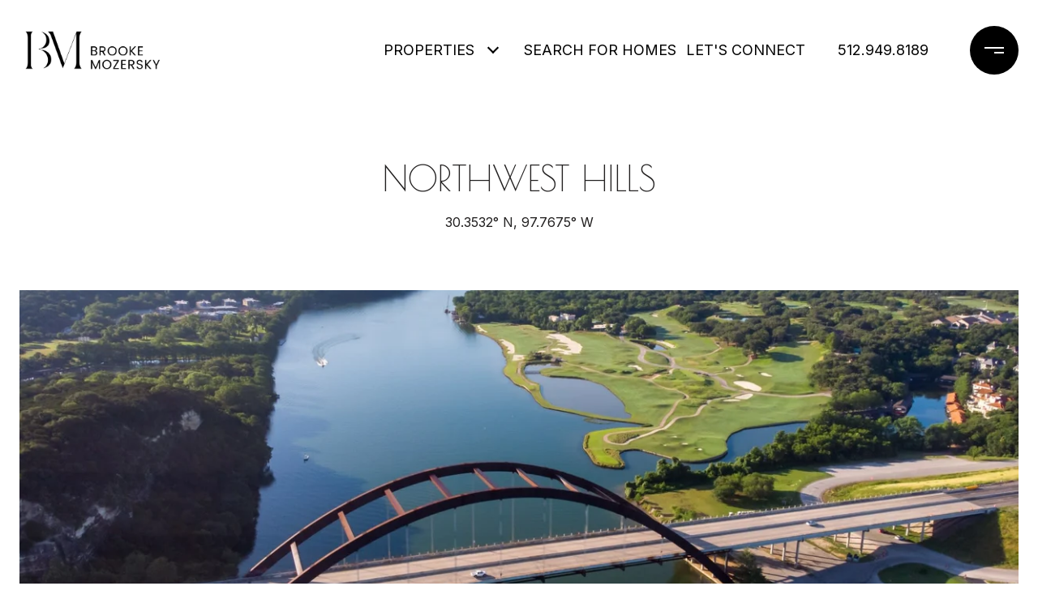

--- FILE ---
content_type: text/html; charset=utf-8
request_url: https://brookemozersky.com/neighborhoods/northwest-hills
body_size: 123001
content:
<!DOCTYPE html>
<html class="no-js" lang=en>
<head>
    <meta charset="utf-8">
    <meta http-equiv="x-ua-compatible" content="ie=edge">
    <meta name="viewport" content="width=device-width, initial-scale=1.0">
    <meta name="twitter:card" content="summary_large_image">
        <title>Northwest Hills | Neighborhood Guide</title>
        <meta property="og:title" content="Northwest Hills | Neighborhood Guide">
        <meta name="twitter:title" content="Northwest Hills | Neighborhood Guide">
        <meta name="description" content=" ">
        <meta property="og:description" content=" ">
        <meta name="twitter:description" content=" ">
        <meta property="og:image" content="https://media-production.lp-cdn.com/cdn-cgi/image/format&#x3D;auto,quality&#x3D;85,fit&#x3D;scale-down,width&#x3D;960/https://media-production.lp-cdn.com/media/zfiekxtvzdvue1fpczbd">
        <meta name="twitter:image" content="https://media-production.lp-cdn.com/cdn-cgi/image/format&#x3D;auto,quality&#x3D;85,fit&#x3D;scale-down,width&#x3D;960/https://media-production.lp-cdn.com/media/zfiekxtvzdvue1fpczbd">
        <meta property="og:url" content="https://brookemozersky.com/neighborhoods/northwest-hills">
        <link rel="canonical" href="https://brookemozersky.com/neighborhoods/northwest-hills">
    <script>(function(html){html.className = html.className.replace(/\bno-js\b/,'js')})(document.documentElement);</script>
    <link rel="preconnect" href="https://fonts.googleapis.com">
    <link rel="preconnect" href="https://fonts.gstatic.com" crossorigin>
    <link rel="stylesheet" href="https://fonts.googleapis.com/css?family=Poiret%20One:400"><link rel="stylesheet" href="https://fonts.googleapis.com/css?family=Inter:100,200,300,400,500,600,700,800,900">
    <link rel="preload" href="https://cdnjs.cloudflare.com/ajax/libs/ion-rangeslider/2.3.1/css/ion.rangeSlider.min.css" as="style" onload="this.onload=null;this.rel='stylesheet'">
    <noscript><link rel="stylesheet" href="https://cdnjs.cloudflare.com/ajax/libs/ion-rangeslider/2.3.1/css/ion.rangeSlider.min.css"></noscript>
    <link rel="icon" type="image/x-icon" href="/favicon.ico">
    <link rel="icon" type="image/png" sizes="16x16" href="/favicon-16x16.png">
    <link rel="icon" type="image/png" sizes="32x32" href="/favicon-32x32.png">
    <link rel="icon" type="image/png" sizes="48x48" href="/favicon-48x48.png">
    <style id="global-css">:root{--global-primary-font-family:'Poiret One',cursive;--global-primary-font-family-short:Poiret One;--global-secondary-font-family:Inter,sans-serif;--global-secondary-font-family-short:Inter;--global-body-padding:0px;--global-background-color:#fff;--global-body-font-size:16px;--global-h1-font-size:64px;--global-h2-font-size:43px;--global-h3-font-size:30px;--global-h4-font-size:28px;--global-h5-font-size:22px;--global-h6-font-size:20px;--global-section-padding:96px;}@media (max-width: 768px){:root{--global-section-padding:64px;}}body{padding:0px;background-color:#fff;font-family:Inter,sans-serif;font-size:16px;}@media (min-width: 768px){body{padding:0px 0px 0px 0px;}}h1,h2,h3,h4,h5,h6,button{font-family:'Poiret One',cursive;}h1{font-size:64px;}h2{font-size:43px;}h3{font-size:30px;}h4{font-size:28px;}h5{font-size:22px;}h6{font-size:20px;}</style>
        <link rel="stylesheet" type="text/css" href="https://styles.luxurypresence.com/masterpiece/index.css" />
    <style id="website-css">#modal-global-contact-us .contact-form__close{opacity:1!important;}footer#global-footer a:not(.socials__item),footer#global-footer .link,footer#global-footer .footer-navigation__link{-webkit-text-decoration:none;text-decoration:none;position:relative!important;color:#000!important;}footer#global-footer a:not(.socials__item):hover,footer#global-footer .link:hover,footer#global-footer .footer-navigation__link:hover{color:rgb(0,0,0,1)!important;opacity:1!important;}footer#global-footer a:not(.socials__item):before,footer#global-footer .link:before,footer#global-footer .footer-navigation__link:before,footer#global-footer a:not(.socials__item):after,footer#global-footer .link:after,footer#global-footer .footer-navigation__link:after{-webkit-transition:0.4s;transition:0.4s;-webkit-text-decoration:none!important;text-decoration:none!important;line-height:1;content:"";height:1px;position:absolute!important;bottom:0;left:0;}footer#global-footer a:not(.socials__item):before,footer#global-footer .link:before,footer#global-footer .footer-navigation__link:before{width:100%!important;background-color:rgb(0,0,0,0.3)!important;opacity:1;}footer#global-footer a:not(.socials__item):after,footer#global-footer .link:after,footer#global-footer .footer-navigation__link:after{width:0%!important;background-color:rgb(0,0,0,1)!important;}footer#global-footer a:not(.socials__item):hover:after,footer#global-footer .link:hover:after,footer#global-footer .footer-navigation__link:hover:after{width:100%!important;}@media only screen and (max-width: 1280px){footer#global-footer a:not(.socials__item),footer#global-footer .link,footer#global-footer .footer-navigation__link{overflow-wrap:anywhere;-webkit-text-decoration:underline!important;text-decoration:underline!important;white-space:normal!important;}footer#global-footer a:not(.socials__item):before,footer#global-footer .link:before,footer#global-footer .footer-navigation__link:before{background-color:transparent;width:0%!important;}footer#global-footer a:not(.socials__item):after,footer#global-footer .link:after,footer#global-footer .footer-navigation__link:after{background-color:transparent;}footer#global-footer a:not(.socials__item):hover:after,footer#global-footer .link:hover:after,footer#global-footer .footer-navigation__link:hover:after{width:0%!important;}}footer#global-footer div.site-footer__copy div:nth-child(2) a,footer#global-footer .footer-navigation__link{padding-bottom:5px!important;}nav#global-navbar .header.theme-light .header__hamburger circle{fill:#fff;}nav#global-navbar .header.theme-light .header__hamburger svg rect{fill:#000!important;}nav#global-navbar .header.theme-light ul.navigation li.navigation__item a.navigation__link{color:#fff;}nav#global-navbar .header.theme-light ul.navigation li.navigation__item a.navigation__link:hover{color:rgb(255,255,255,0.5)!important;}nav#global-navbar .header.theme-light ul.navigation li.navigation__item:after{border-color:#fff;}nav#global-navbar .header.theme-light ul.navigation li.navigation__item .sub-nav__link{color:#000;background-color:#E3DFDB;}nav#global-navbar .header.theme-light ul.navigation li.navigation__item .sub-nav__link:hover{color:#000;background-color:#fff;}nav#global-navbar .header.theme-light ul.navigation li.navigation__item .navigation__link:after{background:rgb(255,255,255,0.5);}nav#global-navbar .header .header__hamburger circle{fill:#000;}nav#global-navbar .header .header__hamburger svg rect{fill:#fff!important;}nav#global-navbar .header ul.navigation li.navigation__item a.navigation__link{color:#000;}nav#global-navbar .header ul.navigation li.navigation__item a.navigation__link:hover{color:rgb(0,0,0,0.5)!important;}nav#global-navbar .header ul.navigation li.navigation__item:after{border-color:#000;}nav#global-navbar .header ul.navigation li.navigation__item .sub-nav__link{color:#000;background-color:#E3DFDB;}nav#global-navbar .header ul.navigation li.navigation__item .sub-nav__link:hover{color:#000!important;background-color:#fff;}nav#global-navbar .header ul.navigation li.navigation__item .navigation__link:after{background:#000;}nav#global-navbar.scroll .header{background-color:#E3DFDB;}nav#global-navbar.scroll .header .header__hamburger circle{fill:#000;}nav#global-navbar.scroll .header .header__hamburger svg rect{fill:#fff!important;}nav#global-navbar.scroll .header ul.navigation li.navigation__item a.navigation__link{color:#000;}nav#global-navbar.scroll .header ul.navigation li.navigation__item a.navigation__link:hover{color:rgb(0,0,0,0.5)!important;}nav#global-navbar.scroll .header ul.navigation li.navigation__item:after{border-color:#000;}nav#global-navbar.scroll .header ul.navigation li.navigation__item .sub-nav__link{color:#000;background-color:#E3DFDB;}nav#global-navbar.scroll .header ul.navigation li.navigation__item .sub-nav__link:hover{color:#000!important;background-color:#fff;}nav#global-navbar.scroll .header ul.navigation li.navigation__item .navigation__link:after{background:#000;}@media(min-width:678px){nav .sub-nav.visible{width:200px!important;}}nav#global-navbar.scroll .header.theme-light .logo__img.light{display:none;}nav#global-navbar.scroll .header.theme-light .logo__img.dark{display:block;}nav#global-navbar.scroll .header.theme-auto .logo__img.light{display:none;}nav#global-navbar.scroll .header.theme-auto .logo__img.dark{display:block;}.hyperlink-style-1:before,.hyperlink-style-2:before{content:""!important;}div#global-mobile-contact .item{background-color:#E3DFDB;border:2px solid #000;color:#000;}div#global-mobile-contact .item svg{fill:#000;}div#global-mobile-contact .item:hover{background-color:#000;border:2px solid #000;color:#E3DFDB;}div#global-mobile-contact .item:hover svg{fill:#E3DFDB;}h1{text-transform:uppercase!important;}.lp-h1{text-transform:uppercase!important;}h2{text-transform:uppercase!important;}.lp-h2{text-transform:uppercase!important;}h3{text-transform:uppercase!important;}.lp-h3{text-transform:uppercase!important;}h4{text-transform:uppercase!important;}.lp-h4{text-transform:uppercase!important;}h5{text-transform:uppercase!important;}.lp-h5{text-transform:uppercase!important;}div#global-sidemenu.sidemenu a,nav#global-navbar a{text-transform:uppercase;}div#global-sidemenu.sidemenu button,nav#global-navbar button{text-transform:uppercase;}#modal-global-contact-us .lp-input--light{color:#000;border-color:#000;}.input-container .lp-input~.input-icon{-webkit-filter:invert(1);filter:invert(1);}@media(max-width:678px){#modal-global-contact-us .socials li{padding:2px!important;}#global-footer .lp-socials li{margin-right:4px!important;}}#global-footer .site-footer__disclaimer{opacity:1;color:#929395;}#global-footer .site-footer__disclaimer:after{background-color:#000;opacity:1;}footer .footer-navigation__link{text-transform:uppercase;}footer .site-footer__col-content{opacity:1!important;}#global-mobile-contact .buttons-holder{bottom:150px;}iframe[name="widgetCta"]{bottom:70px!important;right:15px!important;}@media only screen and (max-width: 768px){iframe[name='widgetCta']{bottom:55px!important;right:15px!important;}}</style>
    <style id="wow-hide-elements">.wow{visibility:hidden!important}</style>
        <style id="page-css">
            #section-f30c2b3c-e9c9-4b2c-93c8-dc959480d1ee{color:#211f1f;--fontColor:#211f1f;--fontColor_H:0;--fontColor_S:3%;--fontColor_L:13%;--fontColor_A:1;--fontColor_darkenDir:1;--bgColor:#fff;--bgColor_H:0;--bgColor_S:0%;--bgColor_L:100%;--bgColor_A:1;--bgColor_darkenDir:-1;background-color:#fff;}#section-f30c2b3c-e9c9-4b2c-93c8-dc959480d1ee{padding-top:124px;}@media (max-width: 768px){#section-f30c2b3c-e9c9-4b2c-93c8-dc959480d1ee{padding-top:110px;}}#section-f30c2b3c-e9c9-4b2c-93c8-dc959480d1ee .lp-title-group{margin-top:71px;margin-bottom:71px;}@media (max-width: 768px){#section-f30c2b3c-e9c9-4b2c-93c8-dc959480d1ee .lp-title-group{margin-top:32px;margin-bottom:32px;}}#section-f30c2b3c-e9c9-4b2c-93c8-dc959480d1ee .lp-title-group h2{margin:0;}@media (max-width: 768px){#section-f30c2b3c-e9c9-4b2c-93c8-dc959480d1ee .collection{margin-left:-24px;margin-right:-24px;}}#section-f30c2b3c-e9c9-4b2c-93c8-dc959480d1ee .item{height:500px;position:relative;overflow:hidden;}@media (max-width: 768px){#section-f30c2b3c-e9c9-4b2c-93c8-dc959480d1ee .item{height:295px;}}#section-f30c2b3c-e9c9-4b2c-93c8-dc959480d1ee .image{width:100%;height:100%;max-width:100%;object-fit:cover;vertical-align:top;display:block;}#section-f30c2b3c-e9c9-4b2c-93c8-dc959480d1ee .image.parallax-source{position:absolute;top:0;left:50%;-webkit-transform:translate(-50%,0);-moz-transform:translate(-50%,0);-ms-transform:translate(-50%,0);transform:translate(-50%,0);height:unset;}#section-2fc38ce0-fe02-4beb-a689-7d8c56f2f934{color:#000;--fontColor:#000;--fontColor_H:0;--fontColor_S:0%;--fontColor_L:0%;--fontColor_A:1;--fontColor_darkenDir:1;--bgColor:#fff;--bgColor_H:0;--bgColor_S:0%;--bgColor_L:100%;--bgColor_A:1;--bgColor_darkenDir:-1;--section-padding-bottom:calc(2 / 4 * var(--global-section-padding));background-color:#fff;}@media (min-width: 993px){#section-2fc38ce0-fe02-4beb-a689-7d8c56f2f934 .holder{padding:0 110px;}}#section-2fc38ce0-fe02-4beb-a689-7d8c56f2f934 .holder p:last-of-type{margin:0;}#section-2fc38ce0-fe02-4beb-a689-7d8c56f2f934 .holder .social-share{display:-webkit-box;display:-webkit-flex;display:-ms-flexbox;display:flex;-webkit-align-items:center;-webkit-box-align:center;-ms-flex-align:center;align-items:center;}#section-2fc38ce0-fe02-4beb-a689-7d8c56f2f934 .holder .social-share span{margin-right:16px;font-size:14px;font-weight:300;}#section-2fc38ce0-fe02-4beb-a689-7d8c56f2f934 .description a{color:inherit;}#section-2fc38ce0-fe02-4beb-a689-7d8c56f2f934 .description a:hover{color:inherit;}#section-2fc38ce0-fe02-4beb-a689-7d8c56f2f934>div:last-child{padding-bottom:calc(2 / 4 * var(--global-section-padding))!important;}#section-e25c4123-f737-492d-860f-3bba1564e307{color:#000000;--fontColor:#000000;--fontColor_H:0;--fontColor_S:0%;--fontColor_L:0%;--fontColor_A:1;--fontColor_darkenDir:1;--bgColor:#E3DFDB;--bgColor_H:30;--bgColor_S:12%;--bgColor_L:87%;--bgColor_A:1;--bgColor_darkenDir:-1;--section-padding-top:calc(4 / 4 * var(--global-section-padding));--section-padding-bottom:calc(4 / 4 * var(--global-section-padding));background-color:#E3DFDB;}#section-e25c4123-f737-492d-860f-3bba1564e307 .item__copy .item__name--hint:after{background-color:#000;}#section-e25c4123-f737-492d-860f-3bba1564e307 .item__copy .item__name--hint span.item__hint.hint{background-color:#000;color:#fff;}#section-e25c4123-f737-492d-860f-3bba1564e307 .item__copy .item__name--hint span.item__hint.hint:after{background-color:#000;}#section-e25c4123-f737-492d-860f-3bba1564e307 .lp-container .title{max-width:100%!important;}#section-e25c4123-f737-492d-860f-3bba1564e307 .lp-container .title h2{max-width:100%!important;}#section-e25c4123-f737-492d-860f-3bba1564e307{--colorLighter1:hsla(var(--fontColor_H), var(--fontColor_S), var(--fontColor_L), 0.6);--colorLighter2:hsla(var(--fontColor_H), var(--fontColor_S), var(--fontColor_L), 0.1);}#section-e25c4123-f737-492d-860f-3bba1564e307 .section{padding-top:96px;padding-bottom:96px;}@media (max-width: 1024px){#section-e25c4123-f737-492d-860f-3bba1564e307 .section{padding-top:40px;padding-bottom:40px;}}#section-e25c4123-f737-492d-860f-3bba1564e307 .lp-container{padding-left:72px;padding-right:72px;}@media (max-width: 1024px){#section-e25c4123-f737-492d-860f-3bba1564e307 .lp-container{padding-left:32px;padding-right:32px;}}@media (max-width: 560px){#section-e25c4123-f737-492d-860f-3bba1564e307 .lp-container{padding-left:24px;padding-right:24px;}}#section-e25c4123-f737-492d-860f-3bba1564e307 .title{margin-bottom:24px;max-width:65%;}@media (max-width: 1024px){#section-e25c4123-f737-492d-860f-3bba1564e307 .title{margin-bottom:16px;max-width:unset;}}#section-e25c4123-f737-492d-860f-3bba1564e307 .description{margin-bottom:80px;color:var(--colorLighter1);max-width:65%;font-size:15px;}@media (max-width: 1024px){#section-e25c4123-f737-492d-860f-3bba1564e307 .description{margin-bottom:32px;max-width:unset;}}#section-e25c4123-f737-492d-860f-3bba1564e307 .items{display:-webkit-box;display:-webkit-flex;display:-ms-flexbox;display:flex;-webkit-flex-direction:row;-ms-flex-direction:row;flex-direction:row;-webkit-box-pack:justify;-webkit-justify-content:space-between;justify-content:space-between;}@media (max-width: 1024px){#section-e25c4123-f737-492d-860f-3bba1564e307 .items{-webkit-box-flex-wrap:wrap;-webkit-flex-wrap:wrap;-ms-flex-wrap:wrap;flex-wrap:wrap;gap:36px 0;}}@media (max-width: 560px){#section-e25c4123-f737-492d-860f-3bba1564e307 .items{-webkit-flex-direction:column;-ms-flex-direction:column;flex-direction:column;gap:40px;}}#section-e25c4123-f737-492d-860f-3bba1564e307 .item{display:-webkit-box;display:-webkit-flex;display:-ms-flexbox;display:flex;-webkit-flex-direction:row;-ms-flex-direction:row;flex-direction:row;-webkit-align-items:center;-webkit-box-align:center;-ms-flex-align:center;align-items:center;}@media (max-width: 1024px){#section-e25c4123-f737-492d-860f-3bba1564e307 .item{width:50%;}}@media (max-width: 560px){#section-e25c4123-f737-492d-860f-3bba1564e307 .item{width:100%;}}#section-e25c4123-f737-492d-860f-3bba1564e307 .item__value{margin-bottom:8px;font-weight:400;}#section-e25c4123-f737-492d-860f-3bba1564e307 .item__name{margin-bottom:0;color:var(--colorLighter1);text-transform:uppercase;font-size:12px;}#section-e25c4123-f737-492d-860f-3bba1564e307 .item__name--hint{position:relative;padding-right:20px;cursor:pointer;}#section-e25c4123-f737-492d-860f-3bba1564e307 .item__name--hint::after{position:absolute;top:1px;right:0;content:'';width:16px;height:16px;-webkit-mask-image:url("data:image/svg+xml,%3Csvg width='16' height='16' fill='none' xmlns='http://www.w3.org/2000/svg'%3E%3Cpath d='M8 1.333a6.667 6.667 0 1 0 0 13.334A6.667 6.667 0 0 0 8 1.334Zm.667 9a.333.333 0 0 1-.334.334h-.666a.333.333 0 0 1-.334-.333v-2A.333.333 0 0 1 7.667 8h.666a.333.333 0 0 1 .334.334v2Zm0-4a.333.333 0 0 1-.334.334h-.666a.333.333 0 0 1-.334-.333v-.667a.333.333 0 0 1 .334-.333h.666a.333.333 0 0 1 .334.333v.667Z' fill='%23848484'/%3E%3C/svg%3E");mask-image:url("data:image/svg+xml,%3Csvg width='16' height='16' fill='none' xmlns='http://www.w3.org/2000/svg'%3E%3Cpath d='M8 1.333a6.667 6.667 0 1 0 0 13.334A6.667 6.667 0 0 0 8 1.334Zm.667 9a.333.333 0 0 1-.334.334h-.666a.333.333 0 0 1-.334-.333v-2A.333.333 0 0 1 7.667 8h.666a.333.333 0 0 1 .334.334v2Zm0-4a.333.333 0 0 1-.334.334h-.666a.333.333 0 0 1-.334-.333v-.667a.333.333 0 0 1 .334-.333h.666a.333.333 0 0 1 .334.333v.667Z' fill='%23848484'/%3E%3C/svg%3E");background-color:currentColor;-webkit-background-size:cover;background-size:cover;display:block;-webkit-mask-position:center;mask-position:center;-webkit-mask-size:contain;mask-size:contain;-webkit-mask-repeat:no-repeat;mask-repeat:no-repeat;-webkit-transition:all .3s;transition:all .3s;}#section-e25c4123-f737-492d-860f-3bba1564e307 .item__name--hint:hover .item__hint{opacity:1;}#section-e25c4123-f737-492d-860f-3bba1564e307 .item__icon{background-color:var(--iconBGColor);border-radius:50%;width:48px;height:48px;padding:8px;margin-right:24px;}#section-e25c4123-f737-492d-860f-3bba1564e307 .item__icon::after{content:'';width:32px;height:32px;background-color:var(--iconColor);-webkit-background-size:cover;background-size:cover;display:block;-webkit-mask-position:center;mask-position:center;-webkit-mask-size:contain;mask-size:contain;-webkit-mask-repeat:no-repeat;mask-repeat:no-repeat;}#section-e25c4123-f737-492d-860f-3bba1564e307 .item__icon-age::after{-webkit-mask-image:url("data:image/svg+xml,%3Csvg width='32' height='32' fill='none' xmlns='http://www.w3.org/2000/svg'%3E%3Cpath d='M16 16a5.667 5.667 0 1 0 0-11.333A5.667 5.667 0 0 0 16 16ZM6.667 27.333a9.333 9.333 0 0 1 18.666 0H6.667Z' stroke='%23fff' stroke-linecap='round' stroke-linejoin='round'/%3E%3C/svg%3E");mask-image:url("data:image/svg+xml,%3Csvg width='32' height='32' fill='none' xmlns='http://www.w3.org/2000/svg'%3E%3Cpath d='M16 16a5.667 5.667 0 1 0 0-11.333A5.667 5.667 0 0 0 16 16ZM6.667 27.333a9.333 9.333 0 0 1 18.666 0H6.667Z' stroke='%23fff' stroke-linecap='round' stroke-linejoin='round'/%3E%3C/svg%3E");}#section-e25c4123-f737-492d-860f-3bba1564e307 .item__icon-population::after{-webkit-mask-image:url("data:image/svg+xml,%3Csvg width='32' height='32' fill='none' xmlns='http://www.w3.org/2000/svg'%3E%3Cpath d='M16 3.333A11.347 11.347 0 0 0 4.667 14.668c0 6.644 6.172 10.721 10.256 13.418l.708.47a.667.667 0 0 0 .738 0l.708-.47c4.084-2.697 10.256-6.774 10.256-13.418A11.346 11.346 0 0 0 16 3.333Zm.341 23.64L16 27.2l-.341-.226C11.812 24.434 6 20.594 6 14.667a10 10 0 0 1 20 0c0 5.926-5.812 9.766-9.659 12.307Zm2.527-10.38a4.514 4.514 0 0 0 .142-5.235 4.556 4.556 0 1 0-3.787 7.086 4.514 4.514 0 0 0 2.702-.91l2.267 2.268a.667.667 0 1 0 .944-.944l-2.268-2.266ZM12 13.888a3.223 3.223 0 1 1 6.446-.002 3.223 3.223 0 0 1-6.446.002Z' fill='%23fff'/%3E%3C/svg%3E");mask-image:url("data:image/svg+xml,%3Csvg width='32' height='32' fill='none' xmlns='http://www.w3.org/2000/svg'%3E%3Cpath d='M16 3.333A11.347 11.347 0 0 0 4.667 14.668c0 6.644 6.172 10.721 10.256 13.418l.708.47a.667.667 0 0 0 .738 0l.708-.47c4.084-2.697 10.256-6.774 10.256-13.418A11.346 11.346 0 0 0 16 3.333Zm.341 23.64L16 27.2l-.341-.226C11.812 24.434 6 20.594 6 14.667a10 10 0 0 1 20 0c0 5.926-5.812 9.766-9.659 12.307Zm2.527-10.38a4.514 4.514 0 0 0 .142-5.235 4.556 4.556 0 1 0-3.787 7.086 4.514 4.514 0 0 0 2.702-.91l2.267 2.268a.667.667 0 1 0 .944-.944l-2.268-2.266ZM12 13.888a3.223 3.223 0 1 1 6.446-.002 3.223 3.223 0 0 1-6.446.002Z' fill='%23fff'/%3E%3C/svg%3E");}#section-e25c4123-f737-492d-860f-3bba1564e307 .item__icon-density::after{-webkit-mask-image:url("data:image/svg+xml,%3Csvg width='32' height='32' viewBox='0 0 32 32' fill='none' xmlns='http://www.w3.org/2000/svg'%3E%3Cpath d='M18.829 9.61399C20.7475 9.61399 22.3027 8.05874 22.3027 6.14025C22.3027 4.22175 20.7475 2.6665 18.829 2.6665C16.9105 2.6665 15.3552 4.22175 15.3552 6.14025C15.3552 8.05874 16.9105 9.61399 18.829 9.61399Z' stroke='white' stroke-linecap='round' stroke-linejoin='round'/%3E%3Cpath d='M25.8066 16.3866C25.6219 15.9647 25.2773 15.6334 24.8484 15.4656C24.4196 15.2977 23.9416 15.3071 23.5197 15.4916C23.0698 15.7545 22.5666 15.9129 22.0473 15.955C21.528 15.9971 21.0058 15.9218 20.5195 15.7347H20.5103C17.9733 14.3556 20.4211 12.3768 17.6803 11.4585C12.7221 9.80156 8.57448 11.1112 6.77624 16.0555C6.69613 16.2702 6.65934 16.4988 6.66798 16.7279C6.67663 16.9569 6.73053 17.182 6.8266 17.3902C6.92266 17.5983 7.05898 17.7854 7.22769 17.9406C7.3964 18.0958 7.59417 18.2161 7.80959 18.2945C8.02501 18.3729 8.25382 18.4079 8.48283 18.3974C8.71183 18.387 8.93651 18.3313 9.14389 18.2336C9.35127 18.1359 9.53726 17.9981 9.69112 17.8282C9.84499 17.6582 9.9637 17.4595 10.0404 17.2435C10.1966 16.6524 10.4765 16.1012 10.8615 15.6264C11.2466 15.1515 11.728 14.7638 12.274 14.4888C13.0785 14.2038 13.9512 14.1727 14.7739 14.3996L10.2477 26.9734C10.1029 27.404 10.1326 27.8742 10.3303 28.2831C10.5281 28.692 10.8782 29.0072 11.3056 29.1611C11.733 29.315 12.2037 29.2953 12.6168 29.1063C13.0298 28.9172 13.3524 28.5739 13.5153 28.1499L16.1646 20.7913L15.6447 22.2352L17.7741 28.1499C17.8478 28.369 17.9645 28.5712 18.1173 28.7447C18.2702 28.9181 18.4561 29.0593 18.6643 29.16C18.8724 29.2606 19.0985 29.3187 19.3294 29.3308C19.5603 29.343 19.7912 29.3089 20.0088 29.2305C20.2263 29.1522 20.426 29.0313 20.5962 28.8748C20.7663 28.7183 20.9035 28.5294 20.9998 28.3191C21.096 28.1089 21.1492 27.8816 21.1564 27.6505C21.1637 27.4194 21.1247 27.1892 21.0417 26.9734L18.1145 18.2636C18.3455 18.456 18.5918 18.6291 18.851 18.7812C19.7977 19.2427 20.8403 19.4737 21.8934 19.4552C22.9466 19.4367 23.9804 19.1692 24.9103 18.6747C25.1195 18.5833 25.3086 18.4517 25.4668 18.2873C25.6251 18.1229 25.7493 17.9288 25.8326 17.7164C25.9158 17.5039 25.9564 17.2771 25.9519 17.0489C25.9474 16.8207 25.898 16.5957 25.8066 16.3866V16.3866Z' stroke='white' stroke-linecap='round' stroke-linejoin='round'/%3E%3C/svg%3E%0A");mask-image:url("data:image/svg+xml,%3Csvg width='32' height='32' viewBox='0 0 32 32' fill='none' xmlns='http://www.w3.org/2000/svg'%3E%3Cpath d='M18.829 9.61399C20.7475 9.61399 22.3027 8.05874 22.3027 6.14025C22.3027 4.22175 20.7475 2.6665 18.829 2.6665C16.9105 2.6665 15.3552 4.22175 15.3552 6.14025C15.3552 8.05874 16.9105 9.61399 18.829 9.61399Z' stroke='white' stroke-linecap='round' stroke-linejoin='round'/%3E%3Cpath d='M25.8066 16.3866C25.6219 15.9647 25.2773 15.6334 24.8484 15.4656C24.4196 15.2977 23.9416 15.3071 23.5197 15.4916C23.0698 15.7545 22.5666 15.9129 22.0473 15.955C21.528 15.9971 21.0058 15.9218 20.5195 15.7347H20.5103C17.9733 14.3556 20.4211 12.3768 17.6803 11.4585C12.7221 9.80156 8.57448 11.1112 6.77624 16.0555C6.69613 16.2702 6.65934 16.4988 6.66798 16.7279C6.67663 16.9569 6.73053 17.182 6.8266 17.3902C6.92266 17.5983 7.05898 17.7854 7.22769 17.9406C7.3964 18.0958 7.59417 18.2161 7.80959 18.2945C8.02501 18.3729 8.25382 18.4079 8.48283 18.3974C8.71183 18.387 8.93651 18.3313 9.14389 18.2336C9.35127 18.1359 9.53726 17.9981 9.69112 17.8282C9.84499 17.6582 9.9637 17.4595 10.0404 17.2435C10.1966 16.6524 10.4765 16.1012 10.8615 15.6264C11.2466 15.1515 11.728 14.7638 12.274 14.4888C13.0785 14.2038 13.9512 14.1727 14.7739 14.3996L10.2477 26.9734C10.1029 27.404 10.1326 27.8742 10.3303 28.2831C10.5281 28.692 10.8782 29.0072 11.3056 29.1611C11.733 29.315 12.2037 29.2953 12.6168 29.1063C13.0298 28.9172 13.3524 28.5739 13.5153 28.1499L16.1646 20.7913L15.6447 22.2352L17.7741 28.1499C17.8478 28.369 17.9645 28.5712 18.1173 28.7447C18.2702 28.9181 18.4561 29.0593 18.6643 29.16C18.8724 29.2606 19.0985 29.3187 19.3294 29.3308C19.5603 29.343 19.7912 29.3089 20.0088 29.2305C20.2263 29.1522 20.426 29.0313 20.5962 28.8748C20.7663 28.7183 20.9035 28.5294 20.9998 28.3191C21.096 28.1089 21.1492 27.8816 21.1564 27.6505C21.1637 27.4194 21.1247 27.1892 21.0417 26.9734L18.1145 18.2636C18.3455 18.456 18.5918 18.6291 18.851 18.7812C19.7977 19.2427 20.8403 19.4737 21.8934 19.4552C22.9466 19.4367 23.9804 19.1692 24.9103 18.6747C25.1195 18.5833 25.3086 18.4517 25.4668 18.2873C25.6251 18.1229 25.7493 17.9288 25.8326 17.7164C25.9158 17.5039 25.9564 17.2771 25.9519 17.0489C25.9474 16.8207 25.898 16.5957 25.8066 16.3866V16.3866Z' stroke='white' stroke-linecap='round' stroke-linejoin='round'/%3E%3C/svg%3E%0A");}#section-e25c4123-f737-492d-860f-3bba1564e307 .item__icon-income::after{-webkit-mask-image:url("data:image/svg+xml,%3Csvg width='32' height='32' fill='none' xmlns='http://www.w3.org/2000/svg'%3E%3Cpath d='M18.314 11.942h-2.483a2.15 2.15 0 0 0-.961 4.072l2.26 1.131a2.149 2.149 0 0 1-.96 4.072h-2.494M15.42 21.217v1.74M16.58 10.203v1.739' stroke='%23fff' stroke-linecap='round' stroke-linejoin='round'/%3E%3Cpath d='M16 29.333c7.364 0 13.333-5.97 13.333-13.333 0-7.364-5.97-13.334-13.333-13.334C8.636 2.666 2.667 8.636 2.667 16S8.637 29.333 16 29.333Z' stroke='%23fff' stroke-linecap='round' stroke-linejoin='round'/%3E%3C/svg%3E");mask-image:url("data:image/svg+xml,%3Csvg width='32' height='32' fill='none' xmlns='http://www.w3.org/2000/svg'%3E%3Cpath d='M18.314 11.942h-2.483a2.15 2.15 0 0 0-.961 4.072l2.26 1.131a2.149 2.149 0 0 1-.96 4.072h-2.494M15.42 21.217v1.74M16.58 10.203v1.739' stroke='%23fff' stroke-linecap='round' stroke-linejoin='round'/%3E%3Cpath d='M16 29.333c7.364 0 13.333-5.97 13.333-13.333 0-7.364-5.97-13.334-13.333-13.334C8.636 2.666 2.667 8.636 2.667 16S8.637 29.333 16 29.333Z' stroke='%23fff' stroke-linecap='round' stroke-linejoin='round'/%3E%3C/svg%3E");}@media (min-width: 561px){#section-e25c4123-f737-492d-860f-3bba1564e307 .item:last-child .hint{-webkit-transform:translateX(-90%) translateY(calc(-100% - 5px));-moz-transform:translateX(-90%) translateY(calc(-100% - 5px));-ms-transform:translateX(-90%) translateY(calc(-100% - 5px));transform:translateX(-90%) translateY(calc(-100% - 5px));}#section-e25c4123-f737-492d-860f-3bba1564e307 .item:last-child .hint::after{left:92%;}}#section-e25c4123-f737-492d-860f-3bba1564e307 .hint{opacity:0;position:absolute;z-index:3;-webkit-transform:translateX(-8px) translateY(calc(-100% - 5px));-moz-transform:translateX(-8px) translateY(calc(-100% - 5px));-ms-transform:translateX(-8px) translateY(calc(-100% - 5px));transform:translateX(-8px) translateY(calc(-100% - 5px));background-color:var(--fontColor);color:var(--global-background-color);padding:16px;-webkit-transition:opacity .2s;transition:opacity .2s;text-transform:none;width:340px;}@media (max-width: 560px){#section-e25c4123-f737-492d-860f-3bba1564e307 .hint{-webkit-transform:translateX(-55%) translateY(calc(-100% - 5px));-moz-transform:translateX(-55%) translateY(calc(-100% - 5px));-ms-transform:translateX(-55%) translateY(calc(-100% - 5px));transform:translateX(-55%) translateY(calc(-100% - 5px));width:280px;}}#section-e25c4123-f737-492d-860f-3bba1564e307 .hint span{display:block;white-space:pre-line;}#section-e25c4123-f737-492d-860f-3bba1564e307 .hint::after{content:"";position:absolute;width:8px;height:8px;background-color:var(--fontColor);-webkit-transform:rotate(45deg);-moz-transform:rotate(45deg);-ms-transform:rotate(45deg);transform:rotate(45deg);bottom:-3px;left:15px;}@media (max-width: 560px){#section-e25c4123-f737-492d-860f-3bba1564e307 .hint::after{left:57%;}}#section-e25c4123-f737-492d-860f-3bba1564e307>div:last-child{padding-top:calc(4 / 4 * var(--global-section-padding))!important;padding-bottom:calc(4 / 4 * var(--global-section-padding))!important;}#section-08fc38db-c985-4bdc-8236-39dea7d8fd4c{color:#000;--fontColor:#000;--fontColor_H:0;--fontColor_S:0%;--fontColor_L:0%;--fontColor_A:1;--fontColor_darkenDir:1;--bgColor:#fff;--bgColor_H:0;--bgColor_S:0%;--bgColor_L:100%;--bgColor_A:1;--bgColor_darkenDir:-1;background-color:#fff;}#section-08fc38db-c985-4bdc-8236-39dea7d8fd4c div.score__help svg path{fill:#000!important;cursor:pointer!important;}#section-08fc38db-c985-4bdc-8236-39dea7d8fd4c div.score__help div.tippy-box{background-color:#000;color:#fff;}#section-08fc38db-c985-4bdc-8236-39dea7d8fd4c div.score__help div.tippy-box div.tippy-content{background-color:#000!important;}#section-08fc38db-c985-4bdc-8236-39dea7d8fd4c div.score__help div.tippy-box .tippy-arrow{color:#000!important;}#section-08fc38db-c985-4bdc-8236-39dea7d8fd4c div.score__help .lp-link:before{background-color:rgb(0,0,0,0.5);}#section-08fc38db-c985-4bdc-8236-39dea7d8fd4c div.score__help .lp-link:after{background-color:#000;}#section-08fc38db-c985-4bdc-8236-39dea7d8fd4c div .score__title{text-transform:uppercase;}#section-08fc38db-c985-4bdc-8236-39dea7d8fd4c div.stars .star.is-filled{background-color:#000;}#section-08fc38db-c985-4bdc-8236-39dea7d8fd4c .poi-title .lp-h4{text-transform:uppercase;}#section-08fc38db-c985-4bdc-8236-39dea7d8fd4c .lp-container .title{max-width:100%!important;}#section-08fc38db-c985-4bdc-8236-39dea7d8fd4c .lp-container .title h2{max-width:100%!important;}#section-08fc38db-c985-4bdc-8236-39dea7d8fd4c div.lp-container div.poi-table__load-more button{background-color:transparent!important;border:1px solid #000!important;color:#000!important;}#section-08fc38db-c985-4bdc-8236-39dea7d8fd4c div.lp-container div.poi-table__load-more button:hover{background-color:#000!important;border:1px solid #000!important;color:#fff!important;}@media only screen and (max-width:560px){#section-08fc38db-c985-4bdc-8236-39dea7d8fd4c div.lp-container div.poi-table__load-more button{width:100%;}}#section-08fc38db-c985-4bdc-8236-39dea7d8fd4c div.poi-table__filters button{border-color:#000;}#section-08fc38db-c985-4bdc-8236-39dea7d8fd4c span.tag{background-color:#000!important;color:#fff!important;}#section-08fc38db-c985-4bdc-8236-39dea7d8fd4c .lp-container{padding-left:72px;padding-right:72px;}@media (max-width: 1024px){#section-08fc38db-c985-4bdc-8236-39dea7d8fd4c .lp-container{padding-left:32px;padding-right:32px;}}@media (max-width: 560px){#section-08fc38db-c985-4bdc-8236-39dea7d8fd4c .lp-container{padding-left:24px;padding-right:24px;}}#section-08fc38db-c985-4bdc-8236-39dea7d8fd4c .h-center{display:-webkit-box;display:-webkit-flex;display:-ms-flexbox;display:flex;-webkit-align-items:center;-webkit-box-align:center;-ms-flex-align:center;align-items:center;}#section-08fc38db-c985-4bdc-8236-39dea7d8fd4c .label{font-size:12px;font-weight:600;letter-spacing:0.5px;line-height:1.3333333333;opacity:0.6;text-transform:uppercase;white-space:nowrap;}#section-08fc38db-c985-4bdc-8236-39dea7d8fd4c .tag{color:var(--fontColor);background:#E7E7E7;font-size:12px;font-weight:600;line-height:1.3333333333;padding:4px 8px;}#section-08fc38db-c985-4bdc-8236-39dea7d8fd4c .title{margin-bottom:32px;}@media (min-width: 1024px){#section-08fc38db-c985-4bdc-8236-39dea7d8fd4c .title{margin-bottom:40px;}}@media (min-width: 1024px){#section-08fc38db-c985-4bdc-8236-39dea7d8fd4c .title{max-width:60%;}}#section-08fc38db-c985-4bdc-8236-39dea7d8fd4c .title .lp-h2{color:var(--fontColor);margin-bottom:8px;max-width:100%;word-break:break-word;}@media (min-width: 1024px){#section-08fc38db-c985-4bdc-8236-39dea7d8fd4c .title .lp-h2:not(:empty){margin-bottom:24px;}}#section-08fc38db-c985-4bdc-8236-39dea7d8fd4c .description{opacity:0.6;word-break:break-word;}#section-08fc38db-c985-4bdc-8236-39dea7d8fd4c .stars{display:-webkit-box;display:-webkit-flex;display:-ms-flexbox;display:flex;gap:2px;margin-right:6px;}#section-08fc38db-c985-4bdc-8236-39dea7d8fd4c .stars .star{-webkit-align-items:center;-webkit-box-align:center;-ms-flex-align:center;align-items:center;background-color:#bbb;border-radius:2px;color:white;display:-webkit-box;display:-webkit-flex;display:-ms-flexbox;display:flex;-webkit-box-pack:center;-ms-flex-pack:center;-webkit-justify-content:center;justify-content:center;padding:3px 2px;-webkit-user-select:none;-moz-user-select:none;-ms-user-select:none;user-select:none;}#section-08fc38db-c985-4bdc-8236-39dea7d8fd4c .stars .star.is-filled{background-color:var(--color);}#section-08fc38db-c985-4bdc-8236-39dea7d8fd4c .divider{border-left:1px solid #E7E7E7;display:none;height:auto;width:1px;}@media (min-width: 1024px){#section-08fc38db-c985-4bdc-8236-39dea7d8fd4c .divider{display:block;}}#section-08fc38db-c985-4bdc-8236-39dea7d8fd4c .scores{display:-webkit-box;display:-webkit-flex;display:-ms-flexbox;display:flex;-webkit-flex-direction:column;-ms-flex-direction:column;flex-direction:column;-webkit-box-pack:start;-ms-flex-pack:start;-webkit-justify-content:flex-start;justify-content:flex-start;gap:48px;padding:32px 0;}#section-08fc38db-c985-4bdc-8236-39dea7d8fd4c .scores:not(:empty){border-bottom:1px solid #E7E7E7;border-top:1px solid #E7E7E7;}@media (min-width: 768px){#section-08fc38db-c985-4bdc-8236-39dea7d8fd4c .scores{-webkit-flex-direction:row;-ms-flex-direction:row;flex-direction:row;gap:56px;}}@media (min-width: 1024px){#section-08fc38db-c985-4bdc-8236-39dea7d8fd4c .scores{padding:40px 0;gap:clamp(56px, 6vw, 120px);}}#section-08fc38db-c985-4bdc-8236-39dea7d8fd4c .score{-webkit-align-items:center;-webkit-box-align:center;-ms-flex-align:center;align-items:center;display:-webkit-box;display:-webkit-flex;display:-ms-flexbox;display:flex;gap:16px;}@media (min-width: 1024px){#section-08fc38db-c985-4bdc-8236-39dea7d8fd4c .score{gap:24px;}}#section-08fc38db-c985-4bdc-8236-39dea7d8fd4c .score__title{margin-bottom:8px;}@property --percentage{syntax:'<percentage>';initial-value:0%;inherits:false;}#section-08fc38db-c985-4bdc-8236-39dea7d8fd4c .score__chart{height:56px;width:56px;-webkit-align-items:center;-webkit-box-align:center;-ms-flex-align:center;align-items:center;display:-webkit-box;display:-webkit-flex;display:-ms-flexbox;display:flex;-webkit-box-pack:center;-ms-flex-pack:center;-webkit-justify-content:center;justify-content:center;position:relative;}#section-08fc38db-c985-4bdc-8236-39dea7d8fd4c .score__chart::after{content:"";background-image:conic-gradient( var(--color) var(--percentage), #F3F3F3 var(--percentage));border-radius:50%;display:block;height:100%;width:100%;will-change:background-image;-webkit-animation:progress 2s forwards;animation:progress 2s forwards;}#section-08fc38db-c985-4bdc-8236-39dea7d8fd4c .score__chart~*{-webkit-flex:1;-ms-flex:1;flex:1;}#section-08fc38db-c985-4bdc-8236-39dea7d8fd4c .score__chart-inner{height:52px;width:52px;border-radius:50%;position:absolute;display:-webkit-box;display:-webkit-flex;display:-ms-flexbox;display:flex;-webkit-align-items:center;-webkit-box-align:center;-ms-flex-align:center;align-items:center;-webkit-box-pack:center;-ms-flex-pack:center;-webkit-justify-content:center;justify-content:center;background:var(--bgColor);}#section-08fc38db-c985-4bdc-8236-39dea7d8fd4c .score__chart-inner>*{margin:0;}#section-08fc38db-c985-4bdc-8236-39dea7d8fd4c .score__help{-webkit-align-items:center;-webkit-box-align:center;-ms-flex-align:center;align-items:center;display:-webkit-box;display:-webkit-flex;display:-ms-flexbox;display:flex;gap:6px;}#section-08fc38db-c985-4bdc-8236-39dea7d8fd4c .score__help [data-tippy-content]{background:transparent;border:0;display:-webkit-box;display:-webkit-flex;display:-ms-flexbox;display:flex;padding:0;}#section-08fc38db-c985-4bdc-8236-39dea7d8fd4c .score__help .tippy-content{background:#000;padding:16px;}#section-08fc38db-c985-4bdc-8236-39dea7d8fd4c .score__help .tippy-arrow{color:#000;}#section-08fc38db-c985-4bdc-8236-39dea7d8fd4c .score__help-content{font-size:14px;line-height:1.1428571429;}#section-08fc38db-c985-4bdc-8236-39dea7d8fd4c .score__help-content span{font-weight:600;}#section-08fc38db-c985-4bdc-8236-39dea7d8fd4c .score__help-content p{line-height:2;margin:8px 0 0;}#section-08fc38db-c985-4bdc-8236-39dea7d8fd4c .score__help-content a{color:#fff;}#section-08fc38db-c985-4bdc-8236-39dea7d8fd4c .poi-title{margin-bottom:24px;margin-top:32px;max-width:100%;}@media (min-width: 1024px){#section-08fc38db-c985-4bdc-8236-39dea7d8fd4c .poi-title{margin-top:40px;max-width:50%;}}#section-08fc38db-c985-4bdc-8236-39dea7d8fd4c .poi-title .lp-h4{color:var(--fontColor);margin-bottom:8px;word-break:break-word;}@media (min-width: 1024px){#section-08fc38db-c985-4bdc-8236-39dea7d8fd4c .poi-title .lp-h4{margin-bottom:16px;}}#section-08fc38db-c985-4bdc-8236-39dea7d8fd4c .poi-description{opacity:0.6;font-size:15px;margin-bottom:0;word-break:break-word;}#section-08fc38db-c985-4bdc-8236-39dea7d8fd4c .poi-table__filters{display:-webkit-box;display:-webkit-flex;display:-ms-flexbox;display:flex;-webkit-box-flex-wrap:wrap;-webkit-flex-wrap:wrap;-ms-flex-wrap:wrap;flex-wrap:wrap;gap:8px;margin-bottom:32px;}#section-08fc38db-c985-4bdc-8236-39dea7d8fd4c .poi-table__filters button{background:var(--pill-background-color);border:1px solid var(--pill-border-color);border-radius:16px;color:var(--pill-text-color);cursor:pointer;padding:8px 16px;font-weight:400;font-size:14px;line-height:16px;text-transform:none;font-family:var(--global-secondary-font-family);transition-property:background-color,border,color;transition-duration:0.3s;transition-timing-function:linear;will-change:background-color,border,color;}#section-08fc38db-c985-4bdc-8236-39dea7d8fd4c .poi-table__filters button:hover,#section-08fc38db-c985-4bdc-8236-39dea7d8fd4c .poi-table__filters button[data-active="true"]{background-color:var(--pill-background-color-active);border:1px solid var(--pill-background-color-active);color:var(--pill-text-color-active);}@media (min-width: 1024px){#section-08fc38db-c985-4bdc-8236-39dea7d8fd4c .poi-table__filters{margin-bottom:40px;}}#section-08fc38db-c985-4bdc-8236-39dea7d8fd4c .poi-table__card{-webkit-align-items:flex-start;-webkit-box-align:flex-start;-ms-flex-align:flex-start;align-items:flex-start;display:-webkit-box;display:-webkit-flex;display:-ms-flexbox;display:flex;-webkit-flex-direction:column;-ms-flex-direction:column;flex-direction:column;gap:24px;}@media (min-width: 375px){#section-08fc38db-c985-4bdc-8236-39dea7d8fd4c .poi-table__card{-webkit-align-items:center;-webkit-box-align:center;-ms-flex-align:center;align-items:center;-webkit-flex-direction:row-reverse;-ms-flex-direction:row-reverse;flex-direction:row-reverse;gap:32px;-webkit-box-pack:justify;-webkit-justify-content:space-between;justify-content:space-between;}}@media (min-width: 769px){#section-08fc38db-c985-4bdc-8236-39dea7d8fd4c .poi-table__card{-webkit-flex-direction:row;-ms-flex-direction:row;flex-direction:row;-webkit-box-pack:start;-ms-flex-pack:start;-webkit-justify-content:flex-start;justify-content:flex-start;}}#section-08fc38db-c985-4bdc-8236-39dea7d8fd4c .poi-table__card-image{-webkit-align-items:center;-webkit-box-align:center;-ms-flex-align:center;align-items:center;background-color:#F3F3F3;border-radius:50%;display:-webkit-box;display:-webkit-flex;display:-ms-flexbox;display:flex;-webkit-box-pack:center;-ms-flex-pack:center;-webkit-justify-content:center;justify-content:center;height:40px;position:relative;width:40px;}#section-08fc38db-c985-4bdc-8236-39dea7d8fd4c .poi-table__card-image:has(img.error){background:#000;}#section-08fc38db-c985-4bdc-8236-39dea7d8fd4c .poi-table__card-image:has(img.error) img{display:none;}#section-08fc38db-c985-4bdc-8236-39dea7d8fd4c .poi-table__card-image img{border-radius:50%;object-fit:cover;position:absolute;}#section-08fc38db-c985-4bdc-8236-39dea7d8fd4c .poi-table__card-details{max-width:220px;}#section-08fc38db-c985-4bdc-8236-39dea7d8fd4c .poi-table__card-details>*:last-child:not(:first-child){margin-top:8px;}#section-08fc38db-c985-4bdc-8236-39dea7d8fd4c .poi-table__card-title{-webkit-align-items:center;-webkit-box-align:center;-ms-flex-align:center;align-items:center;color:var(--fontColor);font-weight:600;position:relative;-webkit-text-decoration:none;text-decoration:none;}#section-08fc38db-c985-4bdc-8236-39dea7d8fd4c .poi-table__card-title::after{background:var(--fontColor);content:"";display:block;height:8px;margin-left:8px;-webkit-mask-position:center;-webkit-mask-position:center;mask-position:center;-webkit-mask-size:contain;-webkit-mask-size:contain;mask-size:contain;-webkit-mask-repeat:no-repeat;-webkit-mask-repeat:no-repeat;mask-repeat:no-repeat;-webkit-mask-image:url("data:image/svg+xml,%3Csvg xmlns='http://www.w3.org/2000/svg' width='10' height='10' fill='none'%3E%3Cpath fill='%23000' d='M8.863 2.275a.804.804 0 0 0-1.138-1.137L.902 7.96a.804.804 0 1 0 1.137 1.137l6.824-6.823Z'/%3E%3Cpath fill='%23000' d='M2.039 1.942a.804.804 0 1 1 0-1.609h6.823c.43 0 .785.34.804.77l.284 6.539a.804.804 0 0 1-1.607.07l-.25-5.77H2.038Z'/%3E%3C/svg%3E");-webkit-mask-image:url("data:image/svg+xml,%3Csvg xmlns='http://www.w3.org/2000/svg' width='10' height='10' fill='none'%3E%3Cpath fill='%23000' d='M8.863 2.275a.804.804 0 0 0-1.138-1.137L.902 7.96a.804.804 0 1 0 1.137 1.137l6.824-6.823Z'/%3E%3Cpath fill='%23000' d='M2.039 1.942a.804.804 0 1 1 0-1.609h6.823c.43 0 .785.34.804.77l.284 6.539a.804.804 0 0 1-1.607.07l-.25-5.77H2.038Z'/%3E%3C/svg%3E");mask-image:url("data:image/svg+xml,%3Csvg xmlns='http://www.w3.org/2000/svg' width='10' height='10' fill='none'%3E%3Cpath fill='%23000' d='M8.863 2.275a.804.804 0 0 0-1.138-1.137L.902 7.96a.804.804 0 1 0 1.137 1.137l6.824-6.823Z'/%3E%3Cpath fill='%23000' d='M2.039 1.942a.804.804 0 1 1 0-1.609h6.823c.43 0 .785.34.804.77l.284 6.539a.804.804 0 0 1-1.607.07l-.25-5.77H2.038Z'/%3E%3C/svg%3E");position:absolute;right:-16px;bottom:4px;width:8px;}#section-08fc38db-c985-4bdc-8236-39dea7d8fd4c .poi-table__card-link{color:var(--fontColor);opacity:0.6;text-underline-offset:4px;width:-webkit-fit-content;width:-moz-fit-content;width:fit-content;}#section-08fc38db-c985-4bdc-8236-39dea7d8fd4c .poi-table__load-more{text-align:center;margin-top:32px;}@media (min-width: 1024px){#section-08fc38db-c985-4bdc-8236-39dea7d8fd4c .poi-table__load-more{margin-top:40px;}}#section-08fc38db-c985-4bdc-8236-39dea7d8fd4c .poi-table__load-more button[disabled]{cursor:not-allowed;opacity:0.3;}#section-08fc38db-c985-4bdc-8236-39dea7d8fd4c .poi-table__loader{display:none;}#section-08fc38db-c985-4bdc-8236-39dea7d8fd4c .poi-table table.is-loading .poi-table__loader{display:table-row-group;}@media (max-width: 768px){#section-08fc38db-c985-4bdc-8236-39dea7d8fd4c .poi-table table.is-loading .poi-table__loader{display:-webkit-box;display:-webkit-flex;display:-ms-flexbox;display:flex;-webkit-flex-direction:column;-ms-flex-direction:column;flex-direction:column;}}#section-08fc38db-c985-4bdc-8236-39dea7d8fd4c .loading-bar{height:8px;border-radius:2px;background:linear-gradient(90deg, #EEEEEE 0%, #FAFAlp-i 100%);-webkit-background-size:1200px 100%;background-size:1200px 100%;-webkit-animation-duration:2.2s;animation-duration:2.2s;-webkit-animation-fill-mode:forwards;animation-fill-mode:forwards;-webkit-animation-iteration-count:infinite;animation-iteration-count:infinite;-webkit-animation-name:shimmer;animation-name:shimmer;-webkit-animation-timing-function:linear;animation-timing-function:linear;--divisor:1;width:calc(50% / var(--divisor));}@media (max-width: 768px){#section-08fc38db-c985-4bdc-8236-39dea7d8fd4c .loading-bar{--divisor:2;}}@-webkit-keyframes shimmer{0%{-webkit-background-position:-1200px 0;background-position:-1200px 0;}100%{-webkit-background-position:1200px 0;background-position:1200px 0;}}@keyframes shimmer{0%{-webkit-background-position:-1200px 0;background-position:-1200px 0;}100%{-webkit-background-position:1200px 0;background-position:1200px 0;}}#section-08fc38db-c985-4bdc-8236-39dea7d8fd4c .loading-bar.loading-bar--rounded{height:40px;width:40px;border-radius:50%;}#section-08fc38db-c985-4bdc-8236-39dea7d8fd4c .loading-bar.loading-bar--half{width:calc(30% / var(--divisor));}#section-08fc38db-c985-4bdc-8236-39dea7d8fd4c .loading-bar.loading-bar--full{display:-webkit-box;display:-webkit-flex;display:-ms-flexbox;display:flex;width:calc(60% / var(--divisor));min-width:66px;}#section-08fc38db-c985-4bdc-8236-39dea7d8fd4c .loading-row{-webkit-align-items:center;-webkit-box-align:center;-ms-flex-align:center;align-items:center;display:-webkit-box;display:-webkit-flex;display:-ms-flexbox;display:flex;gap:32px;width:100%;}@media (max-width: 768px){#section-08fc38db-c985-4bdc-8236-39dea7d8fd4c .loading-row{-webkit-flex-direction:row-reverse;-ms-flex-direction:row-reverse;flex-direction:row-reverse;width:100%;}}#section-08fc38db-c985-4bdc-8236-39dea7d8fd4c .loading-row.loading-row--column{-webkit-align-items:flex-start;-webkit-box-align:flex-start;-ms-flex-align:flex-start;align-items:flex-start;-webkit-flex:1;-ms-flex:1;flex:1;-webkit-flex-direction:column;-ms-flex-direction:column;flex-direction:column;gap:8px;}#section-08fc38db-c985-4bdc-8236-39dea7d8fd4c thead{border-top:1px solid #E7E7E7;}#section-08fc38db-c985-4bdc-8236-39dea7d8fd4c tbody.hidden{display:none;}#section-08fc38db-c985-4bdc-8236-39dea7d8fd4c tr.hidden{display:none;}#section-08fc38db-c985-4bdc-8236-39dea7d8fd4c button.hidden{display:none;}#section-08fc38db-c985-4bdc-8236-39dea7d8fd4c table{margin:0;}#section-08fc38db-c985-4bdc-8236-39dea7d8fd4c td{font-size:14px;line-height:1.1428571429;padding-bottom:24px;padding-left:0;padding-right:0;padding-top:24px;}@media (min-width: 1024px){#section-08fc38db-c985-4bdc-8236-39dea7d8fd4c td{padding-left:16px;}}#section-08fc38db-c985-4bdc-8236-39dea7d8fd4c th{padding-left:0;}@media (min-width: 1024px){#section-08fc38db-c985-4bdc-8236-39dea7d8fd4c th{padding-left:16px;}}#section-08fc38db-c985-4bdc-8236-39dea7d8fd4c th svg{margin-left:8px;}#section-08fc38db-c985-4bdc-8236-39dea7d8fd4c th svg#yelp{margin-top:-1px;}#section-08fc38db-c985-4bdc-8236-39dea7d8fd4c th span{white-space:nowrap;}@media (min-width: 769px){#section-08fc38db-c985-4bdc-8236-39dea7d8fd4c th:first-child,#section-08fc38db-c985-4bdc-8236-39dea7d8fd4c td:first-child{min-width:clamp(320px, 1rem, calc(100vw / 5));}}@media (max-width: 768px){#section-08fc38db-c985-4bdc-8236-39dea7d8fd4c table{display:block;}#section-08fc38db-c985-4bdc-8236-39dea7d8fd4c thead{display:block;}#section-08fc38db-c985-4bdc-8236-39dea7d8fd4c thead>tr{display:-webkit-box;display:-webkit-flex;display:-ms-flexbox;display:flex;-webkit-box-pack:justify;-webkit-justify-content:space-between;justify-content:space-between;overflow-x:scroll;padding:0 16px;width:100%;}#section-08fc38db-c985-4bdc-8236-39dea7d8fd4c tbody{display:-webkit-box;display:-webkit-flex;display:-ms-flexbox;display:flex;-webkit-flex-direction:column;-ms-flex-direction:column;flex-direction:column;}#section-08fc38db-c985-4bdc-8236-39dea7d8fd4c tr{border-bottom:1px solid #E7E7E7;display:inline-block;-webkit-flex:1;-ms-flex:1;flex:1;}#section-08fc38db-c985-4bdc-8236-39dea7d8fd4c td,#section-08fc38db-c985-4bdc-8236-39dea7d8fd4c th{border-bottom:0;display:block;}#section-08fc38db-c985-4bdc-8236-39dea7d8fd4c td{padding-bottom:12px;padding-top:12px;}#section-08fc38db-c985-4bdc-8236-39dea7d8fd4c td:first-child{padding-top:24px;}#section-08fc38db-c985-4bdc-8236-39dea7d8fd4c td:last-child{padding-bottom:24px;}#section-08fc38db-c985-4bdc-8236-39dea7d8fd4c td:has(.tag){display:-webkit-box;display:-webkit-flex;display:-ms-flexbox;display:flex;}}@media (max-width: 570px){#section-08fc38db-c985-4bdc-8236-39dea7d8fd4c thead tr{-webkit-box-pack:start;-ms-flex-pack:start;-webkit-justify-content:flex-start;justify-content:flex-start;padding-left:24px;}#section-08fc38db-c985-4bdc-8236-39dea7d8fd4c thead th{padding-right:40px;}}@-webkit-keyframes progress{0%{--percentage:0%;}100%{--percentage:var(--progress);}}#section-08fc38db-c985-4bdc-8236-39dea7d8fd4c .hidden{display:none!important;}#section-08fc38db-c985-4bdc-8236-39dea7d8fd4c .empty-results{text-align:center;padding:1rem 1rem 0 1rem;}#section-3dff2fe9-f738-4820-a49b-4c661c2bbafa{color:#000000;--fontColor:#000000;--fontColor_H:0;--fontColor_S:0%;--fontColor_L:0%;--fontColor_A:1;--fontColor_darkenDir:1;--bgColor:#fff;--bgColor_H:0;--bgColor_S:0%;--bgColor_L:100%;--bgColor_A:1;--bgColor_darkenDir:-1;--section-padding-top:calc(0 / 4 * var(--global-section-padding));--section-padding-bottom:calc(2 / 4 * var(--global-section-padding));background-color:#fff;}#section-3dff2fe9-f738-4820-a49b-4c661c2bbafa p.overview-item__name--hint:after{background-color:#000!important;}#section-3dff2fe9-f738-4820-a49b-4c661c2bbafa p.overview-item__name--hint span.hint{background-color:#000;color:#fff;}#section-3dff2fe9-f738-4820-a49b-4c661c2bbafa p.overview-item__name--hint span.hint:after{background-color:#000;}#section-3dff2fe9-f738-4820-a49b-4c661c2bbafa div.section div.lp-container div.nav-tab span.nav-tab__tab{color:#000!important;background-color:transparent!important;border-color:#000!important;}#section-3dff2fe9-f738-4820-a49b-4c661c2bbafa div.section div.lp-container div.nav-tab span.nav-tab__tab.active,#section-3dff2fe9-f738-4820-a49b-4c661c2bbafa div.section div.lp-container div.nav-tab span.nav-tab__tab:hover{color:#fff!important;background-color:#000!important;border-color:#000!important;}#section-3dff2fe9-f738-4820-a49b-4c661c2bbafa .lp-container .title{max-width:100%!important;}#section-3dff2fe9-f738-4820-a49b-4c661c2bbafa .lp-container .title h2{max-width:100%!important;}#section-3dff2fe9-f738-4820-a49b-4c661c2bbafa{--colorLighter1:hsla(var(--fontColor_H), var(--fontColor_S), var(--fontColor_L), 0.5);--colorLighter2:hsla(var(--fontColor_H), var(--fontColor_S), var(--fontColor_L), 0.1);}#section-3dff2fe9-f738-4820-a49b-4c661c2bbafa .section{padding-top:96px;padding-bottom:96px;}@media (max-width: 1024px){#section-3dff2fe9-f738-4820-a49b-4c661c2bbafa .section{padding-top:40px;padding-bottom:40px;}}#section-3dff2fe9-f738-4820-a49b-4c661c2bbafa .lp-container{padding-left:72px;padding-right:72px;}@media (max-width: 1024px){#section-3dff2fe9-f738-4820-a49b-4c661c2bbafa .lp-container{padding-left:32px;padding-right:32px;}}@media (max-width: 560px){#section-3dff2fe9-f738-4820-a49b-4c661c2bbafa .lp-container{padding-left:24px;padding-right:24px;}}#section-3dff2fe9-f738-4820-a49b-4c661c2bbafa .title{margin-bottom:24px;max-width:65%;}@media (max-width: 1024px){#section-3dff2fe9-f738-4820-a49b-4c661c2bbafa .title{margin-bottom:16px;max-width:unset;}}#section-3dff2fe9-f738-4820-a49b-4c661c2bbafa .description{padding-bottom:40px;font-size:15px;color:var(--colorLighter1);border-bottom:1px solid var(--colorLighter2);}@media (max-width: 1024px){#section-3dff2fe9-f738-4820-a49b-4c661c2bbafa .description{padding-bottom:32px;}}#section-3dff2fe9-f738-4820-a49b-4c661c2bbafa .description .addition{display:none;}#section-3dff2fe9-f738-4820-a49b-4c661c2bbafa .description .addition.active{display:inline;}#section-3dff2fe9-f738-4820-a49b-4c661c2bbafa .description .sub-title{white-space:pre-line;}#section-3dff2fe9-f738-4820-a49b-4c661c2bbafa .description p{max-width:65%;}@media (max-width: 1024px){#section-3dff2fe9-f738-4820-a49b-4c661c2bbafa .description p{padding-bottom:32px;max-width:80%;}}@media(max-width: 768px){#section-3dff2fe9-f738-4820-a49b-4c661c2bbafa .description p{max-width:100%;}}#section-3dff2fe9-f738-4820-a49b-4c661c2bbafa .nav-tab{display:-webkit-box;display:-webkit-flex;display:-ms-flexbox;display:flex;-webkit-flex-direction:row;-ms-flex-direction:row;flex-direction:row;gap:8px;-webkit-box-flex-wrap:wrap;-webkit-flex-wrap:wrap;-ms-flex-wrap:wrap;flex-wrap:wrap;margin-bottom:24px;}@media (max-width: 1024px){#section-3dff2fe9-f738-4820-a49b-4c661c2bbafa .nav-tab{margin-bottom:32px;}}#section-3dff2fe9-f738-4820-a49b-4c661c2bbafa .nav-tab__tab{color:var(--pillTextColor);background-color:var(--pillBGColor);border-color:var(--pillBorderColor);border-radius:16px;padding:8px 16px;font-size:14px;line-height:16px;border-style:solid;border-width:1px;cursor:pointer;-webkit-transition:.3s linear all;transition:.3s linear all;}#section-3dff2fe9-f738-4820-a49b-4c661c2bbafa .nav-tab__tab.active{color:var(--pillTextColorActive);background-color:var(--pillBGColorActive);border-color:var(--pillBorderColorActive);}#section-3dff2fe9-f738-4820-a49b-4c661c2bbafa .nav-tab__tab:hover{color:var(--pillTextColorActive);background-color:var(--pillBGColorActive);border-color:var(--pillBorderColorActive);}#section-3dff2fe9-f738-4820-a49b-4c661c2bbafa .tab{display:none;}#section-3dff2fe9-f738-4820-a49b-4c661c2bbafa .tab.active{display:block;}#section-3dff2fe9-f738-4820-a49b-4c661c2bbafa .tab-section{width:100%;padding:40px 0;}@media (max-width: 1024px){#section-3dff2fe9-f738-4820-a49b-4c661c2bbafa .tab-section{display:-webkit-box;display:-webkit-flex;display:-ms-flexbox;display:flex;-webkit-flex-direction:column;-ms-flex-direction:column;flex-direction:column;gap:40px;padding:32px 0;}}#section-3dff2fe9-f738-4820-a49b-4c661c2bbafa .tab-section:not(:last-child){border-bottom:1px solid var(--colorLighter2);}#section-3dff2fe9-f738-4820-a49b-4c661c2bbafa .tab-section__title{color:var(--colorLighter1);margin-bottom:24px;}#section-3dff2fe9-f738-4820-a49b-4c661c2bbafa .tab-section__content{display:-webkit-box;display:-webkit-flex;display:-ms-flexbox;display:flex;-webkit-flex-direction:row;-ms-flex-direction:row;flex-direction:row;-webkit-box-pack:justify;-webkit-justify-content:space-between;justify-content:space-between;gap:80px;}@media (max-width: 1024px){#section-3dff2fe9-f738-4820-a49b-4c661c2bbafa .tab-section__content{gap:40px;-webkit-flex-direction:column;-ms-flex-direction:column;flex-direction:column;}}#section-3dff2fe9-f738-4820-a49b-4c661c2bbafa .tab-section__overview{display:-webkit-box;display:-webkit-flex;display:-ms-flexbox;display:flex;-webkit-flex-direction:row;-ms-flex-direction:row;flex-direction:row;-webkit-box-pack:justify;-webkit-justify-content:space-between;justify-content:space-between;}@media (max-width: 1024px){#section-3dff2fe9-f738-4820-a49b-4c661c2bbafa .tab-section__overview{-webkit-flex-direction:row;-ms-flex-direction:row;flex-direction:row;-webkit-box-flex-wrap:wrap;-webkit-flex-wrap:wrap;-ms-flex-wrap:wrap;flex-wrap:wrap;gap:36px 0;}}@media (max-width: 560px){#section-3dff2fe9-f738-4820-a49b-4c661c2bbafa .tab-section__overview{-webkit-flex-direction:column;-ms-flex-direction:column;flex-direction:column;gap:40px;}}@media (min-width: 1400px){#section-3dff2fe9-f738-4820-a49b-4c661c2bbafa .tab-section__overview.tab-section.tab-section__overview--three{-webkit-box-pack:start;-ms-flex-pack:start;-webkit-justify-content:flex-start;justify-content:flex-start;}#section-3dff2fe9-f738-4820-a49b-4c661c2bbafa .tab-section__overview.tab-section.tab-section__overview--three .overview-item{-webkit-box-flex:unset;-webkit-flex-grow:unset;-ms-flex-positive:unset;flex-grow:unset;padding-left:120px;padding-right:120px;}#section-3dff2fe9-f738-4820-a49b-4c661c2bbafa .tab-section__overview.tab-section.tab-section__overview--three .overview-item:first-child{padding-left:0;}}#section-3dff2fe9-f738-4820-a49b-4c661c2bbafa .tab .overview-item{display:-webkit-box;display:-webkit-flex;display:-ms-flexbox;display:flex;-webkit-box-pack:center;-ms-flex-pack:center;-webkit-justify-content:center;justify-content:center;border-right:1px solid var(--colorLighter2);-webkit-box-flex:2;-webkit-flex-grow:2;-ms-flex-positive:2;flex-grow:2;}#section-3dff2fe9-f738-4820-a49b-4c661c2bbafa .tab .overview-item:first-child{-webkit-box-flex:1;-webkit-flex-grow:1;-ms-flex-positive:1;flex-grow:1;-webkit-box-pack:left;-ms-flex-pack:left;-webkit-justify-content:left;justify-content:left;}@media (max-width: 1024px){#section-3dff2fe9-f738-4820-a49b-4c661c2bbafa .tab .overview-item{width:33%;-webkit-box-pack:left;-ms-flex-pack:left;-webkit-justify-content:left;justify-content:left;border-right:none;}}@media (max-width: 560px){#section-3dff2fe9-f738-4820-a49b-4c661c2bbafa .tab .overview-item{width:100%;border:none;}}#section-3dff2fe9-f738-4820-a49b-4c661c2bbafa .tab .overview-item__value{margin-bottom:8px;font-weight:400;}#section-3dff2fe9-f738-4820-a49b-4c661c2bbafa .tab .overview-item__value .hidden{color:var(--colorLighter1);}#section-3dff2fe9-f738-4820-a49b-4c661c2bbafa .tab .overview-item__name{margin-bottom:0;color:var(--colorLighter1);text-transform:uppercase;}#section-3dff2fe9-f738-4820-a49b-4c661c2bbafa .tab .overview-item__name--hint{position:relative;padding-right:20px;cursor:pointer;}#section-3dff2fe9-f738-4820-a49b-4c661c2bbafa .tab .overview-item__name--hint::after{position:absolute;top:1px;right:0;content:'';width:16px;height:16px;-webkit-mask-image:url("data:image/svg+xml,%3Csvg width='16' height='16' fill='none' xmlns='http://www.w3.org/2000/svg'%3E%3Cpath d='M8 1.333a6.667 6.667 0 1 0 0 13.334A6.667 6.667 0 0 0 8 1.334Zm.667 9a.333.333 0 0 1-.334.334h-.666a.333.333 0 0 1-.334-.333v-2A.333.333 0 0 1 7.667 8h.666a.333.333 0 0 1 .334.334v2Zm0-4a.333.333 0 0 1-.334.334h-.666a.333.333 0 0 1-.334-.333v-.667a.333.333 0 0 1 .334-.333h.666a.333.333 0 0 1 .334.333v.667Z' fill='%23848484'/%3E%3C/svg%3E");mask-image:url("data:image/svg+xml,%3Csvg width='16' height='16' fill='none' xmlns='http://www.w3.org/2000/svg'%3E%3Cpath d='M8 1.333a6.667 6.667 0 1 0 0 13.334A6.667 6.667 0 0 0 8 1.334Zm.667 9a.333.333 0 0 1-.334.334h-.666a.333.333 0 0 1-.334-.333v-2A.333.333 0 0 1 7.667 8h.666a.333.333 0 0 1 .334.334v2Zm0-4a.333.333 0 0 1-.334.334h-.666a.333.333 0 0 1-.334-.333v-.667a.333.333 0 0 1 .334-.333h.666a.333.333 0 0 1 .334.333v.667Z' fill='%23848484'/%3E%3C/svg%3E");background-color:currentColor;-webkit-background-size:cover;background-size:cover;display:block;-webkit-mask-position:center;mask-position:center;-webkit-mask-size:contain;mask-size:contain;-webkit-mask-repeat:no-repeat;mask-repeat:no-repeat;-webkit-transition:all .3s;transition:all .3s;}#section-3dff2fe9-f738-4820-a49b-4c661c2bbafa .tab .overview-item__name--hint:hover .overview-item__hint{opacity:1;}#section-3dff2fe9-f738-4820-a49b-4c661c2bbafa .tab .overview-item:last-child{border-right:none;}#section-3dff2fe9-f738-4820-a49b-4c661c2bbafa .population-age{display:-webkit-box;display:-webkit-flex;display:-ms-flexbox;display:flex;-webkit-flex-direction:column;-ms-flex-direction:column;flex-direction:column;width:100%;}#section-3dff2fe9-f738-4820-a49b-4c661c2bbafa .population-age__item{display:-webkit-box;display:-webkit-flex;display:-ms-flexbox;display:flex;-webkit-flex-direction:row;-ms-flex-direction:row;flex-direction:row;--valuePerc:0;cursor:pointer;}#section-3dff2fe9-f738-4820-a49b-4c661c2bbafa .population-age__item:not(:last-child){margin-bottom:40px;}@media (max-width: 1024px){#section-3dff2fe9-f738-4820-a49b-4c661c2bbafa .population-age__item:not(:last-child){margin-bottom:24px;}}#section-3dff2fe9-f738-4820-a49b-4c661c2bbafa .population-age__item:hover .population-age__hint{opacity:1;}#section-3dff2fe9-f738-4820-a49b-4c661c2bbafa .population-age__bar{margin-right:24px;height:24px;background-color:#F3F3F3;position:relative;border-radius:4px;width:100%;}#section-3dff2fe9-f738-4820-a49b-4c661c2bbafa .population-age__bar::after{content:'';background-color:var(--byAgeColor);position:absolute;left:0;top:0;bottom:0;width:var(--valuePerc);border-radius:4px;}#section-3dff2fe9-f738-4820-a49b-4c661c2bbafa .population-age__range{width:75px;text-align:right;white-space:nowrap;}#section-3dff2fe9-f738-4820-a49b-4c661c2bbafa .population-age__hint{opacity:0;position:absolute;top:calc(-100% - 10px);left:50%;-webkit-transform:translateX(-50%);-moz-transform:translateX(-50%);-ms-transform:translateX(-50%);transform:translateX(-50%);border-radius:72px;padding:6px 10px;background-color:var(--byAgeColor);color:#fff;-webkit-transition:opacity .3s;transition:opacity .3s;}#section-3dff2fe9-f738-4820-a49b-4c661c2bbafa .population-age__hint p{font-size:12px;line-height:16px;}#section-3dff2fe9-f738-4820-a49b-4c661c2bbafa .population-age__hint::after{content:"";position:absolute;width:8px;height:8px;background-color:var(--byAgeColor);-webkit-transform:rotate(45deg);-moz-transform:rotate(45deg);-ms-transform:rotate(45deg);transform:rotate(45deg);bottom:-3px;left:15px;}#section-3dff2fe9-f738-4820-a49b-4c661c2bbafa .population-education{width:100%;}#section-3dff2fe9-f738-4820-a49b-4c661c2bbafa .population-education__chart{height:24px;width:100%;display:-webkit-box;display:-webkit-flex;display:-ms-flexbox;display:flex;-webkit-flex-direction:row;-ms-flex-direction:row;flex-direction:row;gap:3px;margin-bottom:8px;}#section-3dff2fe9-f738-4820-a49b-4c661c2bbafa .population-education__chart-item{height:100%;display:-webkit-box;display:-webkit-flex;display:-ms-flexbox;display:flex;-webkit-box-pack:center;-ms-flex-pack:center;-webkit-justify-content:center;justify-content:center;-webkit-align-items:center;-webkit-box-align:center;-ms-flex-align:center;align-items:center;--valuePerc:0;width:var(--valuePerc);}#section-3dff2fe9-f738-4820-a49b-4c661c2bbafa .population-education__chart-item .value{font-weight:600;font-size:14px;color:#fff;}#section-3dff2fe9-f738-4820-a49b-4c661c2bbafa .population-education__chart-item.chart-item--school{background-color:var(--inSchoolColor);border-radius:4px 0 0 4px;}#section-3dff2fe9-f738-4820-a49b-4c661c2bbafa .population-education__chart-item.chart-item--high-school{background-color:var(--highSchoolDegreeColor);}#section-3dff2fe9-f738-4820-a49b-4c661c2bbafa .population-education__chart-item.chart-item--associate{background-color:var(--associateDegreeColor);}#section-3dff2fe9-f738-4820-a49b-4c661c2bbafa .population-education__chart-item.chart-item--bachelor{background-color:var(--bachelorDegreeColor);}#section-3dff2fe9-f738-4820-a49b-4c661c2bbafa .population-education__chart-item.chart-item--graduate{background-color:var(--graduateDegreeColor);border-radius:0 4px 4px 0;}#section-3dff2fe9-f738-4820-a49b-4c661c2bbafa .population-education__symbols{list-style:none;margin-left:0;padding-left:0;}#section-3dff2fe9-f738-4820-a49b-4c661c2bbafa .population-education__symbol{padding:24px 0;margin:0;border-bottom:1px solid var(--colorLighter2);display:-webkit-box;display:-webkit-flex;display:-ms-flexbox;display:flex;-webkit-box-pack:justify;-webkit-justify-content:space-between;justify-content:space-between;-webkit-align-items:center;-webkit-box-align:center;-ms-flex-align:center;align-items:center;}#section-3dff2fe9-f738-4820-a49b-4c661c2bbafa .population-education__symbol:last-child{padding-bottom:0;border-bottom:none;}#section-3dff2fe9-f738-4820-a49b-4c661c2bbafa .population-education__symbol::before{content:"";width:8px;height:8px;border-radius:50%;margin-right:16px;}#section-3dff2fe9-f738-4820-a49b-4c661c2bbafa .population-education__symbol.symbol-school::before{background-color:var(--inSchoolColor);}#section-3dff2fe9-f738-4820-a49b-4c661c2bbafa .population-education__symbol.symbol-high-school::before{background-color:var(--highSchoolDegreeColor);}#section-3dff2fe9-f738-4820-a49b-4c661c2bbafa .population-education__symbol.symbol-associate::before{background-color:var(--associateDegreeColor);}#section-3dff2fe9-f738-4820-a49b-4c661c2bbafa .population-education__symbol.symbol-bachelor::before{background-color:var(--bachelorDegreeColor);}#section-3dff2fe9-f738-4820-a49b-4c661c2bbafa .population-education__symbol.symbol-graduate::before{background-color:var(--graduateDegreeColor);}#section-3dff2fe9-f738-4820-a49b-4c661c2bbafa .population-education__symbol .symbol__value{-webkit-box-flex:1;-webkit-flex-grow:1;-ms-flex-positive:1;flex-grow:1;text-align:right;}#section-3dff2fe9-f738-4820-a49b-4c661c2bbafa .symbol__label,#section-3dff2fe9-f738-4820-a49b-4c661c2bbafa .symbol__value{line-height:16px;}#section-3dff2fe9-f738-4820-a49b-4c661c2bbafa .chart-binary{-webkit-flex-direction:column;-ms-flex-direction:column;flex-direction:column;}#section-3dff2fe9-f738-4820-a49b-4c661c2bbafa .chart-binary__title{margin-bottom:16px;}#section-3dff2fe9-f738-4820-a49b-4c661c2bbafa .chart-binary__chart{display:-webkit-box;display:-webkit-flex;display:-ms-flexbox;display:flex;-webkit-flex-direction:row;-ms-flex-direction:row;flex-direction:row;gap:5px;}#section-3dff2fe9-f738-4820-a49b-4c661c2bbafa .chart-binary__item{display:-webkit-box;display:-webkit-flex;display:-ms-flexbox;display:flex;-webkit-flex-direction:column;-ms-flex-direction:column;flex-direction:column;}#section-3dff2fe9-f738-4820-a49b-4c661c2bbafa .chart-binary__item-first{-webkit-align-items:flex-start;-webkit-box-align:flex-start;-ms-flex-align:flex-start;align-items:flex-start;width:var(--valuePerc);}#section-3dff2fe9-f738-4820-a49b-4c661c2bbafa .chart-binary__item-second{-webkit-align-items:flex-end;-webkit-box-align:flex-end;-ms-flex-align:flex-end;align-items:flex-end;width:var(--valuePerc2);}#section-3dff2fe9-f738-4820-a49b-4c661c2bbafa .chart-binary__bar{height:6px;margin-bottom:12px;background-color:var(--colorLighter1);border-radius:32px;width:100%;}#section-3dff2fe9-f738-4820-a49b-4c661c2bbafa .chart-binary__label{white-space:nowrap;}#section-3dff2fe9-f738-4820-a49b-4c661c2bbafa .chart-binary--households .chart-binary__item-first .chart-binary__bar{background-color:var(--withChildrenColor);}#section-3dff2fe9-f738-4820-a49b-4c661c2bbafa .chart-binary--households .chart-binary__item-second .chart-binary__bar{background-color:var(--withoutChildrenColor);}#section-3dff2fe9-f738-4820-a49b-4c661c2bbafa .chart-binary--employment .chart-binary__item-first .chart-binary__bar{background-color:var(--blueCollarColor);}#section-3dff2fe9-f738-4820-a49b-4c661c2bbafa .chart-binary--employment .chart-binary__item-second .chart-binary__bar{background-color:var(--whiteCollarColor);}#section-3dff2fe9-f738-4820-a49b-4c661c2bbafa .chart-monobar{--colorLighter1:hsla(var(--fontColor_H), var(--fontColor_S), var(--fontColor_L), 0.5);--colorLighter2:hsla(var(--fontColor_H), var(--fontColor_S), var(--fontColor_L), 0.3);width:100%;-webkit-flex-direction:column;-ms-flex-direction:column;flex-direction:column;}#section-3dff2fe9-f738-4820-a49b-4c661c2bbafa .chart-monobar__item{--valuePerc:0;--value:0;}#section-3dff2fe9-f738-4820-a49b-4c661c2bbafa .chart-monobar__item:not(:last-child){margin-bottom:24px;}#section-3dff2fe9-f738-4820-a49b-4c661c2bbafa .chart-monobar__item--married{--barBGColor:var(--marriedColor);}#section-3dff2fe9-f738-4820-a49b-4c661c2bbafa .chart-monobar__item--single{--barBGColor:var(--singleColor);}#section-3dff2fe9-f738-4820-a49b-4c661c2bbafa .chart-monobar__item--divorced{--barBGColor:var(--divorcedColor);}#section-3dff2fe9-f738-4820-a49b-4c661c2bbafa .chart-monobar__item--separated{--barBGColor:var(--separatedColor);}#section-3dff2fe9-f738-4820-a49b-4c661c2bbafa .chart-monobar__item--period1{--barBGColor:var(--period1Color);}#section-3dff2fe9-f738-4820-a49b-4c661c2bbafa .chart-monobar__item--period2{--barBGColor:var(--period2Color);}#section-3dff2fe9-f738-4820-a49b-4c661c2bbafa .chart-monobar__item--period3{--barBGColor:var(--period3Color);}#section-3dff2fe9-f738-4820-a49b-4c661c2bbafa .chart-monobar__item--period4{--barBGColor:var(--period4Color);}#section-3dff2fe9-f738-4820-a49b-4c661c2bbafa .chart-monobar__bar{height:6px;margin-bottom:12px;background-color:#F3F3F3;border-radius:32px;position:relative;}#section-3dff2fe9-f738-4820-a49b-4c661c2bbafa .chart-monobar__bar::after{content:"";position:absolute;border-radius:32px;left:0;top:0;bottom:0;background-color:var(--barBGColor);width:var(--valuePerc);}#section-3dff2fe9-f738-4820-a49b-4c661c2bbafa .chart-monobar__copy{display:-webkit-box;display:-webkit-flex;display:-ms-flexbox;display:flex;-webkit-flex-direction:row;-ms-flex-direction:row;flex-direction:row;-webkit-box-pack:justify;-webkit-justify-content:space-between;justify-content:space-between;}#section-3dff2fe9-f738-4820-a49b-4c661c2bbafa .chart-monobar__value{content:var(--value)+" ("+var(--valuePerc)+")";}#section-3dff2fe9-f738-4820-a49b-4c661c2bbafa .hint{opacity:0;position:absolute;z-index:3;-webkit-transform:translateX(-8px) translateY(calc(-100% - 5px));-moz-transform:translateX(-8px) translateY(calc(-100% - 5px));-ms-transform:translateX(-8px) translateY(calc(-100% - 5px));transform:translateX(-8px) translateY(calc(-100% - 5px));background-color:var(--fontColor);color:var(--global-background-color);padding:16px;-webkit-transition:opacity .2s;transition:opacity .2s;text-transform:none;width:340px;}@media (max-width: 560px){#section-3dff2fe9-f738-4820-a49b-4c661c2bbafa .hint{-webkit-transform:translateX(-50%) translateY(calc(-100% - 5px));-moz-transform:translateX(-50%) translateY(calc(-100% - 5px));-ms-transform:translateX(-50%) translateY(calc(-100% - 5px));transform:translateX(-50%) translateY(calc(-100% - 5px));width:280px;}}#section-3dff2fe9-f738-4820-a49b-4c661c2bbafa .hint span{display:block;white-space:pre-line;}#section-3dff2fe9-f738-4820-a49b-4c661c2bbafa .hint::after{content:"";position:absolute;width:8px;height:8px;background-color:var(--fontColor);-webkit-transform:rotate(45deg);-moz-transform:rotate(45deg);-ms-transform:rotate(45deg);transform:rotate(45deg);bottom:-3px;left:15px;}@media (max-width: 560px){#section-3dff2fe9-f738-4820-a49b-4c661c2bbafa .hint::after{left:52%;}}#section-3dff2fe9-f738-4820-a49b-4c661c2bbafa p{margin:0;}#section-3dff2fe9-f738-4820-a49b-4c661c2bbafa .l12{font-size:12px;}#section-3dff2fe9-f738-4820-a49b-4c661c2bbafa .label{text-transform:uppercase;color:var(--colorLighter1);white-space:nowrap;}#section-3dff2fe9-f738-4820-a49b-4c661c2bbafa .l14{font-size:14px;}#section-3dff2fe9-f738-4820-a49b-4c661c2bbafa .weight-bold{font-weight:600;}#section-3dff2fe9-f738-4820-a49b-4c661c2bbafa>div:last-child{padding-top:calc(0 / 4 * var(--global-section-padding))!important;padding-bottom:calc(2 / 4 * var(--global-section-padding))!important;}#section-02aed492-d7bb-4ecc-86d1-4a3a8f0c6d99{color:#000;--fontColor:#000;--fontColor_H:0;--fontColor_S:0%;--fontColor_L:0%;--fontColor_A:1;--fontColor_darkenDir:1;--bgColor:#E3DFDB;--bgColor_H:30;--bgColor_S:12%;--bgColor_L:87%;--bgColor_A:1;--bgColor_darkenDir:-1;--section-padding-top:calc(0 / 4 * var(--global-section-padding));background-color:#E3DFDB;}#section-02aed492-d7bb-4ecc-86d1-4a3a8f0c6d99 div.lp-container div.type-list div.type-list__item{border:1px solid #000;}#section-02aed492-d7bb-4ecc-86d1-4a3a8f0c6d99 div.rate-item .star-row:before{background:linear-gradient(90deg, #000 var(--percent), #fff var(--percent));-webkit-background-clip:text;-webkit-text-fill-color:transparent;}#section-02aed492-d7bb-4ecc-86d1-4a3a8f0c6d99 div.type-list div.type-list__item{color:#000!important;background-color:transparent!important;border-color:#000!important;}#section-02aed492-d7bb-4ecc-86d1-4a3a8f0c6d99 div.type-list div.type-list__item.active,#section-02aed492-d7bb-4ecc-86d1-4a3a8f0c6d99 div.type-list div.type-list__item:hover{color:#fff!important;background-color:#000!important;border-color:#000!important;}#section-02aed492-d7bb-4ecc-86d1-4a3a8f0c6d99 .lp-container .title{max-width:100%!important;}#section-02aed492-d7bb-4ecc-86d1-4a3a8f0c6d99 .lp-container .title h2{max-width:100%!important;}#section-02aed492-d7bb-4ecc-86d1-4a3a8f0c6d99 div.items-box__filters{border-color:#000!important;}#section-02aed492-d7bb-4ecc-86d1-4a3a8f0c6d99 div.items-box__content{border-color:#000!important;}#section-02aed492-d7bb-4ecc-86d1-4a3a8f0c6d99 .lp-container{padding:96px 72px;}@media (max-width: 1400px){#section-02aed492-d7bb-4ecc-86d1-4a3a8f0c6d99 .lp-container{padding:96px 72px;}}@media (max-width: 1024px){#section-02aed492-d7bb-4ecc-86d1-4a3a8f0c6d99 .lp-container{padding:40px 32px;}}@media (max-width: 560px){#section-02aed492-d7bb-4ecc-86d1-4a3a8f0c6d99 .lp-container{padding:40px 24px;}}#section-02aed492-d7bb-4ecc-86d1-4a3a8f0c6d99 .title{margin-bottom:17px;}@media (min-width: 993px){#section-02aed492-d7bb-4ecc-86d1-4a3a8f0c6d99 .title{max-width:65%;}}#section-02aed492-d7bb-4ecc-86d1-4a3a8f0c6d99 .type-list{display:-webkit-box;display:-webkit-flex;display:-ms-flexbox;display:flex;margin-bottom:17px;}@media (min-width: 993px){#section-02aed492-d7bb-4ecc-86d1-4a3a8f0c6d99 .type-list{max-width:65%;}}@media (max-width: 768px){#section-02aed492-d7bb-4ecc-86d1-4a3a8f0c6d99 .type-list{margin-bottom:17px;-webkit-box-flex-wrap:wrap;-webkit-flex-wrap:wrap;-ms-flex-wrap:wrap;flex-wrap:wrap;}}#section-02aed492-d7bb-4ecc-86d1-4a3a8f0c6d99 .type-list__item{border:1px solid #CDDAD4;border-radius:33px;padding:8px 16px;margin:7px 8px 7px 0;cursor:pointer;font-size:14px;line-height:16px;-webkit-transition:.3s linear all;transition:.3s linear all;white-space:nowrap;}#section-02aed492-d7bb-4ecc-86d1-4a3a8f0c6d99 .type-list__item.active{background-color:var(--pillBackColorSelected);color:var(--pillTextColorSelected);border:1px solid var(--pillBackColorSelected);}#section-02aed492-d7bb-4ecc-86d1-4a3a8f0c6d99 .type-list__item:hover{background:var(--pillBackColorSelected);border:1px solid #2C3426;color:var(--pillTextColorSelected);}#section-02aed492-d7bb-4ecc-86d1-4a3a8f0c6d99 .type-list__item:first-of-type{margin-left:0;}#section-02aed492-d7bb-4ecc-86d1-4a3a8f0c6d99 .description{opacity:.6;white-space:pre-line;font-size:15px;}@media (min-width: 993px){#section-02aed492-d7bb-4ecc-86d1-4a3a8f0c6d99 .description{max-width:65%;}}#section-02aed492-d7bb-4ecc-86d1-4a3a8f0c6d99 .items-box__filters{width:100%;display:-webkit-box;display:-webkit-flex;display:-ms-flexbox;display:flex;text-transform:uppercase;border-top:1px solid #E7E7E7;border-bottom:1px solid #E7E7E7;padding:16px 0;}@media (max-width: 992px){#section-02aed492-d7bb-4ecc-86d1-4a3a8f0c6d99 .items-box__filters{-webkit-box-pack:justify;-webkit-justify-content:space-between;justify-content:space-between;}}@media (max-width: 360px){#section-02aed492-d7bb-4ecc-86d1-4a3a8f0c6d99 .items-box__filters{-webkit-box-flex-wrap:wrap;-webkit-flex-wrap:wrap;-ms-flex-wrap:wrap;flex-wrap:wrap;}}#section-02aed492-d7bb-4ecc-86d1-4a3a8f0c6d99 .items-box__filters div{color:#848484;}#section-02aed492-d7bb-4ecc-86d1-4a3a8f0c6d99 .items-box__content{width:100%;display:-webkit-box;display:-webkit-flex;display:-ms-flexbox;display:flex;border-bottom:1px solid #E7E7E7;padding:24px 0;-webkit-transition:.5s linear all;transition:.5s linear all;overflow:hidden;height:96px;min-height:96px;-webkit-align-items:center;-webkit-box-align:center;-ms-flex-align:center;align-items:center;}@media (max-width: 992px){#section-02aed492-d7bb-4ecc-86d1-4a3a8f0c6d99 .items-box__content{-webkit-box-flex-wrap:wrap;-webkit-flex-wrap:wrap;-ms-flex-wrap:wrap;flex-wrap:wrap;height:unset;}}@media (max-width: 560px){#section-02aed492-d7bb-4ecc-86d1-4a3a8f0c6d99 .items-box__content{-webkit-box-flex-wrap:wrap;-webkit-flex-wrap:wrap;-ms-flex-wrap:wrap;flex-wrap:wrap;}}#section-02aed492-d7bb-4ecc-86d1-4a3a8f0c6d99 .items-box__content.hide{height:0;min-height:0;padding:0;opacity:0;}#section-02aed492-d7bb-4ecc-86d1-4a3a8f0c6d99 .heading-cell,#section-02aed492-d7bb-4ecc-86d1-4a3a8f0c6d99 .item-cell{width:100%;padding-left:16px;}@media (max-width: 992px){#section-02aed492-d7bb-4ecc-86d1-4a3a8f0c6d99 .heading-cell,#section-02aed492-d7bb-4ecc-86d1-4a3a8f0c6d99 .item-cell{padding:0;}}#section-02aed492-d7bb-4ecc-86d1-4a3a8f0c6d99 .heading-cell{font-weight:600;line-height:1;font-size:12px;}@media(max-width: 560px){#section-02aed492-d7bb-4ecc-86d1-4a3a8f0c6d99 .heading-cell{padding:0 10px;width:auto;}}#section-02aed492-d7bb-4ecc-86d1-4a3a8f0c6d99 .sort-text{text-transform:capitalize;white-space:nowrap;-webkit-flex:1 0 auto;-ms-flex:1 0 auto;flex:1 0 auto;}@media (min-width: 993px){#section-02aed492-d7bb-4ecc-86d1-4a3a8f0c6d99 .sort-text{display:none;}}@media (max-width: 360px){#section-02aed492-d7bb-4ecc-86d1-4a3a8f0c6d99 .sort-text{width:100%;margin-bottom:10px;}}#section-02aed492-d7bb-4ecc-86d1-4a3a8f0c6d99 .filter-arrows{margin-left:10px;}#section-02aed492-d7bb-4ecc-86d1-4a3a8f0c6d99 .filter-tool{width:8px;height:7px;cursor:pointer;display:-webkit-box;display:-webkit-flex;display:-ms-flexbox;display:flex;-webkit-align-items:center;-webkit-box-align:center;-ms-flex-align:center;align-items:center;-webkit-box-pack:center;-ms-flex-pack:center;-webkit-justify-content:center;justify-content:center;}#section-02aed492-d7bb-4ecc-86d1-4a3a8f0c6d99 .filter-tool svg{display:block;}#section-02aed492-d7bb-4ecc-86d1-4a3a8f0c6d99 .heading-type{display:none;padding-left:0;}@media (min-width: 993px){#section-02aed492-d7bb-4ecc-86d1-4a3a8f0c6d99 .heading-type{max-width:73px;text-align:center;display:block;}}#section-02aed492-d7bb-4ecc-86d1-4a3a8f0c6d99 .heading-name{display:-webkit-box;display:-webkit-flex;display:-ms-flexbox;display:flex;-webkit-align-items:center;-webkit-box-align:center;-ms-flex-align:center;align-items:center;-webkit-flex:1 0 auto;-ms-flex:1 0 auto;flex:1 0 auto;}@media (max-width: 1200px){#section-02aed492-d7bb-4ecc-86d1-4a3a8f0c6d99 .heading-name{max-width:320px;}}@media (min-width: 1201px){#section-02aed492-d7bb-4ecc-86d1-4a3a8f0c6d99 .heading-name{max-width:426px;width:100%;}}@media (max-width: 992px){#section-02aed492-d7bb-4ecc-86d1-4a3a8f0c6d99 .heading-name{padding:0 16px;}}@media (min-width: 993px){#section-02aed492-d7bb-4ecc-86d1-4a3a8f0c6d99 .heading-rate,#section-02aed492-d7bb-4ecc-86d1-4a3a8f0c6d99 .rate-item{max-width:366px;}}@media (max-width: 992px){#section-02aed492-d7bb-4ecc-86d1-4a3a8f0c6d99 .heading-category{width:auto;}}@media (max-width: 992px){#section-02aed492-d7bb-4ecc-86d1-4a3a8f0c6d99 .heading-category{padding:0 16px;}}@media (max-width: 992px){#section-02aed492-d7bb-4ecc-86d1-4a3a8f0c6d99 .heading-name,#section-02aed492-d7bb-4ecc-86d1-4a3a8f0c6d99 .heading-rate{width:auto;white-space:nowrap;}}@media (min-width: 993px){#section-02aed492-d7bb-4ecc-86d1-4a3a8f0c6d99 .heading-category,#section-02aed492-d7bb-4ecc-86d1-4a3a8f0c6d99 .category-item{max-width:320px;}}#section-02aed492-d7bb-4ecc-86d1-4a3a8f0c6d99 .heading-category{-webkit-align-items:center;-webkit-box-align:center;-ms-flex-align:center;align-items:center;display:-webkit-box;display:-webkit-flex;display:-ms-flexbox;display:flex;}#section-02aed492-d7bb-4ecc-86d1-4a3a8f0c6d99 .website-link{-webkit-transition:.3s linear all;transition:.3s linear all;display:-webkit-box;display:-webkit-flex;display:-ms-flexbox;display:flex;-webkit-align-items:center;-webkit-box-align:center;-ms-flex-align:center;align-items:center;margin-left:8px;}#section-02aed492-d7bb-4ecc-86d1-4a3a8f0c6d99 .website-link:hover{opacity:.5;}#section-02aed492-d7bb-4ecc-86d1-4a3a8f0c6d99 .heading-rate{display:-webkit-box;display:-webkit-flex;display:-ms-flexbox;display:flex;-webkit-align-items:center;-webkit-box-align:center;-ms-flex-align:center;align-items:center;}@media (min-width: 993px){#section-02aed492-d7bb-4ecc-86d1-4a3a8f0c6d99 .heading-rate{max-width:293px;-webkit-flex:1 0 auto;-ms-flex:1 0 auto;flex:1 0 auto;}}@media (max-width: 992px){#section-02aed492-d7bb-4ecc-86d1-4a3a8f0c6d99 .heading-rate{padding:0 16px;}}#section-02aed492-d7bb-4ecc-86d1-4a3a8f0c6d99 .heading-rate .mobile-hide{margin-right:8px;}@media (max-width: 560px){#section-02aed492-d7bb-4ecc-86d1-4a3a8f0c6d99 .heading-rate .mobile-hide{display:none;}}#section-02aed492-d7bb-4ecc-86d1-4a3a8f0c6d99 .rate-item{display:-webkit-box;display:-webkit-flex;display:-ms-flexbox;display:flex;-webkit-align-items:flex-start;-webkit-box-align:flex-start;-ms-flex-align:flex-start;align-items:flex-start;-webkit-order:3;-ms-flex-order:3;order:3;line-height:1;}@media (min-width: 993px){#section-02aed492-d7bb-4ecc-86d1-4a3a8f0c6d99 .rate-item{max-width:293px;-webkit-flex:1 0 auto;-ms-flex:1 0 auto;flex:1 0 auto;}}@media (max-width: 992px){#section-02aed492-d7bb-4ecc-86d1-4a3a8f0c6d99 .rate-item{margin-top:27px;}}#section-02aed492-d7bb-4ecc-86d1-4a3a8f0c6d99 .star-amount{color:#848484;}#section-02aed492-d7bb-4ecc-86d1-4a3a8f0c6d99 .items-box{margin-top:32px;}#section-02aed492-d7bb-4ecc-86d1-4a3a8f0c6d99 .category-wrap{background:#F3F3F3;display:inline-block;padding:4px 8px;}#section-02aed492-d7bb-4ecc-86d1-4a3a8f0c6d99 .category-item{-webkit-order:3;-ms-flex-order:3;order:3;line-height:1;text-transform:capitalize;font-weight:600;font-size:12px;}@media (max-width: 992px){#section-02aed492-d7bb-4ecc-86d1-4a3a8f0c6d99 .category-item{margin-top:25px;}}#section-02aed492-d7bb-4ecc-86d1-4a3a8f0c6d99 .category-item a{color:currentColor;opacity:.6;}#section-02aed492-d7bb-4ecc-86d1-4a3a8f0c6d99 .star-row{margin-right:15px;}#section-02aed492-d7bb-4ecc-86d1-4a3a8f0c6d99 .name-item{padding-left:16px;-webkit-order:1;-ms-flex-order:1;order:1;max-width:426px;width:100%;-webkit-flex:1 0 auto;-ms-flex:1 0 auto;flex:1 0 auto;}@media (max-width: 1200px){#section-02aed492-d7bb-4ecc-86d1-4a3a8f0c6d99 .name-item{max-width:320px;}}@media (max-width: 992px){#section-02aed492-d7bb-4ecc-86d1-4a3a8f0c6d99 .name-item{padding:0;width:50%;}}@media (max-width: 560px){#section-02aed492-d7bb-4ecc-86d1-4a3a8f0c6d99 .name-item{width:100%;margin-top:24px;}}#section-02aed492-d7bb-4ecc-86d1-4a3a8f0c6d99 .name-item__heading{font-size:16px;font-weight:600;display:-webkit-box;display:-webkit-flex;display:-ms-flexbox;display:flex;}#section-02aed492-d7bb-4ecc-86d1-4a3a8f0c6d99 .name-item__description{font-size:12px;opacity:.6;}#section-02aed492-d7bb-4ecc-86d1-4a3a8f0c6d99 .name-item__description a{color:currentColor;}#section-02aed492-d7bb-4ecc-86d1-4a3a8f0c6d99 .type-item{width:100%;padding-left:0;-webkit-order:1;-ms-flex-order:1;order:1;display:-webkit-box;display:-webkit-flex;display:-ms-flexbox;display:flex;}@media (min-width: 993px){#section-02aed492-d7bb-4ecc-86d1-4a3a8f0c6d99 .type-item{max-width:73px;-webkit-box-pack:center;-ms-flex-pack:center;-webkit-justify-content:center;justify-content:center;}}@media (max-width: 992px) and (min-width: 561px){#section-02aed492-d7bb-4ecc-86d1-4a3a8f0c6d99 .type-item{width:50%;max-width:100%;-webkit-order:2;-ms-flex-order:2;order:2;-webkit-box-pack:end;-ms-flex-pack:end;-webkit-justify-content:flex-end;justify-content:flex-end;}}#section-02aed492-d7bb-4ecc-86d1-4a3a8f0c6d99 .type-item__icon{border-radius:50%;width:40px;height:40px;display:-webkit-box;display:-webkit-flex;display:-ms-flexbox;display:flex;-webkit-box-pack:center;-ms-flex-pack:center;-webkit-justify-content:center;justify-content:center;-webkit-align-items:center;-webkit-box-align:center;-ms-flex-align:center;align-items:center;}#section-02aed492-d7bb-4ecc-86d1-4a3a8f0c6d99 .btn-wrap{display:-webkit-box;display:-webkit-flex;display:-ms-flexbox;display:flex;-webkit-box-pack:center;-ms-flex-pack:center;-webkit-justify-content:center;justify-content:center;margin-top:32px;}@media (max-width: 560px){#section-02aed492-d7bb-4ecc-86d1-4a3a8f0c6d99 .btn-wrap .full-width{width:100%;}}#section-02aed492-d7bb-4ecc-86d1-4a3a8f0c6d99 .star-row{--percent:calc(var(--rating) / 5 * 100%);display:inline-block;line-height:1;}#section-02aed492-d7bb-4ecc-86d1-4a3a8f0c6d99 .star-row::before{content:'★★★★★';background:linear-gradient(90deg, #CCB091 var(--percent), #E7E7E7 var(--percent));-webkit-background-clip:text;-webkit-text-fill-color:transparent;}#section-02aed492-d7bb-4ecc-86d1-4a3a8f0c6d99 .grade-rate{max-width:235px;}@media (max-width: 992px){#section-02aed492-d7bb-4ecc-86d1-4a3a8f0c6d99 .grade-rate{display:none;}}#section-02aed492-d7bb-4ecc-86d1-4a3a8f0c6d99 .grade-item{-webkit-order:3;-ms-flex-order:3;order:3;color:#848484;font-size:14px;font-weight:400;line-height:1;max-width:235px;}@media (max-width: 992px){#section-02aed492-d7bb-4ecc-86d1-4a3a8f0c6d99 .grade-item{margin-top:24px;}}#section-02aed492-d7bb-4ecc-86d1-4a3a8f0c6d99>div:last-child{padding-top:calc(0 / 4 * var(--global-section-padding))!important;}#section-a42135b2-dda5-4846-be00-344e434c92fc{color:#211f1f;--fontColor:#211f1f;--fontColor_H:0;--fontColor_S:3%;--fontColor_L:13%;--fontColor_A:1;--fontColor_darkenDir:1;--bgColor:#fff;--bgColor_H:0;--bgColor_S:0%;--bgColor_L:100%;--bgColor_A:1;--bgColor_darkenDir:-1;--section-padding-top:calc(0 / 4 * var(--global-section-padding));background-color:#fff;}#section-a42135b2-dda5-4846-be00-344e434c92fc .collection{position:absolute;width:100%;height:100%;left:0;top:0;background-color:#f2f2f2;}#section-a42135b2-dda5-4846-be00-344e434c92fc .collection img{width:100%;height:100%;object-fit:cover;}#section-a42135b2-dda5-4846-be00-344e434c92fc .collection:not(.slick-initialized) .item{display:none;}#section-a42135b2-dda5-4846-be00-344e434c92fc .slick-track,#section-a42135b2-dda5-4846-be00-344e434c92fc .slick-list{height:100%;width:100%;}#section-a42135b2-dda5-4846-be00-344e434c92fc .holder{height:760px;display:-webkit-box;display:-webkit-flex;display:-ms-flexbox;display:flex;-webkit-flex-direction:column;-ms-flex-direction:column;flex-direction:column;-webkit-box-pack:end;-ms-flex-pack:end;-webkit-justify-content:flex-end;justify-content:flex-end;position:relative;color:#fff;}@media(max-width: 768px){#section-a42135b2-dda5-4846-be00-344e434c92fc .holder{height:350px;margin-left:-24px;margin-right:-24px;}}#section-a42135b2-dda5-4846-be00-344e434c92fc .bottom-row{position:absolute;width:100%;z-index:3;display:-webkit-box;display:-webkit-flex;display:-ms-flexbox;display:flex;-webkit-box-pack:justify;-webkit-justify-content:space-between;justify-content:space-between;-webkit-align-items:flex-end;-webkit-box-align:flex-end;-ms-flex-align:flex-end;align-items:flex-end;height:120px;background:linear-gradient(180deg, rgba(0, 0, 0, 0) 0%, #000000 100%, rgba(0, 0, 0, 0.7) 100%);padding:28px 50px;}#section-a42135b2-dda5-4846-be00-344e434c92fc .bottom-row .lp-h2{margin:0 0 32px;}@media(max-width: 768px){#section-a42135b2-dda5-4846-be00-344e434c92fc .bottom-row{padding:0 24px;height:60px;}}@media(max-width: 768px){#section-a42135b2-dda5-4846-be00-344e434c92fc .arrows{-webkit-align-self:start;-ms-flex-item-align:start;-ms-grid-row-align:start;align-self:start;}}#section-a42135b2-dda5-4846-be00-344e434c92fc>div:last-child{padding-top:calc(0 / 4 * var(--global-section-padding))!important;}#section-9f4bf3a9-d89a-4946-b763-3c9389607a12{color:#000;--fontColor:#000;--fontColor_H:0;--fontColor_S:0%;--fontColor_L:0%;--fontColor_A:1;--fontColor_darkenDir:1;--bgColor:#fff;--bgColor_H:0;--bgColor_S:0%;--bgColor_L:100%;--bgColor_A:1;--bgColor_darkenDir:-1;background-color:#fff;}#section-9f4bf3a9-d89a-4946-b763-3c9389607a12{overflow:hidden;}#section-9f4bf3a9-d89a-4946-b763-3c9389607a12 .property-video{position:relative;}#section-9f4bf3a9-d89a-4946-b763-3c9389607a12 .property-video .video-box{height:802px;}@media (max-width: 992px){#section-9f4bf3a9-d89a-4946-b763-3c9389607a12 .property-video .video-box{height:600px;}}#section-9f4bf3a9-d89a-4946-b763-3c9389607a12 .property-video .video-box .play-wrap{position:absolute;left:calc(50% - 66px);top:calc(50% - 66px);-webkit-transition:.3s linear;transition:.3s linear;}@media (max-width: 768px){#section-9f4bf3a9-d89a-4946-b763-3c9389607a12 .property-video .video-box .play-wrap{left:calc(50% - 48px);top:calc(50% - 48px);}}#section-9f4bf3a9-d89a-4946-b763-3c9389607a12 .property-video .video-box .play{border:solid 1px var(--themeWhite);border-radius:50%;background:var(--themeWhite);width:100%;height:100%;display:-webkit-box;display:-webkit-flex;display:-ms-flexbox;display:flex;-webkit-align-items:center;-webkit-box-align:center;-ms-flex-align:center;align-items:center;-webkit-box-pack:center;-ms-flex-pack:center;-webkit-justify-content:center;justify-content:center;width:132px;height:132px;}@media (max-width: 768px){#section-9f4bf3a9-d89a-4946-b763-3c9389607a12 .property-video .video-box .play{left:calc(50% - 48px);top:calc(50% - 48px);}}#section-9f4bf3a9-d89a-4946-b763-3c9389607a12 .property-video .video-box button{border:none;position:relative;height:100%;width:100%;overflow:hidden;cursor:pointer;padding:0;background:none;}#section-9f4bf3a9-d89a-4946-b763-3c9389607a12 .property-video .video-box button .preview-image{height:100%;width:100%;}#section-9f4bf3a9-d89a-4946-b763-3c9389607a12 .property-video .video-box button .preview-image .img{height:100%;width:100%;-webkit-background-size:cover;background-size:cover;background-repeat:no-repeat;-webkit-background-position:center;background-position:center;}#section-9f4bf3a9-d89a-4946-b763-3c9389607a12 .lp-cursorItem{position:absolute;top:0;left:0;z-index:1000;pointer-events:none;mix-blend-mode:multiply;}#section-9f4bf3a9-d89a-4946-b763-3c9389607a12 .lp-cursorItem span{position:fixed;display:block;width:50px;height:50px;margin:-10px 0 0 -10px;border:1px solid #000;border-radius:50%;-webkit-transition:all .2s ease-in-out;transition:all .2s ease-in-out;opacity:1;}#section-fcbf5c6b-3415-4f32-9ba0-51bae425e9f6{color:rgba(33, 31, 31, 1);--fontColor:rgba(33, 31, 31, 1);--fontColor_H:0;--fontColor_S:3%;--fontColor_L:13%;--fontColor_A:1;--fontColor_darkenDir:1;--bgColor:#fff;--bgColor_H:0;--bgColor_S:0%;--bgColor_L:100%;--bgColor_A:1;--bgColor_darkenDir:-1;background-color:#fff;}#section-fcbf5c6b-3415-4f32-9ba0-51bae425e9f6 div.lp-container div.custom-select-content{background:#E3DFDB!important;}#section-fcbf5c6b-3415-4f32-9ba0-51bae425e9f6 div.lp-container div.custom-select-content button.custom-select-item{color:#000!important;}#section-fcbf5c6b-3415-4f32-9ba0-51bae425e9f6 div.lp-container div.custom-select-content button.custom-select-item:hover{color:#000!important;background:#fff!important;}#section-fcbf5c6b-3415-4f32-9ba0-51bae425e9f6 div#filtersModal button#filtersSubmit{border:2px solid #000;background:transparent!important;color:#000;}#section-fcbf5c6b-3415-4f32-9ba0-51bae425e9f6 div#filtersModal button#filtersSubmit:hover{border:2px solid #000;background:#000!important;color:#fff;}#section-fcbf5c6b-3415-4f32-9ba0-51bae425e9f6 div.lp-container div.slider-content .irs--round .irs-handle.state_hover,#section-fcbf5c6b-3415-4f32-9ba0-51bae425e9f6 div.lp-container div.slider-content .irs--round .irs-handle{background-color:#fff;border:1px solid #000;-webkit-transition:.3s;transition:.3s;}#section-fcbf5c6b-3415-4f32-9ba0-51bae425e9f6 div.lp-container div.slider-content .irs--round .irs-handle.state_hover i,#section-fcbf5c6b-3415-4f32-9ba0-51bae425e9f6 div.lp-container div.slider-content .irs--round .irs-handle i{background:#000;}#section-fcbf5c6b-3415-4f32-9ba0-51bae425e9f6 div.lp-container div.slider-content .irs--round .irs-handle.state_hover:hover,#section-fcbf5c6b-3415-4f32-9ba0-51bae425e9f6 div.lp-container div.slider-content .irs--round .irs-handle:hover{background-color:#000;border:1px solid #000;}#section-fcbf5c6b-3415-4f32-9ba0-51bae425e9f6 div.lp-container div.slider-content .irs--round .irs-handle.state_hover:hover i,#section-fcbf5c6b-3415-4f32-9ba0-51bae425e9f6 div.lp-container div.slider-content .irs--round .irs-handle:hover i{background:#fff;}#section-fcbf5c6b-3415-4f32-9ba0-51bae425e9f6 div.properties-grid.lp-vertical-paddings div.lp-container div.properties-grid__item a.lp-listing-card.listing-card .listing-card__info{background-color:transparent!important;color:#000;text-trasnform:uppercase;}#section-fcbf5c6b-3415-4f32-9ba0-51bae425e9f6 div.properties-grid.lp-vertical-paddings div.lp-container div.properties-grid__item a.lp-listing-card.listing-card .listing-card__info .listing-card__logo{margin-bottom:10px;}#section-fcbf5c6b-3415-4f32-9ba0-51bae425e9f6 div.properties-grid.lp-vertical-paddings div.lp-container div.listing-card__status>div{border-radius:0px;text-transform:uppercase;color:#000;background-color:#E3DFDB!important;}@media(min-width:678px){#section-fcbf5c6b-3415-4f32-9ba0-51bae425e9f6 .lp-vertical-paddings{padding-bottom:76px;}}#section-fcbf5c6b-3415-4f32-9ba0-51bae425e9f6 .not-shown{display:none;}#section-fcbf5c6b-3415-4f32-9ba0-51bae425e9f6 .listing-card{display:-webkit-box;display:-webkit-flex;display:-ms-flexbox;display:flex;-webkit-flex-direction:column;-ms-flex-direction:column;flex-direction:column;width:100%;color:#000000;margin-bottom:20px;-webkit-text-decoration:none;text-decoration:none;}@media (hover: hover) and (pointer: fine){#section-fcbf5c6b-3415-4f32-9ba0-51bae425e9f6 .listing-card:hover .listing-card__image{-webkit-transform:scale(1.02);-moz-transform:scale(1.02);-ms-transform:scale(1.02);transform:scale(1.02);}}#section-fcbf5c6b-3415-4f32-9ba0-51bae425e9f6 .listing-card__img-wrap{position:relative;overflow:hidden;padding-bottom:56.25%;background-color:#ccc;}#section-fcbf5c6b-3415-4f32-9ba0-51bae425e9f6 .listing-card__image{left:0;top:0;width:100%;height:100%;position:absolute;z-index:1;object-fit:cover;-webkit-transition:0.2s all;transition:0.2s all;}#section-fcbf5c6b-3415-4f32-9ba0-51bae425e9f6 .listing-card__info{width:100%;padding:20px 16px;text-align:left;background-color:#ffffff;-webkit-box-flex:1;-webkit-flex-grow:1;-ms-flex-positive:1;flex-grow:1;position:relative;}#section-fcbf5c6b-3415-4f32-9ba0-51bae425e9f6 .listing-card__price{margin:0;width:100%;line-height:1;}#section-fcbf5c6b-3415-4f32-9ba0-51bae425e9f6 .listing-card__attributes{display:-webkit-box;display:-webkit-flex;display:-ms-flexbox;display:flex;padding-right:80px;margin-top:4px;}#section-fcbf5c6b-3415-4f32-9ba0-51bae425e9f6 .listing-card__attributes span{display:block;line-height:1.4;text-transform:uppercase;}#section-fcbf5c6b-3415-4f32-9ba0-51bae425e9f6 .listing-card__attributes span+span{padding-left:5px;margin-left:5px;position:relative;}#section-fcbf5c6b-3415-4f32-9ba0-51bae425e9f6 .listing-card__attributes span+span:before{content:'';display:block;position:absolute;left:-1px;top:50%;width:1px;height:1px;background-color:currentColor;}#section-fcbf5c6b-3415-4f32-9ba0-51bae425e9f6 .listing-card__address{margin:12px 0 0 0;text-overflow:ellipsis;overflow:hidden;white-space:nowrap;line-height:1.4;}#section-fcbf5c6b-3415-4f32-9ba0-51bae425e9f6 .listing-card__status{padding:12px 16px;display:-webkit-box;display:-webkit-flex;display:-ms-flexbox;display:flex;-webkit-box-pack:start;-ms-flex-pack:start;-webkit-justify-content:flex-start;justify-content:flex-start;-webkit-align-items:center;-webkit-box-align:center;-ms-flex-align:center;align-items:center;-webkit-box-flex-wrap:wrap;-webkit-flex-wrap:wrap;-ms-flex-wrap:wrap;flex-wrap:wrap;position:absolute;z-index:2;color:#fff;}#section-fcbf5c6b-3415-4f32-9ba0-51bae425e9f6 .listing-card__status>div{background-color:rgba(0,0,0,0.7);padding:4px 7px;border-radius:4px;}#section-fcbf5c6b-3415-4f32-9ba0-51bae425e9f6 .listing-card__status>div+div{margin-left:4px;}#section-fcbf5c6b-3415-4f32-9ba0-51bae425e9f6 .listing-card__attribution{padding:12px 16px;position:absolute;bottom:0;left:0;z-index:2;color:#fff;}#section-fcbf5c6b-3415-4f32-9ba0-51bae425e9f6 .listing-card__logo{width:80px;height:36px;padding:12px 4px 4px 4px;position:absolute;right:0;bottom:0;}#section-fcbf5c6b-3415-4f32-9ba0-51bae425e9f6 .listing-card__logo img{width:100%;height:100%;object-fit:contain;display:block;}#section-fcbf5c6b-3415-4f32-9ba0-51bae425e9f6 .properties-grid{background-color:var(--bgColor, #ffffff);}#section-fcbf5c6b-3415-4f32-9ba0-51bae425e9f6 .properties-grid__container{display:-webkit-box;display:-webkit-flex;display:-ms-flexbox;display:flex;-webkit-box-flex-wrap:wrap;-webkit-flex-wrap:wrap;-ms-flex-wrap:wrap;flex-wrap:wrap;margin-left:-10px;margin-right:-10px;}#section-fcbf5c6b-3415-4f32-9ba0-51bae425e9f6 .properties-grid__container.three .properties-grid__item{width:33.33%;}@media (max-width: 1200px){#section-fcbf5c6b-3415-4f32-9ba0-51bae425e9f6 .properties-grid__container.three .properties-grid__item{width:50%;}}@media (max-width: 768px){#section-fcbf5c6b-3415-4f32-9ba0-51bae425e9f6 .properties-grid__container.three .properties-grid__item{width:100%;}}#section-fcbf5c6b-3415-4f32-9ba0-51bae425e9f6 .properties-grid__item{width:50%;padding:0 12px;display:-webkit-box;display:-webkit-flex;display:-ms-flexbox;display:flex;}@media (max-width: 768px){#section-fcbf5c6b-3415-4f32-9ba0-51bae425e9f6 .properties-grid__item{width:100%;}}#section-fcbf5c6b-3415-4f32-9ba0-51bae425e9f6 .properties-grid__footer{padding:10px 0 30px;display:-webkit-box;display:-webkit-flex;display:-ms-flexbox;display:flex;-webkit-flex-direction:column;-ms-flex-direction:column;flex-direction:column;-webkit-box-pack:center;-ms-flex-pack:center;-webkit-justify-content:center;justify-content:center;-webkit-align-items:center;-webkit-box-align:center;-ms-flex-align:center;align-items:center;}#section-fcbf5c6b-3415-4f32-9ba0-51bae425e9f6 .lp-text--subtitle{margin-left:auto;margin-right:auto;}#section-fcbf5c6b-3415-4f32-9ba0-51bae425e9f6 .filters .address-filter{width:100%;}#section-fcbf5c6b-3415-4f32-9ba0-51bae425e9f6 .filters__wrapper[aria-expanded="true"]{background-color:#ffffff;height:100%;left:0;overflow:scroll;padding-bottom:48px;padding-left:24px;padding-right:24px;padding-top:64px;position:fixed;top:0;width:100%;z-index:102;}#section-fcbf5c6b-3415-4f32-9ba0-51bae425e9f6 .filters__wrapper[aria-expanded="true"] .filters__grid-item--desktop-only{display:block;}#section-fcbf5c6b-3415-4f32-9ba0-51bae425e9f6 .filters__wrapper[aria-expanded="true"] .filters__toggle{display:none;}#section-fcbf5c6b-3415-4f32-9ba0-51bae425e9f6 .filters__wrapper[aria-expanded="true"] .filters__close{background:transparent;border:0;cursor:pointer;position:absolute;right:20px;top:20px;}#section-fcbf5c6b-3415-4f32-9ba0-51bae425e9f6 .filters__wrapper[aria-expanded="true"] .filters__close,#section-fcbf5c6b-3415-4f32-9ba0-51bae425e9f6 .filters__wrapper[aria-expanded="true"] .filters__submit{display:block;}#section-fcbf5c6b-3415-4f32-9ba0-51bae425e9f6 .filters__wrapper[aria-expanded="true"] .filters__grid-item{margin-bottom:48px;}#section-fcbf5c6b-3415-4f32-9ba0-51bae425e9f6 .filters__close{display:none;}#section-fcbf5c6b-3415-4f32-9ba0-51bae425e9f6 .filters__toggle{color:hsla(var(--fontColor_H), var(--fontColor_L), var(--fontColor_S), 0.5);cursor:pointer;display:none;text-align:left;padding-left:0;}#section-fcbf5c6b-3415-4f32-9ba0-51bae425e9f6 .filters__toggle:hover{border-color:hsla(var(--fontColor_H), var(--fontColor_S), var(--fontColor_L), 1);}#section-fcbf5c6b-3415-4f32-9ba0-51bae425e9f6 .filters__toggle svg{margin-right:14px;}#section-fcbf5c6b-3415-4f32-9ba0-51bae425e9f6 .filters__toggle svg path{fill:gray;}@media (max-width: 560px){#section-fcbf5c6b-3415-4f32-9ba0-51bae425e9f6 .filters__toggle{display:block;}}#section-fcbf5c6b-3415-4f32-9ba0-51bae425e9f6 .filters__submit{display:none;}#section-fcbf5c6b-3415-4f32-9ba0-51bae425e9f6 .filters__grid-content{margin-top:32px;}@media (max-width: 560px){#section-fcbf5c6b-3415-4f32-9ba0-51bae425e9f6 .filters__grid-content{display:block;}}#section-fcbf5c6b-3415-4f32-9ba0-51bae425e9f6 .filters .select-content,#section-fcbf5c6b-3415-4f32-9ba0-51bae425e9f6 .filters .slider-content{display:-ms-grid;display:grid;-ms-grid-auto-rows:1fr;grid-auto-rows:1fr;-ms-grid-column-gap:24px;grid-column-gap:24px;-ms-grid-row-gap:32px;grid-row-gap:32px;}#section-fcbf5c6b-3415-4f32-9ba0-51bae425e9f6 .filters .select-content{-ms-grid-columns:repeat(3, 1fr);grid-template-columns:repeat(3, 1fr);}@media (max-width: 768px){#section-fcbf5c6b-3415-4f32-9ba0-51bae425e9f6 .filters .select-content{display:block;}}#section-fcbf5c6b-3415-4f32-9ba0-51bae425e9f6 .filters .slider-content{-ms-grid-columns:repeat(2, 1fr);grid-template-columns:repeat(2, 1fr);margin-top:32px;}@media (max-width: 560px){#section-fcbf5c6b-3415-4f32-9ba0-51bae425e9f6 .filters .slider-content{display:block;}}#section-fcbf5c6b-3415-4f32-9ba0-51bae425e9f6 .filters__grid-item .custom-select .lp-input:hover,#section-fcbf5c6b-3415-4f32-9ba0-51bae425e9f6 .filters__grid-item .custom-select .lp-input:active,#section-fcbf5c6b-3415-4f32-9ba0-51bae425e9f6 .filters__grid-item .custom-select .lp-input:focus{border-color:var(--fontColor);}#section-fcbf5c6b-3415-4f32-9ba0-51bae425e9f6 .filters__grid-item .custom-select.has-selection+label{display:block!important;top:0;font-size:12px;line-height:1.6666666667;}#section-fcbf5c6b-3415-4f32-9ba0-51bae425e9f6 .filters__grid-item .custom-select-menu{z-index:3;background:#ffffff;display:none;}#section-fcbf5c6b-3415-4f32-9ba0-51bae425e9f6 .filters__grid-item--range{height:82px;position:relative;}#section-fcbf5c6b-3415-4f32-9ba0-51bae425e9f6 .filters__grid-item--range .input-group{padding-bottom:36px;}#section-fcbf5c6b-3415-4f32-9ba0-51bae425e9f6 .filters__grid-item--desktop-only{display:block;}@media (max-width: 560px){#section-fcbf5c6b-3415-4f32-9ba0-51bae425e9f6 .filters__grid-item--desktop-only{display:none;}}#section-fcbf5c6b-3415-4f32-9ba0-51bae425e9f6 .search-container{margin-bottom:43px;}#section-fcbf5c6b-3415-4f32-9ba0-51bae425e9f6 .lp-input-group--search{position:relative;}#section-fcbf5c6b-3415-4f32-9ba0-51bae425e9f6 .lp-input-group--search::before{background-image:url("data:image/svg+xml,%3Csvg class='lp-input--icon' width='16' height='16' fill='none' xmlns='http://www.w3.org/2000/svg'%3E%3Cpath d='m.978 16 5.844-5.844a4.9 4.9 0 0 0 1.556.9 5.5 5.5 0 0 0 1.889.322c1.6 0 2.955-.556 4.066-1.667C15.444 8.6 16 7.26 16 5.69c0-1.57-.556-2.911-1.667-4.022C13.223.556 11.874 0 10.29 0 8.719 0 7.38.556 6.278 1.667c-1.104 1.11-1.656 2.452-1.656 4.022 0 .637.104 1.252.311 1.844A5.64 5.64 0 0 0 5.867 9.2L0 15.022.978 16Zm9.31-5.956c-1.2 0-2.221-.425-3.066-1.277-.844-.852-1.266-1.878-1.266-3.078s.422-2.226 1.266-3.078c.845-.852 1.867-1.278 3.067-1.278 1.215 0 2.248.426 3.1 1.278.852.852 1.278 1.878 1.278 3.078s-.426 2.226-1.278 3.078c-.852.852-1.885 1.277-3.1 1.277Z' fill='%23202124'/%3E%3C/svg%3E");content:"";height:16px;left:4px;top:50%;-webkit-transform:translateY(-50%);-moz-transform:translateY(-50%);-ms-transform:translateY(-50%);transform:translateY(-50%);position:absolute;width:16px;opacity:.4;}#section-fcbf5c6b-3415-4f32-9ba0-51bae425e9f6 .lp-input-group--search .lp-input{padding-top:12px;}#section-fcbf5c6b-3415-4f32-9ba0-51bae425e9f6 .lp-input-group--search .lp-input{padding-left:30px;}#section-fcbf5c6b-3415-4f32-9ba0-51bae425e9f6 .lp-input-group--search .lp-input{padding-right:30px;}#section-fcbf5c6b-3415-4f32-9ba0-51bae425e9f6 .lp-input-group--search .lp-input:not(:placeholder-shown)+.lp-label,#section-fcbf5c6b-3415-4f32-9ba0-51bae425e9f6 .lp-input-group--search .lp-input:focus+.lp-label,#section-fcbf5c6b-3415-4f32-9ba0-51bae425e9f6 .lp-input-group--search .lp-input:active+.lp-label{display:none;}#section-fcbf5c6b-3415-4f32-9ba0-51bae425e9f6 .lp-input-group--search .lp-input-reset{background:none;border:0;cursor:pointer;color:var(--fontColor);position:absolute;right:0;top:50%;-webkit-transform:translateY(-50%);-moz-transform:translateY(-50%);-ms-transform:translateY(-50%);transform:translateY(-50%);z-index:1;}#section-fcbf5c6b-3415-4f32-9ba0-51bae425e9f6 .lp-input-group--search .lp-input:placeholder-shown~.lp-input-reset{display:none;}#section-fcbf5c6b-3415-4f32-9ba0-51bae425e9f6 .range-title{font-weight:600;line-height:16px;letter-spacing:.5;text-transform:uppercase;position:absolute;}#section-fcbf5c6b-3415-4f32-9ba0-51bae425e9f6 .range-slider{height:100%;}#section-fcbf5c6b-3415-4f32-9ba0-51bae425e9f6 .range-slider .irs-handle i{width:1px;height:8px;background:#000000;display:block;top:7px;border-radius:1px;position:absolute;}#section-fcbf5c6b-3415-4f32-9ba0-51bae425e9f6 .range-slider .irs-handle i:last-of-type{display:none;}#section-fcbf5c6b-3415-4f32-9ba0-51bae425e9f6 .range-slider .irs-handle i:first-of-type{margin-left:9px;}#section-fcbf5c6b-3415-4f32-9ba0-51bae425e9f6 .range-slider .irs-handle i:nth-of-type(2){margin-left:12px;}#section-fcbf5c6b-3415-4f32-9ba0-51bae425e9f6 .range-slider.area-slider .irs-from{left:0;}#section-fcbf5c6b-3415-4f32-9ba0-51bae425e9f6 .range-slider input[name="price-slider"],#section-fcbf5c6b-3415-4f32-9ba0-51bae425e9f6 .range-slider input[name="area-slider"]{position:absolute!important;display:block!important;top:0!important;left:0!important;width:0!important;height:0!important;font-size:0!important;line-height:0!important;padding:0!important;margin:0!important;overflow:hidden;outline:none!important;z-index:-9999!important;background:none!important;border-style:solid!important;border-color:transparent!important;}#section-fcbf5c6b-3415-4f32-9ba0-51bae425e9f6 .range-slider .irs{height:100%;}#section-fcbf5c6b-3415-4f32-9ba0-51bae425e9f6 .range-slider .irs--round{height:100%;}#section-fcbf5c6b-3415-4f32-9ba0-51bae425e9f6 .range-slider .irs--round .irs-handle{border:1px solid #000000;bottom:-10px;top:unset;box-shadow:none;}#section-fcbf5c6b-3415-4f32-9ba0-51bae425e9f6 .range-slider .irs--round .irs-bar{background-color:var(--featured-properties-accent-color);height:2px;bottom:0;top:unset;}#section-fcbf5c6b-3415-4f32-9ba0-51bae425e9f6 .range-slider .irs--round .irs-line{height:1px;top:calc(100% - 1px);}#section-fcbf5c6b-3415-4f32-9ba0-51bae425e9f6 .range-slider .irs--round .irs-min,#section-fcbf5c6b-3415-4f32-9ba0-51bae425e9f6 .range-slider .irs--round .irs-max,#section-fcbf5c6b-3415-4f32-9ba0-51bae425e9f6 .range-slider .irs--round .irs-from,#section-fcbf5c6b-3415-4f32-9ba0-51bae425e9f6 .range-slider .irs--round .irs-to,#section-fcbf5c6b-3415-4f32-9ba0-51bae425e9f6 .range-slider .irs--round .irs-single{background-color:transparent;letter-spacing:var(--lp-body-line-height);font-size:var(--lp-body-font-size);font-family:var(--lp-body-font-family);}#section-fcbf5c6b-3415-4f32-9ba0-51bae425e9f6 .range-slider .irs--round .irs-min::before,#section-fcbf5c6b-3415-4f32-9ba0-51bae425e9f6 .range-slider .irs--round .irs-max::before,#section-fcbf5c6b-3415-4f32-9ba0-51bae425e9f6 .range-slider .irs--round .irs-from::before,#section-fcbf5c6b-3415-4f32-9ba0-51bae425e9f6 .range-slider .irs--round .irs-to::before,#section-fcbf5c6b-3415-4f32-9ba0-51bae425e9f6 .range-slider .irs--round .irs-single::before{display:none;}#section-fcbf5c6b-3415-4f32-9ba0-51bae425e9f6 .range-slider .irs-min,#section-fcbf5c6b-3415-4f32-9ba0-51bae425e9f6 .range-slider .irs-max{display:none;}#section-fcbf5c6b-3415-4f32-9ba0-51bae425e9f6 .range-slider .irs--round .irs-bar{height:1px;background-color:#000000;}#section-fcbf5c6b-3415-4f32-9ba0-51bae425e9f6 .range-slider .irs--round .irs-line{background-color:#C4C4C4;}#section-fcbf5c6b-3415-4f32-9ba0-51bae425e9f6 .range-slider .irs-from,#section-fcbf5c6b-3415-4f32-9ba0-51bae425e9f6 .range-slider .irs-to,#section-fcbf5c6b-3415-4f32-9ba0-51bae425e9f6 .range-slider .irs-single{color:var(--lp-color-dark);top:auto;padding:0;bottom:0;font-weight:600;-webkit-transform:translateY(calc(100% + 20px));-moz-transform:translateY(calc(100% + 20px));-ms-transform:translateY(calc(100% + 20px));transform:translateY(calc(100% + 20px));}#section-fcbf5c6b-3415-4f32-9ba0-51bae425e9f6 .range-slider .irs-single{display:none;}#section-fcbf5c6b-3415-4f32-9ba0-51bae425e9f6 .range-slider .irs-from,#section-fcbf5c6b-3415-4f32-9ba0-51bae425e9f6 .range-slider .irs-to{visibility:visible!important;}#section-fcbf5c6b-3415-4f32-9ba0-51bae425e9f6 .range-slider .irs-from{left:0!important;}#section-fcbf5c6b-3415-4f32-9ba0-51bae425e9f6 .range-slider .irs-to{left:auto!important;right:0;}#section-fcbf5c6b-3415-4f32-9ba0-51bae425e9f6 .featured-properties__no-content{padding-top:40px;margin:0 auto;text-align:center;}#section-fcbf5c6b-3415-4f32-9ba0-51bae425e9f6 .lp-input{width:100%;max-width:100%;}#section-fcbf5c6b-3415-4f32-9ba0-51bae425e9f6 .custom-select-toggle{color:var(--fontColor, #a7a7a7);}#section-fcbf5c6b-3415-4f32-9ba0-51bae425e9f6 .custom-select-content{background:#ffffff;}#section-fcbf5c6b-3415-4f32-9ba0-51bae425e9f6 .input-group-select{position:relative;margin-bottom:20px;background:var(--bgColor, #ffffff);}#section-fcbf5c6b-3415-4f32-9ba0-51bae425e9f6 .input-group{margin-bottom:20px;height:100%;}#section-fcbf5c6b-3415-4f32-9ba0-51bae425e9f6 .input-group input{color:var(--fontColor, #000000);}#section-fcbf5c6b-3415-4f32-9ba0-51bae425e9f6 .custom-select{position:relative;}#section-fcbf5c6b-3415-4f32-9ba0-51bae425e9f6 .custom-select-item{color:var(--fontColor, #000000);}#section-fcbf5c6b-3415-4f32-9ba0-51bae425e9f6 .lp-input:focus,#section-fcbf5c6b-3415-4f32-9ba0-51bae425e9f6 .lp-input:active{border-color:var(--fontColor, #000000);}#section-fcbf5c6b-3415-4f32-9ba0-51bae425e9f6 .lp-input{border:none;outline:none;padding:16px 19px;border-bottom:1px solid #E7E7E7;opacity:1;font-size:14px;line-height:16px;font-weight:400;box-shadow:none;border-radius:none;background:transparent;}#section-fcbf5c6b-3415-4f32-9ba0-51bae425e9f6 .custom-select-toggle{background:transparent;position:relative;text-align:left;padding-left:0;color:#848484;text-transform:none;box-shadow:none;height:100%;}#section-fcbf5c6b-3415-4f32-9ba0-51bae425e9f6 .custom-select-toggle:before{display:none;}#section-fcbf5c6b-3415-4f32-9ba0-51bae425e9f6 .custom-select-toggle:after{content:"";position:absolute;width:8px;height:8px;border-color:#848484;border-width:0 2px 2px 0;right:7px;border-style:solid;transform-origin:75% 75%;-webkit-transform:rotate(45deg);-moz-transform:rotate(45deg);-ms-transform:rotate(45deg);transform:rotate(45deg);top:50%;border-radius:1px;-webkit-transition:all 0.2s;transition:all 0.2s;-webkit-mask-image:none;mask-image:none;background:transparent;margin-top:-7px;}#section-fcbf5c6b-3415-4f32-9ba0-51bae425e9f6 .lp-input-group{border:none;}#section-fcbf5c6b-3415-4f32-9ba0-51bae425e9f6 .lp-title-group{text-align:center;}#section-fcbf5c6b-3415-4f32-9ba0-51bae425e9f6 .listing-card__info{box-shadow:0px 4px 4px rgba(0, 0, 0, 0.05);}#section-fcbf5c6b-3415-4f32-9ba0-51bae425e9f6 .custom-select-content{padding:10px 0;border-left:none;border-right:none;border-bottom:none;}#section-fcbf5c6b-3415-4f32-9ba0-51bae425e9f6 .custom-select-menu{box-shadow:none;padding:0;margin:0;border-radius:0;}#section-fcbf5c6b-3415-4f32-9ba0-51bae425e9f6 .custom-select-item{background:transparent;border:none;outline:none;display:block;padding:10px 5px;text-align:left;line-height:16px;font-size:14px;letter-spacing:1;color:#848484;text-transform:capitalize;}#section-fcbf5c6b-3415-4f32-9ba0-51bae425e9f6 .title{text-transform:none;letter-spacing:1px;}#section-fcbf5c6b-3415-4f32-9ba0-51bae425e9f6 .lp-listing-card.listing-card .listing-card__price{font-size:19px;line-height:18px;font-weight:400;letter-spacing:0.333333px;}#section-fcbf5c6b-3415-4f32-9ba0-51bae425e9f6 .lp-listing-card.listing-card .listing-card__address{font-weight:400;font-size:13px;line-height:16px;}#section-fcbf5c6b-3415-4f32-9ba0-51bae425e9f6 .lp-input::-webkit-input-placeholder{color:var(--fontColor, #a7a7a7);opacity:1;}#section-fcbf5c6b-3415-4f32-9ba0-51bae425e9f6 .lp-input::-moz-placeholder{color:var(--fontColor, #a7a7a7);opacity:1;}#section-fcbf5c6b-3415-4f32-9ba0-51bae425e9f6 .lp-input:-ms-input-placeholder{color:var(--fontColor, #a7a7a7);opacity:1;}#section-fcbf5c6b-3415-4f32-9ba0-51bae425e9f6 .lp-input::placeholder{color:var(--fontColor, #a7a7a7);opacity:1;}#section-fcbf5c6b-3415-4f32-9ba0-51bae425e9f6 .lp-input-group input::-webkit-input-placeholder{color:#848484;opacity:1;}#section-fcbf5c6b-3415-4f32-9ba0-51bae425e9f6 .lp-input-group input::-moz-placeholder{color:#848484;opacity:1;}#section-fcbf5c6b-3415-4f32-9ba0-51bae425e9f6 .lp-input-group input:-ms-input-placeholder{color:#848484;opacity:1;}#section-fcbf5c6b-3415-4f32-9ba0-51bae425e9f6 .lp-input-group input::placeholder{color:#848484;opacity:1;}#section-b3419e02-a724-44c1-ad85-5da4b90f1976{color:#000;--fontColor:#000;--fontColor_H:0;--fontColor_S:0%;--fontColor_L:0%;--fontColor_A:1;--fontColor_darkenDir:1;--bgColor:#fff;--bgColor_H:0;--bgColor_S:0%;--bgColor_L:100%;--bgColor_A:1;--bgColor_darkenDir:-1;background-color:#fff;}#section-b3419e02-a724-44c1-ad85-5da4b90f1976 .neighborhood-map .map-container{max-height:792px;height:100vh;}@media (max-width: 768px){#section-b3419e02-a724-44c1-ad85-5da4b90f1976 .neighborhood-map .map-container{width:100%;max-height:640px;padding:0;}}#section-b3419e02-a724-44c1-ad85-5da4b90f1976 .neighborhood-map .map-container .container{width:100%;height:100%;border:none;}#section-7acf66d3-7034-4d38-821e-33e671c59346{color:#000;--fontColor:#000;--fontColor_H:0;--fontColor_S:0%;--fontColor_L:0%;--fontColor_A:1;--fontColor_darkenDir:1;--bgColor:#fff;--bgColor_H:0;--bgColor_S:0%;--bgColor_L:100%;--bgColor_A:1;--bgColor_darkenDir:-1;background-color:#fff;}#section-7acf66d3-7034-4d38-821e-33e671c59346 .lp-title-group .lp-h2{margin:0px 0 24px;}#section-7acf66d3-7034-4d38-821e-33e671c59346 .featured-neighborhoods-grid{text-align:center;}#section-7acf66d3-7034-4d38-821e-33e671c59346 .featured-neighborhoods-grid .lp-text--pretitle,#section-7acf66d3-7034-4d38-821e-33e671c59346 .featured-neighborhoods-grid .lp-text--subtitle{margin-left:auto;margin-right:auto;}#section-7acf66d3-7034-4d38-821e-33e671c59346 .featured-neighborhoods-grid .items{display:-webkit-box;display:-webkit-flex;display:-ms-flexbox;display:flex;-webkit-box-flex-wrap:wrap;-webkit-flex-wrap:wrap;-ms-flex-wrap:wrap;flex-wrap:wrap;}#section-7acf66d3-7034-4d38-821e-33e671c59346 .featured-neighborhoods-grid .items.items-1 .item{margin-left:auto;margin-right:auto;}#section-7acf66d3-7034-4d38-821e-33e671c59346 .featured-neighborhoods-grid .items.three-columns .item{width:calc(100% / 3);}@media (max-width: 768px){#section-7acf66d3-7034-4d38-821e-33e671c59346 .featured-neighborhoods-grid .items.three-columns .item{width:100%;}}#section-7acf66d3-7034-4d38-821e-33e671c59346 .featured-neighborhoods-grid .items .item{width:50%;overflow:hidden;}@media (max-width: 768px){#section-7acf66d3-7034-4d38-821e-33e671c59346 .featured-neighborhoods-grid .items .item{width:100%;}}#section-7acf66d3-7034-4d38-821e-33e671c59346 .featured-neighborhoods-grid .items .item h3{margin-bottom:1.666rem;}@media (max-width: 768px){#section-7acf66d3-7034-4d38-821e-33e671c59346 .featured-neighborhoods-grid .items .item h3{margin-bottom:0;}}#section-7acf66d3-7034-4d38-821e-33e671c59346 .featured-neighborhoods-grid .items .item .item-wrapper{padding-bottom:70%;position:relative;display:block;}#section-7acf66d3-7034-4d38-821e-33e671c59346 .featured-neighborhoods-grid .items .item .item-wrapper .image-holder{-webkit-transition:all .4s ease-in-out;transition:all .4s ease-in-out;position:absolute;left:0;right:0;top:0;bottom:0;background:center no-repeat;-webkit-background-size:cover;background-size:cover;background-color:#eeeeee;}#section-7acf66d3-7034-4d38-821e-33e671c59346 .featured-neighborhoods-grid .items .item .item-wrapper .overlay{position:absolute;left:0;right:0;top:0;bottom:0;background-color:rgba(0, 0, 0, 0.3);}#section-7acf66d3-7034-4d38-821e-33e671c59346 .featured-neighborhoods-grid .items .item .item-wrapper .content-container{color:white;position:absolute;left:50%;top:50%;-webkit-transform:translate(-50%, -50%);-moz-transform:translate(-50%, -50%);-ms-transform:translate(-50%, -50%);transform:translate(-50%, -50%);max-width:600px;width:70%;}@media (max-width: 1024px){#section-7acf66d3-7034-4d38-821e-33e671c59346 .featured-neighborhoods-grid .items .item .item-wrapper .content-container{width:calc(100% - 40px);}}#section-7acf66d3-7034-4d38-821e-33e671c59346 .featured-neighborhoods-grid .items .item .item-wrapper .content-container .button-wrapper{-webkit-transition:all linear 0.4s;transition:all linear 0.4s;}@media (min-width: 1025px){#section-7acf66d3-7034-4d38-821e-33e671c59346 .featured-neighborhoods-grid .items .item .item-wrapper .content-container .button-wrapper{max-height:0;opacity:0;}}@media (max-width: 1024px){#section-7acf66d3-7034-4d38-821e-33e671c59346 .featured-neighborhoods-grid .items .item .item-wrapper .content-container .button-wrapper{display:none;}}@media (min-width: 1025px){#section-7acf66d3-7034-4d38-821e-33e671c59346 .featured-neighborhoods-grid .items .item:hover .item-wrapper .image-holder{-webkit-transform:scale(1.1);-moz-transform:scale(1.1);-ms-transform:scale(1.1);transform:scale(1.1);}}@media (min-width: 1025px){#section-7acf66d3-7034-4d38-821e-33e671c59346 .featured-neighborhoods-grid .items .item:hover .item-wrapper .content-container .button-wrapper{max-height:90px;opacity:1;}}#section-7acf66d3-7034-4d38-821e-33e671c59346 .neighborhood-name{display:-webkit-box;-webkit-line-clamp:3;-webkit-box-orient:vertical;overflow:hidden;text-overflow:ellipsis;}#section-7acf66d3-7034-4d38-821e-33e671c59346 .button-container{padding-top:60px;}@media(max-width: 768px){#section-7acf66d3-7034-4d38-821e-33e671c59346 .button-container{padding-top:40px;}}#section-7acf66d3-7034-4d38-821e-33e671c59346 .removed-item{display:none;}#section-7acf66d3-7034-4d38-821e-33e671c59346 .item:last-child{display:none;}#section-7acf66d3-7034-4d38-821e-33e671c59346 .removed-item~.item:last-child{display:block;}#section-926edcc5-ab2f-4951-8b63-b68c44e19c0e{color:#ffffff;--fontColor:#ffffff;--fontColor_H:0;--fontColor_S:0%;--fontColor_L:100%;--fontColor_A:1;--fontColor_darkenDir:-1;--bgColor:#fff;--bgColor_H:0;--bgColor_S:0%;--bgColor_L:100%;--bgColor_A:1;--bgColor_darkenDir:-1;background-color:#fff;--gradient-color:var(--overlay-color, rgba(0, 0, 0, 0.45));background-image:linear-gradient(var(--gradient-color), var(--gradient-color)),url('https://res.cloudinary.com/luxuryp/images/w_1280,c_limit,f_auto,q_auto/jwtck60tmqyngpkdcgqb/modern-kitchen-interior');background-repeat:no-repeat;-webkit-background-position:center;background-position:center;-webkit-background-size:cover;background-size:cover;}#section-926edcc5-ab2f-4951-8b63-b68c44e19c0e div.lp-container.lp-vertical-paddings{z-index:9;}#section-926edcc5-ab2f-4951-8b63-b68c44e19c0e.parallax-enabled{-webkit-clip-path:polygon(0px 0px, 100% 0%, 100% 100%, 0% 100%);clip-path:polygon(0px 0px, 100% 0%, 100% 100%, 0% 100%);}#section-926edcc5-ab2f-4951-8b63-b68c44e19c0e.parallax-enabled>div.video-wrapper{position:fixed;left:0;top:0;width:100vw;height:100vh;z-index:-9999;}#section-926edcc5-ab2f-4951-8b63-b68c44e19c0e.parallax-enabled .work-with-us:before{display:block;content:'';left:0;top:0;width:100%;background:var(--sectionBackground) center no-repeat;-webkit-background-size:cover;background-size:cover;position:fixed;z-index:-1;height:100%;}#section-926edcc5-ab2f-4951-8b63-b68c44e19c0e .section{display:-webkit-box;display:-webkit-flex;display:-ms-flexbox;display:flex;-webkit-flex-direction:column;-ms-flex-direction:column;flex-direction:column;-webkit-box-pack:center;-ms-flex-pack:center;-webkit-justify-content:center;justify-content:center;-webkit-align-items:center;-webkit-box-align:center;-ms-flex-align:center;align-items:center;min-height:780px;text-align:center;position:relative;z-index:2;}@media (max-width: 767px){#section-926edcc5-ab2f-4951-8b63-b68c44e19c0e .section{min-height:100vh;}}#section-926edcc5-ab2f-4951-8b63-b68c44e19c0e .section:before{content:'';position:absolute;bottom:0;left:0;height:50%;width:100%;pointer-events:none;z-index:3;-webkit-transform:translateZ(1px);-moz-transform:translateZ(1px);-ms-transform:translateZ(1px);transform:translateZ(1px);background:linear-gradient(180deg, rgba(0, 0, 0, 0) 0%,  var(--opacityColor) 100%);}#section-926edcc5-ab2f-4951-8b63-b68c44e19c0e .section .btn-container{display:-webkit-box;display:-webkit-flex;display:-ms-flexbox;display:flex;-webkit-box-pack:center;-ms-flex-pack:center;-webkit-justify-content:center;justify-content:center;gap:23px;margin-top:32px;}@media(max-width: 560px){#section-926edcc5-ab2f-4951-8b63-b68c44e19c0e .section .btn-container{-webkit-flex-direction:column;-ms-flex-direction:column;flex-direction:column;gap:10px;}}#section-926edcc5-ab2f-4951-8b63-b68c44e19c0e .lp-container{-webkit-transform:translateZ(1px);-moz-transform:translateZ(1px);-ms-transform:translateZ(1px);transform:translateZ(1px);}@media (min-width: 960px) and (orientation: landscape){#section-926edcc5-ab2f-4951-8b63-b68c44e19c0e{background-image:linear-gradient(var(--gradient-color), var(--gradient-color)),url('https://res.cloudinary.com/luxuryp/images/w_1280,c_limit,f_auto,q_auto/jwtck60tmqyngpkdcgqb/modern-kitchen-interior');}}@media (min-width: 1280px) and (orientation: landscape){#section-926edcc5-ab2f-4951-8b63-b68c44e19c0e{background-image:linear-gradient(var(--gradient-color), var(--gradient-color)),url('https://res.cloudinary.com/luxuryp/images/f_auto,q_auto/jwtck60tmqyngpkdcgqb/modern-kitchen-interior');}}@media (min-width: 1920px) and (orientation: landscape){#section-926edcc5-ab2f-4951-8b63-b68c44e19c0e{background-image:linear-gradient(var(--gradient-color), var(--gradient-color)),url('https://res.cloudinary.com/luxuryp/images/f_auto,q_auto/jwtck60tmqyngpkdcgqb/modern-kitchen-interior');}}@media (min-width: 2560px) and (orientation: landscape){#section-926edcc5-ab2f-4951-8b63-b68c44e19c0e{background-image:linear-gradient(var(--gradient-color), var(--gradient-color)),url('https://res.cloudinary.com/luxuryp/images/f_auto,q_auto/jwtck60tmqyngpkdcgqb/modern-kitchen-interior');}}@media (orientation: portrait){#section-926edcc5-ab2f-4951-8b63-b68c44e19c0e{background-image:linear-gradient(var(--gradient-color), var(--gradient-color)),url('https://res.cloudinary.com/luxuryp/images/c_lfill,w_375,ar_9:16,dpr_2,f_auto,q_auto/jwtck60tmqyngpkdcgqb/modern-kitchen-interior');}}@media (orientation: portrait) and (min-width: 768px){#section-926edcc5-ab2f-4951-8b63-b68c44e19c0e{background-image:linear-gradient(var(--gradient-color), var(--gradient-color)),url('https://res.cloudinary.com/luxuryp/images/c_lfill,w_768,ar_3:4,dpr_2,f_auto,q_auto/jwtck60tmqyngpkdcgqb/modern-kitchen-interior');}}#section-fc2bd16a-16d9-4221-b396-9bfdb2e0d82f{color:rgba(0, 0, 0, 1);--fontColor:rgba(0, 0, 0, 1);--fontColor_H:0;--fontColor_S:0%;--fontColor_L:0%;--fontColor_A:1;--fontColor_darkenDir:1;--bgColor:rgba(255, 255, 255, 1);--bgColor_H:0;--bgColor_S:0%;--bgColor_L:100%;--bgColor_A:1;--bgColor_darkenDir:-1;--section-padding-bottom:calc(4 / 4 * var(--global-section-padding));background-color:rgba(255, 255, 255, 1);}#section-fc2bd16a-16d9-4221-b396-9bfdb2e0d82f div.section h3{color:#000000;}#section-fc2bd16a-16d9-4221-b396-9bfdb2e0d82f .section{display:none;overflow:hidden;}@media(min-width: 993px){#section-fc2bd16a-16d9-4221-b396-9bfdb2e0d82f .lp-container{padding-bottom:200px;}}@media(min-width: 769px){#section-fc2bd16a-16d9-4221-b396-9bfdb2e0d82f .lp-container{padding-bottom:194px;}}#section-fc2bd16a-16d9-4221-b396-9bfdb2e0d82f .title-group{-webkit-flex-basis:100%;-ms-flex-preferred-size:100%;flex-basis:100%;display:block;margin-bottom:48px;}@media(min-width: 769px){#section-fc2bd16a-16d9-4221-b396-9bfdb2e0d82f .title-group{display:none;}}#section-fc2bd16a-16d9-4221-b396-9bfdb2e0d82f .collection{width:100%;min-width:400px;}#section-fc2bd16a-16d9-4221-b396-9bfdb2e0d82f .collection:not(.slick-initialized){display:-webkit-box;display:-webkit-flex;display:-ms-flexbox;display:flex;}#section-fc2bd16a-16d9-4221-b396-9bfdb2e0d82f .collection:not(.slick-initialized) .item-box:nth-child(n+6){display:none;}@media(max-width: 768px){#section-fc2bd16a-16d9-4221-b396-9bfdb2e0d82f .collection:not(.slick-initialized){-webkit-box-flex-wrap:wrap;-webkit-flex-wrap:wrap;-ms-flex-wrap:wrap;flex-wrap:wrap;}}#section-fc2bd16a-16d9-4221-b396-9bfdb2e0d82f .collection .slick-track{margin-left:0;margin-right:0;}#section-fc2bd16a-16d9-4221-b396-9bfdb2e0d82f .collection .slick-list{overflow:visible;}#section-fc2bd16a-16d9-4221-b396-9bfdb2e0d82f .collection img{max-width:100%;}@media(min-width: 1025px){#section-fc2bd16a-16d9-4221-b396-9bfdb2e0d82f .collection .slick-slide:not(:nth-child(4n-2)){opacity:.3;-webkit-transition:opacity .4s ease-in-out;transition:opacity .4s ease-in-out;}#section-fc2bd16a-16d9-4221-b396-9bfdb2e0d82f .collection .slick-slide:nth-child(4n-2) .item__img{opacity:.3;-webkit-transition:opacity .4s ease-in-out;transition:opacity .4s ease-in-out;-webkit-transform:translate(-50%, 45px);-moz-transform:translate(-50%, 45px);-ms-transform:translate(-50%, 45px);transform:translate(-50%, 45px);}#section-fc2bd16a-16d9-4221-b396-9bfdb2e0d82f .collection .slick-slide:nth-child(4n-2) .item__img svg{display:block;}#section-fc2bd16a-16d9-4221-b396-9bfdb2e0d82f .collection .slick-slide:nth-child(4n-2) .item__info{-webkit-transform:translate(0, calc(50% + 45px));-moz-transform:translate(0, calc(50% + 45px));-ms-transform:translate(0, calc(50% + 45px));transform:translate(0, calc(50% + 45px));}#section-fc2bd16a-16d9-4221-b396-9bfdb2e0d82f .collection .slick-slide:nth-child(4n-2) .media-type-icon{top:50%;-webkit-transform:translate(0, calc(50% + 35px));-moz-transform:translate(0, calc(50% + 35px));-ms-transform:translate(0, calc(50% + 35px));transform:translate(0, calc(50% + 35px));}#section-fc2bd16a-16d9-4221-b396-9bfdb2e0d82f .collection .slick-active:not(:nth-child(4n-2)){opacity:1;-webkit-transition:opacity .4s ease-in-out;transition:opacity .4s ease-in-out;}#section-fc2bd16a-16d9-4221-b396-9bfdb2e0d82f .collection .slick-active:nth-child(4n-2) .item__img{opacity:1;-webkit-transition:opacity .4s ease-in-out;transition:opacity .4s ease-in-out;}}@media (min-width: 769px) and (max-width: 1025px){#section-fc2bd16a-16d9-4221-b396-9bfdb2e0d82f .collection .slick-slide:not(:nth-child(even)){opacity:.3;-webkit-transition:opacity .4s ease-in-out;transition:opacity .4s ease-in-out;}#section-fc2bd16a-16d9-4221-b396-9bfdb2e0d82f .collection .slick-slide:nth-child(even) .item__img{opacity:.3;-webkit-transition:opacity .4s ease-in-out;transition:opacity .4s ease-in-out;-webkit-transform:translate(-50%, 45px);-moz-transform:translate(-50%, 45px);-ms-transform:translate(-50%, 45px);transform:translate(-50%, 45px);}#section-fc2bd16a-16d9-4221-b396-9bfdb2e0d82f .collection .slick-slide:nth-child(even) .item__img svg{display:block;}#section-fc2bd16a-16d9-4221-b396-9bfdb2e0d82f .collection .slick-slide:nth-child(even) .item__info{-webkit-transform:translate(0, calc(50% + 45px));-moz-transform:translate(0, calc(50% + 45px));-ms-transform:translate(0, calc(50% + 45px));transform:translate(0, calc(50% + 45px));}#section-fc2bd16a-16d9-4221-b396-9bfdb2e0d82f .collection .slick-slide:nth-child(even) .media-type-icon{top:50%;-webkit-transform:translate(0, calc(50% + 35px));-moz-transform:translate(0, calc(50% + 35px));-ms-transform:translate(0, calc(50% + 35px));transform:translate(0, calc(50% + 35px));}#section-fc2bd16a-16d9-4221-b396-9bfdb2e0d82f .collection .slick-active:not(:nth-child(even)){opacity:1;-webkit-transition:opacity .4s ease-in-out;transition:opacity .4s ease-in-out;}#section-fc2bd16a-16d9-4221-b396-9bfdb2e0d82f .collection .slick-active:nth-child(even) .item__img{opacity:1;-webkit-transition:opacity .4s ease-in-out;transition:opacity .4s ease-in-out;}}@media(max-width: 768px){#section-fc2bd16a-16d9-4221-b396-9bfdb2e0d82f .collection .slick-slide{opacity:.3;-webkit-transition:opacity .4s ease-in-out;transition:opacity .4s ease-in-out;}#section-fc2bd16a-16d9-4221-b396-9bfdb2e0d82f .collection .slick-active{opacity:1;-webkit-transition:opacity .4s ease-in-out;transition:opacity .4s ease-in-out;}#section-fc2bd16a-16d9-4221-b396-9bfdb2e0d82f .collection .slick-slide:nth-child(4n-1),#section-fc2bd16a-16d9-4221-b396-9bfdb2e0d82f .collection .slick-slide:nth-child(4n){-webkit-transform:translate(-200%, 100%);-moz-transform:translate(-200%, 100%);-ms-transform:translate(-200%, 100%);transform:translate(-200%, 100%);}}@media(min-width: 1440px){#section-fc2bd16a-16d9-4221-b396-9bfdb2e0d82f .collection{overflow:hidden;height:514px;}}#section-fc2bd16a-16d9-4221-b396-9bfdb2e0d82f .slider-holder{-webkit-box-flex:1;-webkit-flex-grow:1;-ms-flex-positive:1;flex-grow:1;}@media(max-width: 768px){#section-fc2bd16a-16d9-4221-b396-9bfdb2e0d82f .slider-holder{height:calc(100vw - 24px);}}@media(min-width: 1440px){#section-fc2bd16a-16d9-4221-b396-9bfdb2e0d82f .slider-holder{width:1440px;margin-left:auto;margin-right:auto;height:310px;}}#section-fc2bd16a-16d9-4221-b396-9bfdb2e0d82f .item{display:-webkit-box;display:-webkit-flex;display:-ms-flexbox;display:flex;position:relative;z-index:1;width:310px;height:310px;overflow:visible;margin-right:67px;cursor:default;}@media(max-width: 1024px){#section-fc2bd16a-16d9-4221-b396-9bfdb2e0d82f .item{width:298px;height:298px;margin-right:44px;}}@media(max-width: 768px){#section-fc2bd16a-16d9-4221-b396-9bfdb2e0d82f .item{margin-right:0;margin-bottom:0;width:calc(50vw - 48px);height:calc(50vw - 48px);}}@media(max-width: 560px){#section-fc2bd16a-16d9-4221-b396-9bfdb2e0d82f .item{margin-right:0;margin-bottom:0;}}#section-fc2bd16a-16d9-4221-b396-9bfdb2e0d82f .item__img{top:50%;left:50%;-webkit-transform:translate(-50%, -50%);-moz-transform:translate(-50%, -50%);-ms-transform:translate(-50%, -50%);transform:translate(-50%, -50%);position:absolute;height:100%;width:100%;background-color:gray;-webkit-background-size:cover;background-size:cover;-webkit-background-position:center center;background-position:center center;display:-webkit-box;display:-webkit-flex;display:-ms-flexbox;display:flex;-webkit-box-pack:center;-ms-flex-pack:center;-webkit-justify-content:center;justify-content:center;-webkit-align-items:center;-webkit-box-align:center;-ms-flex-align:center;align-items:center;-webkit-transition:all linear 0.2s;transition:all linear 0.2s;transform-origin:bottom;}#section-fc2bd16a-16d9-4221-b396-9bfdb2e0d82f .item__img svg{display:none;}#section-fc2bd16a-16d9-4221-b396-9bfdb2e0d82f .item__text{top:50%;left:50%;-webkit-transform:translate(-50%, -50%);-moz-transform:translate(-50%, -50%);-ms-transform:translate(-50%, -50%);transform:translate(-50%, -50%);position:absolute;overflow:hidden;height:100%;width:100%;word-break:break-all;}@media (max-width: 768px){#section-fc2bd16a-16d9-4221-b396-9bfdb2e0d82f .item__text{display:none;}}#section-fc2bd16a-16d9-4221-b396-9bfdb2e0d82f .item__text .username-group{display:-webkit-box;display:-webkit-flex;display:-ms-flexbox;display:flex;-webkit-box-pack:justify;-webkit-justify-content:space-between;justify-content:space-between;}#section-fc2bd16a-16d9-4221-b396-9bfdb2e0d82f .item__text .username-group .lp-h5{cursor:pointer;display:inline-block;}#section-fc2bd16a-16d9-4221-b396-9bfdb2e0d82f .item__text .username-group .lp-h5 span{-webkit-transition:0.2s all;transition:0.2s all;display:inline-block;}@media (hover: hover) and (pointer: fine){#section-fc2bd16a-16d9-4221-b396-9bfdb2e0d82f .item__text .username-group .lp-h5:hover span{-webkit-transform:translateX(5px);-moz-transform:translateX(5px);-ms-transform:translateX(5px);transform:translateX(5px);}}#section-fc2bd16a-16d9-4221-b396-9bfdb2e0d82f .item__text .username-group .arrow-icon{display:inline-block;margin-top:9px;width:21px;}@media (max-width: 768px){#section-fc2bd16a-16d9-4221-b396-9bfdb2e0d82f .item-box{padding:13px;}}#section-fc2bd16a-16d9-4221-b396-9bfdb2e0d82f .item__info{position:absolute;top:0;left:0;bottom:0;right:0;display:-webkit-box;display:-webkit-flex;display:-ms-flexbox;display:flex;-webkit-align-items:center;-webkit-box-align:center;-ms-flex-align:center;align-items:center;-webkit-box-pack:center;-ms-flex-pack:center;-webkit-justify-content:center;justify-content:center;padding:10%;overflow:hidden;color:#fff;text-align:center;background-color:rgba(0, 0, 0, 0.7);opacity:0;-webkit-transition:opacity .3s ease;transition:opacity .3s ease;cursor:pointer;}@media (hover: hover){#section-fc2bd16a-16d9-4221-b396-9bfdb2e0d82f .item__info:hover{opacity:1;}}#section-fc2bd16a-16d9-4221-b396-9bfdb2e0d82f .item__caption{text-overflow:ellipsis;-webkit-line-clamp:5;display:-webkit-box;-webkit-box-orient:vertical;overflow:hidden;}#section-fc2bd16a-16d9-4221-b396-9bfdb2e0d82f h5{color:var(--userColor);text-transform:uppercase;}#section-fc2bd16a-16d9-4221-b396-9bfdb2e0d82f h3{color:var(--fontColor);margin-bottom:16px;white-space:pre-line;}@media (max-width: 768px){#section-fc2bd16a-16d9-4221-b396-9bfdb2e0d82f h3{width:calc(100vw - 50px);}}#section-fc2bd16a-16d9-4221-b396-9bfdb2e0d82f a{-webkit-text-decoration:none;text-decoration:none;}#section-fc2bd16a-16d9-4221-b396-9bfdb2e0d82f .media-type-icon{position:absolute;top:10px;right:10px;}#section-fc2bd16a-16d9-4221-b396-9bfdb2e0d82f .has-data .section{display:block;}#section-fc2bd16a-16d9-4221-b396-9bfdb2e0d82f.has-data .section{display:block;}#section-fc2bd16a-16d9-4221-b396-9bfdb2e0d82f#section-temp .section{display:block;}#section-fc2bd16a-16d9-4221-b396-9bfdb2e0d82f>div:last-child{padding-bottom:calc(4 / 4 * var(--global-section-padding))!important;}#modal-global-contact-us>.close{display:none;}#modal-global-contact-us .contact-form{--colorLighter1:hsla(var(--fontColor_H), var(--fontColor_S), var(--fontColor_L), 0.5);--colorLighter2:hsla(var(--fontColor_H), var(--fontColor_S), var(--fontColor_L), 0.3);width:100%;background:center no-repeat;-webkit-background-size:cover;background-size:cover;min-height:800px;height:100vh;display:-webkit-box;display:-webkit-flex;display:-ms-flexbox;display:flex;-webkit-align-items:center;-webkit-box-align:center;-ms-flex-align:center;align-items:center;background-color:#fff;color:#000;-webkit-box-pack:space-around;-ms-flex-pack:space-around;-webkit-justify-content:space-around;justify-content:space-around;}#modal-global-contact-us .contact-form ::parent{-webkit-align-items:unset;-webkit-box-align:unset;-ms-flex-align:unset;align-items:unset;}@media (max-width: 1024px){#modal-global-contact-us .contact-form{min-height:100vh;height:auto;display:block;}}#modal-global-contact-us .contact-form .input-container{width:100%;}#modal-global-contact-us .contact-form .input-container+.input-container{margin-top:8px;}#modal-global-contact-us .contact-form__container{z-index:2;display:-webkit-box;display:-webkit-flex;display:-ms-flexbox;display:flex;-webkit-box-flex:1;-webkit-flex-grow:1;-ms-flex-positive:1;flex-grow:1;-webkit-box-pack:center;-ms-flex-pack:center;-webkit-justify-content:center;justify-content:center;}@media (max-width: 1024px){#modal-global-contact-us .contact-form__container{padding:0;width:100%;display:block;}}#modal-global-contact-us .contact-form__close{position:absolute;right:5px;top:5px;z-index:10;background-color:transparent;border:none;width:40px;height:40px;cursor:pointer;opacity:0.2;}#modal-global-contact-us .contact-form__close.close{color:#000;}#modal-global-contact-us .contact-form__close:before,#modal-global-contact-us .contact-form__close:after{display:block;content:'';position:absolute;width:20px;height:2px;background-color:currentColor;left:50%;top:50%;}@media (max-width: 768px){#modal-global-contact-us .contact-form__close{top:1vh;}}@media (min-width: 768px) and (max-width: 810px),(min-height: 1024px) and (max-height: 1080px){#modal-global-contact-us .contact-form__close{top:3vh;}}#modal-global-contact-us .contact-form__close:before{-webkit-transform:translate(-50%, -50%) rotate(45deg);-moz-transform:translate(-50%, -50%) rotate(45deg);-ms-transform:translate(-50%, -50%) rotate(45deg);transform:translate(-50%, -50%) rotate(45deg);}#modal-global-contact-us .contact-form__close:after{-webkit-transform:translate(-50%, -50%) rotate(-45deg);-moz-transform:translate(-50%, -50%) rotate(-45deg);-ms-transform:translate(-50%, -50%) rotate(-45deg);transform:translate(-50%, -50%) rotate(-45deg);}#modal-global-contact-us .contact-form__form{width:100%;max-width:637px;text-align:center;min-height:463px;display:-webkit-box;display:-webkit-flex;display:-ms-flexbox;display:flex;-webkit-flex-direction:column;-ms-flex-direction:column;flex-direction:column;-webkit-align-items:center;-webkit-box-align:center;-ms-flex-align:center;align-items:center;-webkit-box-pack:center;-ms-flex-pack:center;-webkit-justify-content:center;justify-content:center;position:relative;margin-right:110px;padding:64px 65px;margin-bottom:0;}@media (max-width: 1024px){#modal-global-contact-us .contact-form__form{width:100%;max-width:100%;margin-right:0;padding:44px 24px;}}#modal-global-contact-us .contact-form__details{width:100%;max-width:510px;margin-top:66px;}@media (max-width: 1024px){#modal-global-contact-us .contact-form__details{width:100%;max-width:100%;margin-top:48px;padding-left:24px;padding-right:24px;}}#modal-global-contact-us .contact-form__input{width:100%;}#modal-global-contact-us .contact-form__submit{display:-webkit-box;display:-webkit-flex;display:-ms-flexbox;display:flex;-webkit-align-items:center;-webkit-box-align:center;-ms-flex-align:center;align-items:center;-webkit-box-pack:center;-ms-flex-pack:center;-webkit-justify-content:center;justify-content:center;margin-top:16px;width:100%;padding-top:5px;padding-bottom:5px;height:50px;}#modal-global-contact-us .contact-form .thank-you{display:none;padding:24px;}#modal-global-contact-us .contact-form .success .thank-you{display:-webkit-box;display:-webkit-flex;display:-ms-flexbox;display:flex;-webkit-flex-direction:column;-ms-flex-direction:column;flex-direction:column;-webkit-align-items:center;-webkit-box-align:center;-ms-flex-align:center;align-items:center;-webkit-box-pack:center;-ms-flex-pack:center;-webkit-justify-content:center;justify-content:center;}#modal-global-contact-us .contact-form .success .form-group{display:none;}#modal-global-contact-us .contact-form .success .image{display:none;}#modal-global-contact-us .contact-form__title1{margin-bottom:16px;text-align:left;}#modal-global-contact-us .contact-form__title2{margin-bottom:16px;}#modal-global-contact-us .contact-form__description{margin-bottom:48px;}@media (max-width: 1024px){#modal-global-contact-us .contact-form__description{margin-bottom:32px;}}#modal-global-contact-us .form-inputs-wrap.center-aligned{margin-left:auto;margin-right:auto;}#modal-global-contact-us .company{padding-top:24px;padding-bottom:48px;border-top:1px solid rgba(0, 0, 0, 0.5);color:rgba(0, 0, 0, 0.5);}@media (max-width: 1024px){#modal-global-contact-us .company{padding-bottom:32px;}}#modal-global-contact-us .company_title{margin-bottom:0;}#modal-global-contact-us .company .lp-a a{white-space:nowrap;}#modal-global-contact-us .company p{margin-bottom:0;}#modal-global-contact-us .socials{margin:-8px;margin-bottom:20px;}@media (max-width: 767px){#modal-global-contact-us .socials{margin-left:auto;width:-webkit-max-content;width:-moz-max-content;width:max-content;margin-right:auto;max-width:100%;}}#modal-global-contact-us .socials li{margin:0;padding:8px;}#modal-global-contact-us .contact-form__submit{display:-webkit-box;display:-webkit-flex;display:-ms-flexbox;display:flex;-webkit-align-items:center;-webkit-box-align:center;-ms-flex-align:center;align-items:center;-webkit-box-pack:center;-ms-flex-pack:center;-webkit-justify-content:center;justify-content:center;}#modal-global-contact-us .sync-icon{display:none;margin-right:10px;-webkit-box-pack:center;-ms-flex-pack:center;-webkit-justify-content:center;justify-content:center;-webkit-align-items:center;-webkit-box-align:center;-ms-flex-align:center;align-items:center;}#modal-global-contact-us .success-icon{display:none;margin-right:10px;-webkit-transition:0s;transition:0s;visibility:visible;}#modal-global-contact-us .loading{pointer-events:none;}#modal-global-contact-us .loading .sync-icon{display:-webkit-inline-box;display:-webkit-inline-flex;display:-ms-inline-flexbox;display:inline-flex;}#modal-global-contact-us .success-text{display:none;}#modal-global-contact-us .success{pointer-events:none;}#modal-global-contact-us .success .success-icon{display:block;}#modal-global-contact-us .success .success-text{display:inline;}nav{-webkit-transition:0.2s all;transition:0.2s all;}nav nav{-webkit-transition:0.2s all;transition:0.2s all;}nav .header{padding-top:30px;padding-bottom:30px;}nav .header__right{display:-webkit-box;display:-webkit-flex;display:-ms-flexbox;display:flex;-webkit-align-items:center;-webkit-box-align:center;-ms-flex-align:center;align-items:center;-webkit-box-flex:1;-webkit-flex-grow:1;-ms-flex-positive:1;flex-grow:1;-webkit-flex-basis:50%;-ms-flex-preferred-size:50%;flex-basis:50%;-webkit-box-pack:end;-ms-flex-pack:end;-webkit-justify-content:flex-end;justify-content:flex-end;}nav .header__container{display:-webkit-box;display:-webkit-flex;display:-ms-flexbox;display:flex;-webkit-align-items:center;-webkit-box-align:center;-ms-flex-align:center;align-items:center;-webkit-box-pack:center;-ms-flex-pack:center;-webkit-justify-content:center;justify-content:center;}nav .header__btn-contact{border:1px solid;border-radius:3px;padding:18px 40px;-webkit-transition:0.2s all;transition:0.2s all;text-transform:none;margin-left:40px;font-size:18px;-webkit-flex-shrink:0;-ms-flex-negative:0;flex-shrink:0;}@media (hover: hover) and (pointer: fine){nav .header__btn-contact:hover{background-color:var(--themeBlack);color:var(--themeWhite);}}@media (max-width: 768px){nav .header__btn-contact{padding:10px;margin-left:5px;margin-right:12px;}}nav .header__hamburger{background-color:transparent;cursor:pointer;outline:none;position:relative;padding:0;display:-webkit-box;display:-webkit-flex;display:-ms-flexbox;display:flex;-webkit-align-items:center;-webkit-box-align:center;-ms-flex-align:center;align-items:center;-webkit-box-pack:center;-ms-flex-pack:center;-webkit-justify-content:center;justify-content:center;margin-left:41px;width:60px;height:60px;border:none;}@media (max-width: 768px){nav .header__hamburger{width:40px;height:40px;margin-left:15px;}}@media (hover: hover) and (pointer: fine){nav .header__hamburger:hover .line--top{width:12px;x:30px;}nav .header__hamburger:hover .line--bottom{width:24px;x:18px;}}nav .header__hamburger svg{width:100%;height:100%;}nav .header__hamburger circle{fill:var(--themeBeige);}nav .header__hamburger .line{fill:var(--themeWhite);height:2px;width:24px;x:18px;y:26px;-webkit-transition:0.2s all;transition:0.2s all;}nav .header__hamburger .line--bottom{width:12px;x:30px;y:32px;}nav .sub-nav{position:absolute;left:0;top:100%;padding:0;max-height:0;z-index:5;margin:0;list-style-type:none;overflow:hidden;visibility:hidden;-webkit-transition:visibility 0s linear 0.3s,max-height 0.3s ease;transition:visibility 0s linear 0.3s,max-height 0.3s ease;}nav .sub-nav.visible{-webkit-transition:visibility 0s linear 0s,max-height 0.3s ease-in;transition:visibility 0s linear 0s,max-height 0.3s ease-in;max-height:100vh;visibility:visible;}nav .sub-nav__item{position:relative;display:block;margin:0;text-align:left;}nav .sub-nav__link{display:block;color:var(--themeWhite);font-size:14px;font-weight:600;padding:10px 18px;position:relative;width:-webkit-max-content;width:-moz-max-content;width:max-content;max-width:178px;min-width:100%;cursor:pointer;-webkit-text-decoration:none;text-decoration:none;background-color:var(--themeBlack);}@media (hover: hover) and (pointer: fine){nav .sub-nav__link:hover{color:var(--themeWhite);background-color:rgba(75, 75, 75, 1);}}nav .logo{display:-webkit-box;display:-webkit-flex;display:-ms-flexbox;display:flex;-webkit-align-items:center;-webkit-box-align:center;-ms-flex-align:center;align-items:center;position:relative;outline:none;max-width:234px;height:60px;}@media (max-width: 768px){nav .logo{width:145px;}}nav .logo__img{object-fit:contain;object-position:left;max-width:100%;max-height:100%;}nav .logo__img.light{display:none;}nav .logo__img.dark{display:block;}nav .scroll .header{padding-top:22px;padding-bottom:22px;}@media (hover: hover) and (pointer: fine){nav .scroll .header__btn-contact:hover{background-color:var(--themeWhite);color:var(--themeBlack);}}nav .scroll .search__btn{color:var(--themeWhite);}nav .scroll .logo__img.dark{display:none;}nav .scroll .logo__img.light{display:block;}nav .header.theme-light{color:#fff;}nav .header.theme-light .lp-btn.lp-btn--dark.lp-btn--outline{color:var(--themeWhite, #fff);border-color:var(--themeWhite, #fff);}nav .header.theme-light .lp-btn.lp-btn--dark.lp-btn--outline:hover{color:var(--themeBlack, #fff);border-color:var(--themeBlack, #fff);background-color:var(--themeWhite, #fff);}nav .header.theme-light .logo__img.dark{display:none;}nav .header.theme-light .logo__img.light{display:block;}nav.scroll .header{padding-top:22px;padding-bottom:22px;}nav.scroll .lp-btn.lp-btn--dark.lp-btn--outline{color:var(--themeWhite, #fff);border-color:var(--themeWhite, #fff);}nav.scroll .lp-btn.lp-btn--dark.lp-btn--outline:hover{color:var(--themeBlack, #fff);border-color:var(--themeBlack, #fff);background-color:var(--themeWhite, #fff);}nav.scroll .search__btn{color:var(--themeWhite);}nav.scroll .logo__img.dark{display:none;}nav.scroll .logo__img.light{display:block;}nav .navigation{display:-webkit-box;display:-webkit-flex;display:-ms-flexbox;display:flex;-webkit-box-pack:end;-ms-flex-pack:end;-webkit-justify-content:flex-end;justify-content:flex-end;-webkit-align-items:center;-webkit-box-align:center;-ms-flex-align:center;align-items:center;list-style-type:none;margin:0;padding:0;-webkit-box-flex-wrap:wrap;-webkit-flex-wrap:wrap;-ms-flex-wrap:wrap;flex-wrap:wrap;-webkit-flex:1;-ms-flex:1;flex:1;}@media (max-width: 1024px){nav .navigation{display:none;}}nav .navigation__item{padding:0;margin:0;visibility:hidden;height:0;}nav .navigation__item+.navigation__item{padding-left:20px;}@media (hover: hover) and (pointer: fine){nav .navigation .navigation__item:not(.sub-nav-container) .navigation__link:after{content:'';position:absolute;display:block;width:0;height:2px;-webkit-transition:width .3s linear;transition:width .3s linear;background:var(--themeBeige);bottom:0;left:0;}nav .navigation .navigation__item:not(.sub-nav-container) .navigation__link:hover:after{width:100%;}}nav .navigation__link{display:block;position:relative;font-size:18px;line-height:18px;background-color:transparent;border:none;border-bottom:2px solid transparent;border-top:2px solid transparent;cursor:pointer;padding:21px 10px;max-width:180px;z-index:2;outline:none;color:inherit;-webkit-text-decoration:none;text-decoration:none;white-space:nowrap;-webkit-font-smoothing:unset;-webkit-transition:color .3s linear;transition:color .3s linear;}nav .navigation__link:focus,nav .navigation__link:active{outline:none;}nav .sub-nav-container{position:relative;padding-right:21px;}nav .sub-nav-container:after{display:block;content:'';width:8px;height:8px;border-right:2px solid;border-bottom:2px solid;position:absolute;right:3px;top:50%;-webkit-transform:translate(0, calc(-50% - 3px)) rotate(45deg);-moz-transform:translate(0, calc(-50% - 3px)) rotate(45deg);-ms-transform:translate(0, calc(-50% - 3px)) rotate(45deg);transform:translate(0, calc(-50% - 3px)) rotate(45deg);-webkit-transition:-webkit-transform 0.2s linear;transition:transform 0.2s linear;}nav .sub-nav-container.active:after{-webkit-transform:translate(0, calc(-50% + 3px)) rotate(-135deg);-moz-transform:translate(0, calc(-50% + 3px)) rotate(-135deg);-ms-transform:translate(0, calc(-50% + 3px)) rotate(-135deg);transform:translate(0, calc(-50% + 3px)) rotate(-135deg);}nav .search{position:relative;}nav .search__btn{border:none;background-color:transparent;margin-left:20px;cursor:pointer;display:block;color:inherit;}@media (max-width: 768px){nav .search__btn{margin-left:0;}}nav .search__btn svg{display:block;}@media (max-width: 768px){nav .hide-mobile{display:none;}}body>div.sidemenu{background-color:rgba(227, 223, 219, 1);color:rgba(0, 0, 0, 1);--fontColor:rgba(0, 0, 0, 1);--fontColor_H:0;--fontColor_S:0%;--fontColor_L:0%;--fontColor_A:1;--fontColor_darkenDir:1;--bgColor:rgba(227, 223, 219, 1);--bgColor_H:30;--bgColor_S:12%;--bgColor_L:87%;--bgColor_A:1;--bgColor_darkenDir:-1;}body>div.sidemenu{--colorLighter1:hsla(var(--fontColor_H), var(--fontColor_S), var(--fontColor_L), 0.1);width:100%;display:block;-webkit-transform:translateY(-100%);-moz-transform:translateY(-100%);-ms-transform:translateY(-100%);transform:translateY(-100%);-webkit-transition:.1s all ease-out 2s;transition:.1s all ease-out 2s;background:transparent;}body>div.sidemenu .sidemenu__container{display:-webkit-box;display:-webkit-flex;display:-ms-flexbox;display:flex;}body>div.sidemenu.visible{-webkit-transition:0s all;transition:0s all;-webkit-transform:translateY(0);-moz-transform:translateY(0);-ms-transform:translateY(0);transform:translateY(0);z-index:900;background-color:transparent;}body>div.sidemenu.visible .sidemenu__img{-webkit-transform:translateY(0%);-moz-transform:translateY(0%);-ms-transform:translateY(0%);transform:translateY(0%);-webkit-transition:.7s cubic-bezier(0.645,  0.045, 0.355, 1.000);transition:.7s cubic-bezier(0.645,  0.045, 0.355, 1.000);}body>div.sidemenu.visible .sidemenu__wrapper{-webkit-transform:translateY(0%);-moz-transform:translateY(0%);-ms-transform:translateY(0%);transform:translateY(0%);-webkit-transition:1s cubic-bezier(0.645,  0.045, 0.355, 1.000);transition:1s cubic-bezier(0.645,  0.045, 0.355, 1.000);}body>div.sidemenu.visible .sidemenu__toggle{pointer-events:auto;}body>div.sidemenu .sidemenu__img{background:center no-repeat;-webkit-background-size:cover;background-size:cover;-webkit-box-flex:1;-webkit-flex-grow:1;-ms-flex-positive:1;flex-grow:1;-webkit-transform:translateY(-100%);-moz-transform:translateY(-100%);-ms-transform:translateY(-100%);transform:translateY(-100%);-webkit-transition:.7s cubic-bezier(0.645,  0.045, 0.355, 1.000) .5s;transition:.7s cubic-bezier(0.645,  0.045, 0.355, 1.000) .5s;}@media (max-width: 768px){body>div.sidemenu .sidemenu__img{display:none;}}body>div.sidemenu .sidemenu__wrapper{background-color:var(--bgColor, #211F1F);-webkit-flex-direction:column;-ms-flex-direction:column;flex-direction:column;-webkit-box-pack:justify;-webkit-justify-content:space-between;justify-content:space-between;height:100vh;padding:80px 0 66px 0;overflow-y:auto;max-width:700px;-webkit-box-flex:1;-webkit-flex-grow:1;-ms-flex-positive:1;flex-grow:1;-webkit-transform:translateY(-100%);-moz-transform:translateY(-100%);-ms-transform:translateY(-100%);transform:translateY(-100%);-webkit-transition:1s cubic-bezier(0.645,  0.045, 0.355, 1.000) .5s;transition:1s cubic-bezier(0.645,  0.045, 0.355, 1.000) .5s;display:-webkit-box;display:-webkit-flex;display:-ms-flexbox;display:flex;}body>div.sidemenu .sidemenu__wrapper::-webkit-scrollbar{width:4px;background-color:transparent;}body>div.sidemenu .sidemenu__wrapper::-webkit-scrollbar-thumb{background-color:var(--fontColor, #ffffff);}body>div.sidemenu .sidemenu__wrapper::-webkit-scrollbar-track{-webkit-box-shadow:inset 0 0 4px rgba(0,0,0,0.3);background-color:var(--bgColor, #211F1F);}@media (max-width: 768px){body>div.sidemenu .sidemenu__wrapper{padding:40px 0 66px 0;}}body>div.sidemenu .sidemenu__toggle{height:48px;margin-right:auto;margin-left:70px;position:relative;border:none;background-color:transparent;outline:none;color:var(--fontColor, #ffffff);padding-right:50px;font-family:inherit;pointer-events:none;cursor:pointer;}@media (max-width: 768px){body>div.sidemenu .sidemenu__toggle{margin-left:20px;}}body>div.sidemenu .sidemenu__toggle--right{margin-left:auto;margin-right:70px;}@media (max-width: 768px){body>div.sidemenu .sidemenu__toggle--right{margin-right:20px;}}body>div.sidemenu .sidemenu__toggle:focus{outline:none;}body>div.sidemenu .sidemenu__toggle:before,body>div.sidemenu .sidemenu__toggle:after{content:'';display:block;position:absolute;width:20px;height:2px;background-color:currentColor;right:0;top:50%;}body>div.sidemenu .sidemenu__toggle:before{-webkit-transform:translate(-50%, -50%) rotate(45deg);-moz-transform:translate(-50%, -50%) rotate(45deg);-ms-transform:translate(-50%, -50%) rotate(45deg);transform:translate(-50%, -50%) rotate(45deg);}body>div.sidemenu .sidemenu__toggle:after{-webkit-transform:translate(-50%, -50%) rotate(-225deg);-moz-transform:translate(-50%, -50%) rotate(-225deg);-ms-transform:translate(-50%, -50%) rotate(-225deg);transform:translate(-50%, -50%) rotate(-225deg);}body>div.sidemenu .sidemenu__nav{margin-bottom:auto;padding:0;}body>div.sidemenu .sidemenu__socials{margin-left:auto;padding-top:30px;padding-right:70px;}@media (max-width: 768px){body>div.sidemenu .sidemenu__socials{padding-right:20px;padding-left:20px;}}body>div.sidemenu .sidemenu__socials .lp-socials li{margin-bottom:14px;}body>div.sidemenu .sidemenu__header{display:-webkit-box;display:-webkit-flex;display:-ms-flexbox;display:flex;-webkit-box-pack:justify;-webkit-justify-content:space-between;justify-content:space-between;-webkit-align-items:center;-webkit-box-align:center;-ms-flex-align:center;align-items:center;padding-bottom:93px;}@media (max-width: 768px){body>div.sidemenu .sidemenu__header{padding-bottom:59px;}}body>div.sidemenu .sidemenu__logo{display:none;}@media (max-width: 768px){body>div.sidemenu .sidemenu__logo{display:block;}}body>div.sidemenu .sidemenu__logo-img{display:block;max-height:50px;}body>div.sidemenu .navigation{list-style-type:none;margin:0;padding:0;max-width:100%;}body>div.sidemenu .navigation__item{border-bottom:1px solid var(--colorLighter1);margin:0;overflow:hidden;}body>div.sidemenu .navigation__link{padding:12px 12px 12px 70px;display:block;font-size:22px;font-weight:400;line-height:48px;color:var(--fontColor, #ffffff);-webkit-transition:0.2s all;transition:0.2s all;cursor:pointer;-webkit-text-decoration:none;text-decoration:none;font-family:var(--global-primary-font-family);-webkit-transform:translateY(100%);-moz-transform:translateY(100%);-ms-transform:translateY(100%);transform:translateY(100%);opacity:0;position:relative;transition-property:transform,opacity,color;transition-duration:0.55s,0.55s,0.3s;transition-timing-function:cubic-bezier(0.645, 0.045, 0.355, 1),ease-in-out,ease-in-out;}@media(max-width: 768px){body>div.sidemenu .navigation__link{padding-left:20px;padding-right:20px;padding-bottom:16px;}}@media (hover: hover) and (pointer: fine){body>div.sidemenu .navigation__link:hover{color:var(--fontColor, #ffffff);}}body>div.sidemenu .sub-nav{list-style-type:none;display:none;margin:0;padding:10px 0 30px 85px;}@media(max-width: 768px){body>div.sidemenu .sub-nav{padding-bottom:16px;padding-left:35px;}}body>div.sidemenu .sub-nav__item{padding-bottom:10px;margin:0;opacity:0;}body>div.sidemenu .sub-nav__item.fadeInUp{-webkit-animation-duration:1s;animation-duration:1s;-webkit-animation-timing-function:ease;animation-timing-function:ease;-webkit-animation-fill-mode:forwards;animation-fill-mode:forwards;-webkit-animation-delay:var(--delay);animation-delay:var(--delay);}body>div.sidemenu .sub-nav__link{font-size:16px;font-weight:400;cursor:pointer;color:var(--fontColor, #ffffff);font-family:var(--global-secondary-font-family);-webkit-text-decoration:none;text-decoration:none;}body>div.sidemenu .sub-nav.visible{display:block;}body>div.sidemenu .lp-socials__link{opacity:0;-webkit-transform:translateY(-50px);-moz-transform:translateY(-50px);-ms-transform:translateY(-50px);transform:translateY(-50px);position:relative;transition-property:transform,opacity,color;transition-duration:0.55s,0.55s,0.3s;transition-timing-function:cubic-bezier(0.645, 0.045, 0.355, 1),ease-in-out,ease-in-out;}body>div.sidemenu body>div.sidemenu{width:100%;}body>div.sidemenu body>div.sidemenu.visible{-webkit-transition:0s all;transition:0s all;-webkit-transform:translateY(0);-moz-transform:translateY(0);-ms-transform:translateY(0);transform:translateY(0);z-index:900;background-color:transparent;}body>div.sidemenu body>div.sidemenu.visible .sidemenu__img{-webkit-transform:translateY(0%);-moz-transform:translateY(0%);-ms-transform:translateY(0%);transform:translateY(0%);-webkit-transition:.7s cubic-bezier(0.645,  0.045, 0.355, 1.000);transition:.7s cubic-bezier(0.645,  0.045, 0.355, 1.000);}body>div.sidemenu body>div.sidemenu.visible .sidemenu__wrapper{-webkit-transform:translateY(0%);-moz-transform:translateY(0%);-ms-transform:translateY(0%);transform:translateY(0%);-webkit-transition:1s cubic-bezier(0.645,  0.045, 0.355, 1.000);transition:1s cubic-bezier(0.645,  0.045, 0.355, 1.000);}body>div.sidemenu body>div.sidemenu.visible .sidemenu__toggle{pointer-events:auto;}body>div.sidemenu .fade-in{opacity:1;-webkit-transform:translateY(0);-moz-transform:translateY(0);-ms-transform:translateY(0);transform:translateY(0);}body>div.sidemenu .arrow{vertical-align:middle;margin-bottom:10px;-webkit-transition:.4s;transition:.4s;}body>div.sidemenu .arrow.active{-webkit-transform:rotate(-180deg);-moz-transform:rotate(-180deg);-ms-transform:rotate(-180deg);transform:rotate(-180deg);-webkit-transition:.4s;transition:.4s;}footer{background-color:#ffffff;color:rgba(0, 0, 0, 1);--fontColor:rgba(0, 0, 0, 1);--fontColor_H:0;--fontColor_S:0%;--fontColor_L:0%;--fontColor_A:1;--fontColor_darkenDir:1;--bgColor:#ffffff;--bgColor_H:0;--bgColor_S:0%;--bgColor_L:100%;--bgColor_A:1;--bgColor_darkenDir:-1;}footer .lp-input--dark{background-color:#fff;}footer .site-footer__subscribe{padding-top:92px;padding-bottom:92px;background-color:rgba(0,0,0,0.1);}@media (max-width: 768px){footer .site-footer__subscribe{padding-top:64px;padding-bottom:64px;}}footer .site-footer__logo-bar{display:-webkit-box;display:-webkit-flex;display:-ms-flexbox;display:flex;-webkit-box-flex-wrap:wrap;-webkit-flex-wrap:wrap;-ms-flex-wrap:wrap;flex-wrap:wrap;padding-bottom:64px;-webkit-align-items:center;-webkit-box-align:center;-ms-flex-align:center;align-items:center;}@media (max-width: 768px){footer .site-footer__logo-bar{padding-bottom:24px;}}footer .site-footer__logo-container img{max-width:268px;max-height:56px;object-fit:contain;display:block;object-position:left top;}footer .site-footer__logo-container+.site-footer__logo-container{margin-left:50px;}@media (max-width: 768px){footer .site-footer__logo-container+.site-footer__logo-container{margin-left:0;margin-top:16px;width:100%;}}footer .site-footer__info{display:-webkit-box;display:-webkit-flex;display:-ms-flexbox;display:flex;-webkit-box-flex-wrap:wrap;-webkit-flex-wrap:wrap;-ms-flex-wrap:wrap;flex-wrap:wrap;-webkit-align-items:flex-start;-webkit-box-align:flex-start;-ms-flex-align:flex-start;align-items:flex-start;}@media (max-width: 768px){footer .site-footer__info{-webkit-flex-direction:column;-ms-flex-direction:column;flex-direction:column;}}footer .site-footer__info .lp-a a{white-space:nowrap;}footer .site-footer__col{display:-webkit-box;display:-webkit-flex;display:-ms-flexbox;display:flex;-webkit-box-flex-wrap:wrap;-webkit-flex-wrap:wrap;-ms-flex-wrap:wrap;flex-wrap:wrap;-webkit-flex-direction:column;-ms-flex-direction:column;flex-direction:column;padding-right:32px;}footer .site-footer__col-title{width:100%;margin-bottom:16px;min-height:29px;}footer .site-footer__col-content{opacity:0.5;padding-bottom:16px;}footer .site-footer__col-content p{margin-bottom:0;}footer .site-footer__col-content a{color:inherit;}footer .site-footer__col-content+.site-footer__col-content{padding-left:40px;}@media (max-width: 768px){footer .site-footer__col-content+.site-footer__col-content{padding-left:0;}}footer .site-footer__navigation-wrap{width:100%;padding-top:32px;display:-webkit-box;display:-webkit-flex;display:-ms-flexbox;display:flex;-webkit-align-items:center;-webkit-box-align:center;-ms-flex-align:center;align-items:center;-webkit-box-pack:justify;-webkit-justify-content:space-between;justify-content:space-between;}@media (max-width: 992px){footer .site-footer__navigation-wrap{-webkit-flex-direction:column;-ms-flex-direction:column;flex-direction:column;padding-bottom:18px;}}@media (max-width: 768px){footer .site-footer__navigation-wrap{padding-top:24px;padding-bottom:0;-webkit-align-items:flex-start;-webkit-box-align:flex-start;-ms-flex-align:flex-start;align-items:flex-start;}}footer .site-footer__socials{margin-left:auto;}@media (max-width: 992px){footer .site-footer__socials{margin-left:0;}}@media (max-width: 768px){footer .site-footer__socials{margin-right:auto;}}footer .site-footer__socials li{margin-bottom:0;}footer .site-footer__disclaimer{padding-top:64px;padding-bottom:32px;position:relative;opacity:0.5;}@media (max-width: 768px){footer .site-footer__disclaimer{padding-top:18px;padding-bottom:25px;}}footer .site-footer__disclaimer:after{content:'';display:block;position:absolute;left:0;bottom:0;right:0;height:1px;background-color:currentColor;opacity:0.2;}footer .site-footer__copy{display:-webkit-box;display:-webkit-flex;display:-ms-flexbox;display:flex;-webkit-box-pack:justify;-webkit-justify-content:space-between;justify-content:space-between;-webkit-align-items:center;-webkit-box-align:center;-ms-flex-align:center;align-items:center;padding-top:32px;font-size:18px;}@media (max-width: 768px){footer .site-footer__copy{padding-top:15px;-webkit-flex-direction:column;-ms-flex-direction:column;flex-direction:column;-webkit-align-items:flex-start;-webkit-box-align:flex-start;-ms-flex-align:flex-start;align-items:flex-start;}footer .site-footer__copy>div:first-child{margin-bottom:15px;}}footer .site-footer__copy a{color:inherit;}footer .site-footer__copy-lp span{margin-right:5px;}footer .site-footer__copy-lp img{margin-right:30px;}@media (max-width: 768px){footer .site-footer__copy-lp img{margin-right:0;margin-bottom:15px;}}@media (min-width: 769px){footer .site-footer__copy-lp{display:-webkit-box;display:-webkit-flex;display:-ms-flexbox;display:flex;-webkit-align-items:center;-webkit-box-align:center;-ms-flex-align:center;align-items:center;}}footer .site-footer__bottom{padding-top:96px;padding-bottom:96px;}@media (max-width: 768px){footer .site-footer__bottom{padding-top:64px;padding-bottom:64px;}}footer .footer-contact{margin-bottom:13px;}footer .footer-contact p{margin-bottom:0;opacity:.7;}footer .footer-contact ul{list-style:none;padding-left:0;margin:0;}footer .footer-subscribe{display:-webkit-box;display:-webkit-flex;display:-ms-flexbox;display:flex;-webkit-box-pack:justify;-webkit-justify-content:space-between;justify-content:space-between;-webkit-align-items:center;-webkit-box-align:center;-ms-flex-align:center;align-items:center;}@media (max-width: 768px){footer .footer-subscribe{-webkit-flex-direction:column;-ms-flex-direction:column;flex-direction:column;}}footer .footer-subscribe__title-wrap{padding-right:50px;}@media (max-width: 768px){footer .footer-subscribe__title-wrap{padding-right:0;padding-bottom:32px;}}footer .footer-subscribe__title{margin-bottom:8px;}footer .footer-subscribe__sub-title{margin-bottom:0;}footer .footer-subscribe__form{display:-webkit-box;display:-webkit-flex;display:-ms-flexbox;display:flex;-webkit-flex-direction:column;-ms-flex-direction:column;flex-direction:column;width:100%;max-width:330px;margin-bottom:0;position:relative;}footer .footer-subscribe__submit{margin-top:16px;}footer .footer-subscribe__success-msg{position:absolute;top:100%;width:100%;text-align:center;opacity:.7;padding-top:10px;}footer .footer-navigation{list-style:none;display:-webkit-box;display:-webkit-flex;display:-ms-flexbox;display:flex;-webkit-box-flex-wrap:wrap;-webkit-flex-wrap:wrap;-ms-flex-wrap:wrap;flex-wrap:wrap;padding:0 20px 0 0;margin:0 -30px;}@media (max-width: 992px){footer .footer-navigation{margin-bottom:36px;}}@media (max-width: 768px){footer .footer-navigation{-webkit-flex-direction:column;-ms-flex-direction:column;flex-direction:column;margin:0 0 36px;}}footer .footer-navigation__item{margin:0 30px;}@media (max-width: 768px){footer .footer-navigation__item{margin:0 0 10px;}}footer .footer-navigation__link{color:inherit;-webkit-text-decoration:none;text-decoration:none;font-size:14px;line-height:14px;background-color:transparent;border:none;font-family:inherit;cursor:pointer;padding-left:0;padding-right:0;-webkit-transition:0.2s all;transition:0.2s all;}@media (hover: hover) and (pointer: fine){footer .footer-navigation__link:hover{color:var(--themeBeige);}}footer .lp-socials li{margin-bottom:14px;}footer .sync-icon{display:none;margin-right:10px;-webkit-box-pack:center;-ms-flex-pack:center;-webkit-justify-content:center;justify-content:center;-webkit-align-items:center;-webkit-box-align:center;-ms-flex-align:center;align-items:center;}footer .success-icon{display:none;margin-right:10px;-webkit-transition:0s;transition:0s;visibility:visible;}footer .loading{pointer-events:none;}footer .loading .sync-icon{display:-webkit-inline-box;display:-webkit-inline-flex;display:-ms-inline-flexbox;display:inline-flex;}footer .success .success-icon{display:block;}footer .lp-footer-disclaimers{display:-webkit-box;display:-webkit-flex;display:-ms-flexbox;display:flex;-webkit-flex-direction:column;-ms-flex-direction:column;flex-direction:column;gap:20px;margin-top:32px;padding-top:32px;}@media (max-width: 768px){footer .lp-footer-disclaimers{padding-top:15px;margin-top:15px;}}body>div.mobile-contact-wrapper{z-index:100;position:relative;}body>div.mobile-contact-wrapper .lp-ico:before{content:'';width:1em;height:1em;background-color:currentColor;-webkit-background-size:cover;background-size:cover;display:block;-webkit-mask-position:center;-webkit-mask-position:center;mask-position:center;-webkit-mask-size:contain;-webkit-mask-size:contain;mask-size:contain;-webkit-mask-repeat:no-repeat;-webkit-mask-repeat:no-repeat;mask-repeat:no-repeat;-webkit-transition:all .3s;transition:all .3s;}body>div.mobile-contact-wrapper .lp-ico-search:before{-webkit-mask-image:url("data:image/svg+xml,%3Csvg width='25' height='25' viewBox='0 0 25 25' fill='none' xmlns='http://www.w3.org/2000/svg'%3E%3Cpath d='M21.6231 21.3002L17.1372 16.8143M19.5606 10.9877C19.5606 15.5441 15.8669 19.2377 11.3106 19.2377C6.75421 19.2377 3.06055 15.5441 3.06055 10.9877C3.06055 6.43135 6.75421 2.73769 11.3106 2.73769C15.8669 2.73769 19.5606 6.43135 19.5606 10.9877Z' stroke='black' stroke-width='1.82813' stroke-linecap='round' stroke-linejoin='round'/%3E%3C/svg%3E");-webkit-mask-image:url("data:image/svg+xml,%3Csvg width='25' height='25' viewBox='0 0 25 25' fill='none' xmlns='http://www.w3.org/2000/svg'%3E%3Cpath d='M21.6231 21.3002L17.1372 16.8143M19.5606 10.9877C19.5606 15.5441 15.8669 19.2377 11.3106 19.2377C6.75421 19.2377 3.06055 15.5441 3.06055 10.9877C3.06055 6.43135 6.75421 2.73769 11.3106 2.73769C15.8669 2.73769 19.5606 6.43135 19.5606 10.9877Z' stroke='black' stroke-width='1.82813' stroke-linecap='round' stroke-linejoin='round'/%3E%3C/svg%3E");mask-image:url("data:image/svg+xml,%3Csvg width='25' height='25' viewBox='0 0 25 25' fill='none' xmlns='http://www.w3.org/2000/svg'%3E%3Cpath d='M21.6231 21.3002L17.1372 16.8143M19.5606 10.9877C19.5606 15.5441 15.8669 19.2377 11.3106 19.2377C6.75421 19.2377 3.06055 15.5441 3.06055 10.9877C3.06055 6.43135 6.75421 2.73769 11.3106 2.73769C15.8669 2.73769 19.5606 6.43135 19.5606 10.9877Z' stroke='black' stroke-width='1.82813' stroke-linecap='round' stroke-linejoin='round'/%3E%3C/svg%3E");}body>div.mobile-contact-wrapper .lp-ico-arrow-top:before{-webkit-mask-image:url("data:image/svg+xml,%3Csvg width='17' height='16' viewBox='0 0 17 16' fill='none' xmlns='http://www.w3.org/2000/svg'%3E%3Cpath d='M12.8716 9.99976L8.87158 5.99976L4.87158 9.99976' stroke='white' stroke-linecap='round' stroke-linejoin='round'/%3E%3C/svg%3E");-webkit-mask-image:url("data:image/svg+xml,%3Csvg width='17' height='16' viewBox='0 0 17 16' fill='none' xmlns='http://www.w3.org/2000/svg'%3E%3Cpath d='M12.8716 9.99976L8.87158 5.99976L4.87158 9.99976' stroke='white' stroke-linecap='round' stroke-linejoin='round'/%3E%3C/svg%3E");mask-image:url("data:image/svg+xml,%3Csvg width='17' height='16' viewBox='0 0 17 16' fill='none' xmlns='http://www.w3.org/2000/svg'%3E%3Cpath d='M12.8716 9.99976L8.87158 5.99976L4.87158 9.99976' stroke='white' stroke-linecap='round' stroke-linejoin='round'/%3E%3C/svg%3E");}body>div.mobile-contact-wrapper .lp-ico-scroll-top:before{-webkit-mask-image:url("data:image/svg+xml,%3Csvg width='24' height='24' viewBox='0 0 24 24' fill='none' xmlns='http://www.w3.org/2000/svg'%3E%3Cpath d='M21 3H3M12 21V7M12 7L5 14M12 7L19 14' stroke='white' stroke-width='1.5' stroke-linecap='round' stroke-linejoin='round'/%3E%3C/svg%3E ");-webkit-mask-image:url("data:image/svg+xml,%3Csvg width='24' height='24' viewBox='0 0 24 24' fill='none' xmlns='http://www.w3.org/2000/svg'%3E%3Cpath d='M21 3H3M12 21V7M12 7L5 14M12 7L19 14' stroke='white' stroke-width='1.5' stroke-linecap='round' stroke-linejoin='round'/%3E%3C/svg%3E ");mask-image:url("data:image/svg+xml,%3Csvg width='24' height='24' viewBox='0 0 24 24' fill='none' xmlns='http://www.w3.org/2000/svg'%3E%3Cpath d='M21 3H3M12 21V7M12 7L5 14M12 7L19 14' stroke='white' stroke-width='1.5' stroke-linecap='round' stroke-linejoin='round'/%3E%3C/svg%3E ");}body>div.mobile-contact-wrapper .lp-ico-close:before{-webkit-mask-image:url("data:image/svg+xml,%3Csvg width='24' height='24' viewBox='0 0 24 24' fill='none' xmlns='http://www.w3.org/2000/svg'%3E%3Cpath d='M17.5986 6.32617L5.59863 18.3262M5.59863 6.32617L17.5986 18.3262' stroke='white' stroke-width='1.5' stroke-linecap='round' stroke-linejoin='round'/%3E%3C/svg%3E ");-webkit-mask-image:url("data:image/svg+xml,%3Csvg width='24' height='24' viewBox='0 0 24 24' fill='none' xmlns='http://www.w3.org/2000/svg'%3E%3Cpath d='M17.5986 6.32617L5.59863 18.3262M5.59863 6.32617L17.5986 18.3262' stroke='white' stroke-width='1.5' stroke-linecap='round' stroke-linejoin='round'/%3E%3C/svg%3E ");mask-image:url("data:image/svg+xml,%3Csvg width='24' height='24' viewBox='0 0 24 24' fill='none' xmlns='http://www.w3.org/2000/svg'%3E%3Cpath d='M17.5986 6.32617L5.59863 18.3262M5.59863 6.32617L17.5986 18.3262' stroke='white' stroke-width='1.5' stroke-linecap='round' stroke-linejoin='round'/%3E%3C/svg%3E ");}body>div.mobile-contact-wrapper .lp-ico-phone:before{-webkit-mask-image:url("data:image/svg+xml,%3Csvg width='24' height='24' viewBox='0 0 24 24' fill='none' xmlns='http://www.w3.org/2000/svg'%3E%3Cpath d='M13.8699 6.57142C14.7459 6.74157 15.551 7.16808 16.1821 7.79637C16.8132 8.42465 17.2416 9.22612 17.4126 10.0982M13.8699 3C15.6899 3.20128 17.3871 4.01265 18.6827 5.3009C19.9784 6.58914 20.7955 8.27768 21 10.0893M10.4412 13.592C9.36357 12.5192 8.51264 11.3061 7.88843 10.0118C7.83474 9.90047 7.80789 9.84481 7.78726 9.77437C7.71397 9.52405 7.76662 9.21668 7.91909 9.00469C7.962 8.94504 8.01326 8.894 8.11578 8.79194C8.42933 8.47979 8.58611 8.32372 8.6886 8.16677C9.07515 7.57491 9.07515 6.81189 8.6886 6.22002C8.58611 6.06308 8.42933 5.90701 8.11578 5.59486L7.94101 5.42087C7.46438 4.94637 7.22607 4.70912 6.97012 4.58024C6.4611 4.32392 5.85996 4.32392 5.35093 4.58024C5.09499 4.70912 4.85667 4.94637 4.38004 5.42087L4.23867 5.56161C3.76367 6.03449 3.52617 6.27093 3.34478 6.59239C3.1435 6.94909 2.99878 7.5031 3.00001 7.91222C3.00111 8.28092 3.07295 8.53291 3.21664 9.03688C3.98881 11.7453 5.44574 14.3009 7.58743 16.4331C9.72911 18.5652 12.2963 20.0156 15.0168 20.7843C15.523 20.9274 15.7761 20.9989 16.1465 21C16.5575 21.0012 17.114 20.8571 17.4723 20.6568C17.7952 20.4762 18.0327 20.2397 18.5077 19.7669L18.649 19.6261C19.1257 19.1516 19.364 18.9144 19.4934 18.6596C19.7509 18.1528 19.7509 17.5544 19.4934 17.0476C19.364 16.7928 19.1257 16.5556 18.649 16.0811L18.4743 15.9071C18.1607 15.5949 18.0039 15.4388 17.8463 15.3368C17.2518 14.952 16.4853 14.952 15.8908 15.3368C15.7332 15.4388 15.5764 15.5949 15.2628 15.9071C15.1603 16.0091 15.1091 16.0602 15.0491 16.1029C14.8362 16.2547 14.5274 16.3071 14.276 16.2341C14.2052 16.2136 14.1493 16.1869 14.0375 16.1334C12.7374 15.512 11.5189 14.6648 10.4412 13.592Z' stroke='white' stroke-linecap='round' stroke-linejoin='round'/%3E%3C/svg%3E");-webkit-mask-image:url("data:image/svg+xml,%3Csvg width='24' height='24' viewBox='0 0 24 24' fill='none' xmlns='http://www.w3.org/2000/svg'%3E%3Cpath d='M13.8699 6.57142C14.7459 6.74157 15.551 7.16808 16.1821 7.79637C16.8132 8.42465 17.2416 9.22612 17.4126 10.0982M13.8699 3C15.6899 3.20128 17.3871 4.01265 18.6827 5.3009C19.9784 6.58914 20.7955 8.27768 21 10.0893M10.4412 13.592C9.36357 12.5192 8.51264 11.3061 7.88843 10.0118C7.83474 9.90047 7.80789 9.84481 7.78726 9.77437C7.71397 9.52405 7.76662 9.21668 7.91909 9.00469C7.962 8.94504 8.01326 8.894 8.11578 8.79194C8.42933 8.47979 8.58611 8.32372 8.6886 8.16677C9.07515 7.57491 9.07515 6.81189 8.6886 6.22002C8.58611 6.06308 8.42933 5.90701 8.11578 5.59486L7.94101 5.42087C7.46438 4.94637 7.22607 4.70912 6.97012 4.58024C6.4611 4.32392 5.85996 4.32392 5.35093 4.58024C5.09499 4.70912 4.85667 4.94637 4.38004 5.42087L4.23867 5.56161C3.76367 6.03449 3.52617 6.27093 3.34478 6.59239C3.1435 6.94909 2.99878 7.5031 3.00001 7.91222C3.00111 8.28092 3.07295 8.53291 3.21664 9.03688C3.98881 11.7453 5.44574 14.3009 7.58743 16.4331C9.72911 18.5652 12.2963 20.0156 15.0168 20.7843C15.523 20.9274 15.7761 20.9989 16.1465 21C16.5575 21.0012 17.114 20.8571 17.4723 20.6568C17.7952 20.4762 18.0327 20.2397 18.5077 19.7669L18.649 19.6261C19.1257 19.1516 19.364 18.9144 19.4934 18.6596C19.7509 18.1528 19.7509 17.5544 19.4934 17.0476C19.364 16.7928 19.1257 16.5556 18.649 16.0811L18.4743 15.9071C18.1607 15.5949 18.0039 15.4388 17.8463 15.3368C17.2518 14.952 16.4853 14.952 15.8908 15.3368C15.7332 15.4388 15.5764 15.5949 15.2628 15.9071C15.1603 16.0091 15.1091 16.0602 15.0491 16.1029C14.8362 16.2547 14.5274 16.3071 14.276 16.2341C14.2052 16.2136 14.1493 16.1869 14.0375 16.1334C12.7374 15.512 11.5189 14.6648 10.4412 13.592Z' stroke='white' stroke-linecap='round' stroke-linejoin='round'/%3E%3C/svg%3E");mask-image:url("data:image/svg+xml,%3Csvg width='24' height='24' viewBox='0 0 24 24' fill='none' xmlns='http://www.w3.org/2000/svg'%3E%3Cpath d='M13.8699 6.57142C14.7459 6.74157 15.551 7.16808 16.1821 7.79637C16.8132 8.42465 17.2416 9.22612 17.4126 10.0982M13.8699 3C15.6899 3.20128 17.3871 4.01265 18.6827 5.3009C19.9784 6.58914 20.7955 8.27768 21 10.0893M10.4412 13.592C9.36357 12.5192 8.51264 11.3061 7.88843 10.0118C7.83474 9.90047 7.80789 9.84481 7.78726 9.77437C7.71397 9.52405 7.76662 9.21668 7.91909 9.00469C7.962 8.94504 8.01326 8.894 8.11578 8.79194C8.42933 8.47979 8.58611 8.32372 8.6886 8.16677C9.07515 7.57491 9.07515 6.81189 8.6886 6.22002C8.58611 6.06308 8.42933 5.90701 8.11578 5.59486L7.94101 5.42087C7.46438 4.94637 7.22607 4.70912 6.97012 4.58024C6.4611 4.32392 5.85996 4.32392 5.35093 4.58024C5.09499 4.70912 4.85667 4.94637 4.38004 5.42087L4.23867 5.56161C3.76367 6.03449 3.52617 6.27093 3.34478 6.59239C3.1435 6.94909 2.99878 7.5031 3.00001 7.91222C3.00111 8.28092 3.07295 8.53291 3.21664 9.03688C3.98881 11.7453 5.44574 14.3009 7.58743 16.4331C9.72911 18.5652 12.2963 20.0156 15.0168 20.7843C15.523 20.9274 15.7761 20.9989 16.1465 21C16.5575 21.0012 17.114 20.8571 17.4723 20.6568C17.7952 20.4762 18.0327 20.2397 18.5077 19.7669L18.649 19.6261C19.1257 19.1516 19.364 18.9144 19.4934 18.6596C19.7509 18.1528 19.7509 17.5544 19.4934 17.0476C19.364 16.7928 19.1257 16.5556 18.649 16.0811L18.4743 15.9071C18.1607 15.5949 18.0039 15.4388 17.8463 15.3368C17.2518 14.952 16.4853 14.952 15.8908 15.3368C15.7332 15.4388 15.5764 15.5949 15.2628 15.9071C15.1603 16.0091 15.1091 16.0602 15.0491 16.1029C14.8362 16.2547 14.5274 16.3071 14.276 16.2341C14.2052 16.2136 14.1493 16.1869 14.0375 16.1334C12.7374 15.512 11.5189 14.6648 10.4412 13.592Z' stroke='white' stroke-linecap='round' stroke-linejoin='round'/%3E%3C/svg%3E");}body>div.mobile-contact-wrapper .lp-ico-sms:before{-webkit-mask-image:url("data:image/svg+xml,%3Csvg width='24' height='24' viewBox='0 0 24 24' fill='none' xmlns='http://www.w3.org/2000/svg'%3E%3Cpath d='M21 11.5C21.0034 12.8199 20.6951 14.1219 20.1 15.3C19.3944 16.7117 18.3098 17.8992 16.9674 18.7293C15.6251 19.5594 14.0782 19.9994 12.5 20C11.1801 20.0034 9.87812 19.6951 8.7 19.1L3 21L4.9 15.3C4.30493 14.1219 3.99656 12.8199 4 11.5C4.00061 9.92176 4.44061 8.37485 5.27072 7.03255C6.10083 5.69025 7.28825 4.60557 8.7 3.9C9.87812 3.30493 11.1801 2.99656 12.5 3H13C15.0843 3.11499 17.053 3.99476 18.5291 5.47086C20.0052 6.94695 20.885 8.91565 21 11V11.5Z' stroke='white' stroke-linecap='round' stroke-linejoin='round'/%3E%3C/svg%3E");-webkit-mask-image:url("data:image/svg+xml,%3Csvg width='24' height='24' viewBox='0 0 24 24' fill='none' xmlns='http://www.w3.org/2000/svg'%3E%3Cpath d='M21 11.5C21.0034 12.8199 20.6951 14.1219 20.1 15.3C19.3944 16.7117 18.3098 17.8992 16.9674 18.7293C15.6251 19.5594 14.0782 19.9994 12.5 20C11.1801 20.0034 9.87812 19.6951 8.7 19.1L3 21L4.9 15.3C4.30493 14.1219 3.99656 12.8199 4 11.5C4.00061 9.92176 4.44061 8.37485 5.27072 7.03255C6.10083 5.69025 7.28825 4.60557 8.7 3.9C9.87812 3.30493 11.1801 2.99656 12.5 3H13C15.0843 3.11499 17.053 3.99476 18.5291 5.47086C20.0052 6.94695 20.885 8.91565 21 11V11.5Z' stroke='white' stroke-linecap='round' stroke-linejoin='round'/%3E%3C/svg%3E");mask-image:url("data:image/svg+xml,%3Csvg width='24' height='24' viewBox='0 0 24 24' fill='none' xmlns='http://www.w3.org/2000/svg'%3E%3Cpath d='M21 11.5C21.0034 12.8199 20.6951 14.1219 20.1 15.3C19.3944 16.7117 18.3098 17.8992 16.9674 18.7293C15.6251 19.5594 14.0782 19.9994 12.5 20C11.1801 20.0034 9.87812 19.6951 8.7 19.1L3 21L4.9 15.3C4.30493 14.1219 3.99656 12.8199 4 11.5C4.00061 9.92176 4.44061 8.37485 5.27072 7.03255C6.10083 5.69025 7.28825 4.60557 8.7 3.9C9.87812 3.30493 11.1801 2.99656 12.5 3H13C15.0843 3.11499 17.053 3.99476 18.5291 5.47086C20.0052 6.94695 20.885 8.91565 21 11V11.5Z' stroke='white' stroke-linecap='round' stroke-linejoin='round'/%3E%3C/svg%3E");}body>div.mobile-contact-wrapper .lp-ico-email:before{-webkit-mask-image:url("data:image/svg+xml,%3Csvg width='24' height='24' viewBox='0 0 24 24' fill='none' xmlns='http://www.w3.org/2000/svg'%3E%3Cpath d='M21.5 18L14.8571 12M9.14286 12L2.50003 18M2 7L10.1649 12.7154C10.8261 13.1783 11.1567 13.4097 11.5163 13.4993C11.8339 13.5785 12.1661 13.5785 12.4837 13.4993C12.8433 13.4097 13.1739 13.1783 13.8351 12.7154L22 7M6.8 20H17.2C18.8802 20 19.7202 20 20.362 19.673C20.9265 19.3854 21.3854 18.9265 21.673 18.362C22 17.7202 22 16.8802 22 15.2V8.8C22 7.11984 22 6.27976 21.673 5.63803C21.3854 5.07354 20.9265 4.6146 20.362 4.32698C19.7202 4 18.8802 4 17.2 4H6.8C5.11984 4 4.27976 4 3.63803 4.32698C3.07354 4.6146 2.6146 5.07354 2.32698 5.63803C2 6.27976 2 7.11984 2 8.8V15.2C2 16.8802 2 17.7202 2.32698 18.362C2.6146 18.9265 3.07354 19.3854 3.63803 19.673C4.27976 20 5.11984 20 6.8 20Z' stroke='white' stroke-linecap='round' stroke-linejoin='round'/%3E%3C/svg%3E");-webkit-mask-image:url("data:image/svg+xml,%3Csvg width='24' height='24' viewBox='0 0 24 24' fill='none' xmlns='http://www.w3.org/2000/svg'%3E%3Cpath d='M21.5 18L14.8571 12M9.14286 12L2.50003 18M2 7L10.1649 12.7154C10.8261 13.1783 11.1567 13.4097 11.5163 13.4993C11.8339 13.5785 12.1661 13.5785 12.4837 13.4993C12.8433 13.4097 13.1739 13.1783 13.8351 12.7154L22 7M6.8 20H17.2C18.8802 20 19.7202 20 20.362 19.673C20.9265 19.3854 21.3854 18.9265 21.673 18.362C22 17.7202 22 16.8802 22 15.2V8.8C22 7.11984 22 6.27976 21.673 5.63803C21.3854 5.07354 20.9265 4.6146 20.362 4.32698C19.7202 4 18.8802 4 17.2 4H6.8C5.11984 4 4.27976 4 3.63803 4.32698C3.07354 4.6146 2.6146 5.07354 2.32698 5.63803C2 6.27976 2 7.11984 2 8.8V15.2C2 16.8802 2 17.7202 2.32698 18.362C2.6146 18.9265 3.07354 19.3854 3.63803 19.673C4.27976 20 5.11984 20 6.8 20Z' stroke='white' stroke-linecap='round' stroke-linejoin='round'/%3E%3C/svg%3E");mask-image:url("data:image/svg+xml,%3Csvg width='24' height='24' viewBox='0 0 24 24' fill='none' xmlns='http://www.w3.org/2000/svg'%3E%3Cpath d='M21.5 18L14.8571 12M9.14286 12L2.50003 18M2 7L10.1649 12.7154C10.8261 13.1783 11.1567 13.4097 11.5163 13.4993C11.8339 13.5785 12.1661 13.5785 12.4837 13.4993C12.8433 13.4097 13.1739 13.1783 13.8351 12.7154L22 7M6.8 20H17.2C18.8802 20 19.7202 20 20.362 19.673C20.9265 19.3854 21.3854 18.9265 21.673 18.362C22 17.7202 22 16.8802 22 15.2V8.8C22 7.11984 22 6.27976 21.673 5.63803C21.3854 5.07354 20.9265 4.6146 20.362 4.32698C19.7202 4 18.8802 4 17.2 4H6.8C5.11984 4 4.27976 4 3.63803 4.32698C3.07354 4.6146 2.6146 5.07354 2.32698 5.63803C2 6.27976 2 7.11984 2 8.8V15.2C2 16.8802 2 17.7202 2.32698 18.362C2.6146 18.9265 3.07354 19.3854 3.63803 19.673C4.27976 20 5.11984 20 6.8 20Z' stroke='white' stroke-linecap='round' stroke-linejoin='round'/%3E%3C/svg%3E");}body>div.mobile-contact-wrapper a{-webkit-text-decoration:none;text-decoration:none;}body>div.mobile-contact-wrapper .btn-holder{bottom:-50px;left:19px;position:fixed;display:-webkit-box;display:-webkit-flex;display:-ms-flexbox;display:flex;gap:13px;opacity:0;-webkit-transition:all .3s;transition:all .3s;}@media (max-width: 1024px){body>div.mobile-contact-wrapper .btn-holder{right:19px;padding:0 48px;-webkit-box-pack:center;-ms-flex-pack:center;-webkit-justify-content:center;justify-content:center;}}body>div.mobile-contact-wrapper .btn-holder.visible{bottom:28px;opacity:1;}body>div.mobile-contact-wrapper .search-btn{width:48px;height:48px;border-radius:999px;font-size:0;line-height:0;display:-webkit-inline-box;display:-webkit-inline-flex;display:-ms-inline-flexbox;display:inline-flex;-webkit-transition:all .3s;transition:all .3s;padding:12px;color:#141414;background:#fff;}@media (max-width: 1024px){body>div.mobile-contact-wrapper .search-btn{position:absolute;left:0;bottom:0;}}body>div.mobile-contact-wrapper .search-btn:before{width:24px;height:24px;}body>div.mobile-contact-wrapper .connect-btn{height:48px;padding:0 24px;display:-webkit-inline-box;display:-webkit-inline-flex;display:-ms-inline-flexbox;display:inline-flex;-webkit-align-items:center;-webkit-box-align:center;-ms-flex-align:center;align-items:center;gap:4px;text-transform:uppercase;border-radius:25px;color:var(--pillTextColor);background:var(--pillBackgroundColor);border:1px solid rgba(255, 255, 255, 0.2);cursor:pointer;font-size:10px;font-style:normal;font-weight:500;line-height:16px;letter-spacing:0.4px;-webkit-flex-direction:row-reverse;-ms-flex-direction:row-reverse;flex-direction:row-reverse;-webkit-transition:all .4s;transition:all .4s;box-shadow:0 0 0 0 rgba(255, 255, 255, 0.2);-webkit-animation:pulsate 2s ease infinite;animation:pulsate 2s ease infinite;}body>div.mobile-contact-wrapper .connect-btn:before{width:16px;height:16px;}body>div.mobile-contact-wrapper .pop-up{display:none;position:fixed;bottom:0;left:0;width:100%;-webkit-transition:all .3s;transition:all .3s;border-radius:16px 16px 0 0;color:var(--textColor);background:var(--backgroundColor);}@media (min-width: 1025px){body>div.mobile-contact-wrapper .pop-up{max-width:637px;border-radius:16px;bottom:28px;left:19px;}}body>div.mobile-contact-wrapper .pop-up .lp-container{padding-top:24px;padding-bottom:24px;-webkit-box-pack:center;-ms-flex-pack:center;-webkit-justify-content:center;justify-content:center;}@media (min-width: 1025px){body>div.mobile-contact-wrapper .pop-up .lp-container{display:-webkit-box;display:-webkit-flex;display:-ms-flexbox;display:flex;padding-top:40px;padding-bottom:40px;min-height:450px;padding-left:56px;padding-right:56px;-webkit-flex-direction:column;-ms-flex-direction:column;flex-direction:column;}}body>div.mobile-contact-wrapper .pop-up .close-btn{width:44px;height:44px;background-color:transparent;border-color:transparent;display:block;margin:24px auto 0;-webkit-box-pack:center;-ms-flex-pack:center;-webkit-justify-content:center;justify-content:center;-webkit-align-items:center;-webkit-box-align:center;-ms-flex-align:center;align-items:center;color:var(--textColor);cursor:pointer;padding:10px;border:0;}body>div.mobile-contact-wrapper .pop-up .close-btn:before{width:24px;height:24px;}@media (min-width: 1025px){body>div.mobile-contact-wrapper .pop-up .close-btn{position:absolute;top:14px;right:12px;margin:0;}}body>div.mobile-contact-wrapper .pop-up .icon-btn{width:44px;height:44px;border-radius:999px;display:-webkit-inline-box;display:-webkit-inline-flex;display:-ms-inline-flexbox;display:inline-flex;-webkit-box-pack:center;-ms-flex-pack:center;-webkit-justify-content:center;justify-content:center;-webkit-align-items:center;-webkit-box-align:center;-ms-flex-align:center;align-items:center;margin-left:8px;color:var(--textColor);position:relative;}body>div.mobile-contact-wrapper .pop-up .icon-btn:after{position:absolute;bottom:0;width:100%;left:0;border-radius:999px;height:100%;content:'';border:solid 1px var(--textColor);opacity:.3;}body>div.mobile-contact-wrapper .pop-up .icon-btn:before{width:24px;height:24px;}body>div.mobile-contact-wrapper .success-block{display:none;-webkit-flex-direction:column;-ms-flex-direction:column;flex-direction:column;}@media (min-width: 1025px){body>div.mobile-contact-wrapper .success-block{-webkit-align-items:flex-start;-webkit-box-align:flex-start;-ms-flex-align:flex-start;align-items:flex-start;}}body>div.mobile-contact-wrapper .success-block .lp-btn{margin-top:24px;}body>div.mobile-contact-wrapper .contact-form{margin:0;}@media (max-width: 1024px){body>div.mobile-contact-wrapper .contact-form__item{width:100%;}}body>div.mobile-contact-wrapper .contact-form__item .lp-input{width:100%;}body>div.mobile-contact-wrapper .contact-form__item .is-placeholder{color:#818181;}body>div.mobile-contact-wrapper .contact-form__item+.contact-form__item{margin-top:16px;}body>div.mobile-contact-wrapper .contact-form.show-success .contact-form__container,body>div.mobile-contact-wrapper .contact-form.success .contact-form__container{display:none;}body>div.mobile-contact-wrapper .contact-form.show-success .success-block,body>div.mobile-contact-wrapper .contact-form.success .success-block{display:-webkit-box;display:-webkit-flex;display:-ms-flexbox;display:flex;}body>div.mobile-contact-wrapper .contact-form .lp-disclaimer{margin-top:16px;}body>div.mobile-contact-wrapper .contact-form .lp-h3{margin-bottom:16px;}body>div.mobile-contact-wrapper .success-message{font-size:22px;}@-webkit-keyframes pulsate{0%{box-shadow:0 0 0 0 rgba(255, 255, 255, 0.2);}50%{box-shadow:0 0 4px 6px rgba(255, 255, 255, .5);}100%{box-shadow:0 0 12px 12px rgba(255, 255, 255, 0);}}
        </style>
    <style id="custom-style-css">.hyperlink-style-1{color:rgba(0, 0, 0, 1)!important;}.hyperlink-style-1:hover{color:rgba(0, 0, 0, 0.5)!important;}.social_icons-style-1 a{border-color:rgba(0, 0, 0, 1)!important;background-color:rgba(0, 0, 0, 0)!important;color:rgba(0, 0, 0, 1)!important;}.social_icons-style-1 a:hover{border-color:rgba(0, 0, 0, 1)!important;background-color:rgba(0, 0, 0, 1)!important;color:rgba(255, 255, 255, 1)!important;}.social_icons-style-1 a i{color:inherit!important;}.social_icons-style-1 a svg,.social_icons-style-1 a svg path{fill:currentColor!important;}.button-style-1{color:rgba(0, 0, 0, 1)!important;background-color:rgba(0, 0, 0, 0)!important;border-color:rgba(0, 0, 0, 1)!important;}.button-style-1:hover{color:rgba(255, 255, 255, 1)!important;background-color:rgba(0, 0, 0, 1)!important;border-color:rgba(0, 0, 0, 1)!important;}.pagination-style-1 li a{color:rgba(0, 0, 0, 1)!important;background-color:rgba(255, 255, 255, 0)!important;border-color:rgba(0, 0, 0, 1)!important;}.pagination-style-1 li a:hover{color:rgba(255, 255, 255, 1)!important;background-color:rgba(0, 0, 0, 1)!important;border-color:rgba(0, 0, 0, 1)!important;}.pagination-style-1 li.active a{color:rgba(255, 255, 255, 1)!important;background-color:rgba(0, 0, 0, 1)!important;border-color:rgba(0, 0, 0, 1)!important;}.pagination-style-2 li a{color:rgba(255, 255, 255, 1)!important;background-color:rgba(0, 0, 0, 0)!important;border-color:rgba(255, 255, 255, 1)!important;}.pagination-style-2 li a:hover{color:rgba(0, 0, 0, 1)!important;background-color:rgba(255, 255, 255, 1)!important;border-color:rgba(255, 255, 255, 1)!important;}.pagination-style-2 li.active a{color:rgba(0, 0, 0, 1)!important;background-color:rgba(255, 255, 255, 1)!important;border-color:rgba(255, 255, 255, 1)!important;}.hyperlink-style-2{color:rgba(255, 255, 255, 1)!important;}.hyperlink-style-2:hover{color:rgba(255, 255, 255, 0.5)!important;}.button-style-2{color:rgba(255, 255, 255, 1)!important;background-color:rgba(0, 0, 0, 0)!important;border-color:rgba(255, 255, 255, 1)!important;}.button-style-2:hover{color:rgba(0, 0, 0, 1)!important;background-color:rgba(255, 255, 255, 1)!important;border-color:rgba(255,255,255,1)!important;}.social_icons-style-2 a{border-color:rgba(255, 255, 255, 1)!important;background-color:rgba(0, 0, 0, 0)!important;color:rgba(255, 255, 255, 1)!important;}.social_icons-style-2 a:hover{border-color:rgba(255,255,255,1)!important;background-color:rgba(255, 255, 255, 1)!important;color:rgba(0, 0, 0, 1)!important;}.social_icons-style-2 a i{color:inherit!important;}.social_icons-style-2 a svg,.social_icons-style-2 a svg path{fill:currentColor!important;}.hyperlink-style-3{color:rgba(0, 0, 0, 1)!important;}.hyperlink-style-3:hover{color:rgba(0, 0, 0, 0.5)!important;}.button-style-3{color:rgba(255, 255, 255, 1)!important;background-color:rgba(0, 0, 0, 1)!important;border-color:rgba(0, 0, 0, 1)!important;}.button-style-3:hover{color:rgba(0, 0, 0, 1)!important;background-color:rgba(33, 31, 31, 0)!important;border-color:rgba(0, 0, 0, 1)!important;}.hyperlink-style-4{color:rgba(255, 255, 255, 1)!important;}.hyperlink-style-4:hover{color:rgba(255, 255, 255, 0.5)!important;}.button-style-4{color:rgba(0, 0, 0, 1)!important;background-color:rgba(255,255,255,1)!important;border-color:rgba(255, 255, 255, 1)!important;}.button-style-4:hover{color:rgba(255,255,255,1)!important;background-color:rgba(0, 0, 0, 1)!important;border-color:rgba(0, 0, 0, 1)!important;}.button-style-5{color:rgba(255, 255, 255, 1)!important;background-color:rgba(204, 176, 145, 1)!important;border-color:rgba(204, 176, 145, 1)!important;}.button-style-5:hover{color:rgba(204, 176, 145, 1)!important;background-color:rgba(204, 176, 145, 0)!important;border-color:rgba(204, 176, 145, 1)!important;}</style>


        <script>
            (function utmParse() {
                const url = new URL(window.location.href);
                if (url.search) {
                    const utm = url.search.split(/\?|&/g).reduce((acc, current) => {
                        const matched = current.match(/utm_(content|campaign|medium|source|term|id)|gclid/g);
                        if (matched) {
                        acc[matched[0]] = current.replace(`${matched[0]}=`, '');
                        }
                        return acc;
                    }, {});
                    if (Object.keys(utm).length) {
                        window.localStorage.setItem('utm_vars', JSON.stringify(utm));
                    } else {
                        // Remove old utm vars
                        window.localStorage.removeItem('utm_vars');
                    }
                }
                // Set referrer in local storage
                // This is meant to be stored once to avoid self-referrals and to have the first referrer only.
                if (!window.localStorage.getItem('referrer')) {
                    // Capture the Referrer URL
                    const referrer = document.referrer;
                    if (referrer) {
                        // Only store the referrer if it comes from outside the current domain (to avoid self-referrals)
                        const currentDomain = window.location.hostname;
                        const referrerDomain = new URL(referrer).hostname;

                        if (referrerDomain !== currentDomain) {
                            // Store it in localStorage
                            localStorage.setItem('referrer', referrer);
                        }
                    }
                }
            })();
        </script>
        
    <!-- GOOGLE TRANSLATE STYLES are moved to external CSS -->
</head>
<body>
    <div id="google_translate_element" style="display: none"></div>

        <nav id="global-navbar" data-el-id="b395957e-29e6-4bd5-99ee-352fbee7732a">
            <div class="header theme-auto">
  <div class="lp-container header__container">
    <div class="header__logo">
      <a href="/" class="logo">
        <img src="https://media-production.lp-cdn.com/cdn-cgi/image/format=auto,quality=85,fit=scale-down,width=1280/https://media-production.lp-cdn.com/media/w71bjaupb1amegjfy6nd" srcset="https://media-production.lp-cdn.com/cdn-cgi/image/format=auto,quality=85,fit=scale-down,width=320/https://media-production.lp-cdn.com/media/w71bjaupb1amegjfy6nd 320w, https://media-production.lp-cdn.com/cdn-cgi/image/format=auto,quality=85,fit=scale-down,width=960/https://media-production.lp-cdn.com/media/w71bjaupb1amegjfy6nd 960w, https://media-production.lp-cdn.com/cdn-cgi/image/format=auto,quality=85,fit=scale-down,width=1280/https://media-production.lp-cdn.com/media/w71bjaupb1amegjfy6nd 1280w, https://media-production.lp-cdn.com/cdn-cgi/image/format=auto,quality=85,fit=scale-down,width=1920/https://media-production.lp-cdn.com/media/w71bjaupb1amegjfy6nd 1920w, https://media-production.lp-cdn.com/cdn-cgi/image/format=auto,quality=85,fit=scale-down,width=2560/https://media-production.lp-cdn.com/media/w71bjaupb1amegjfy6nd 2560w, https://media-production.lp-cdn.com/cdn-cgi/image/format=auto,quality=85/https://media-production.lp-cdn.com/media/w71bjaupb1amegjfy6nd 3456w" sizes="500px" class="logo__img dark" alt="">
        <img src="https://media-production.lp-cdn.com/cdn-cgi/image/format=auto,quality=85,fit=scale-down,width=1280/https://media-production.lp-cdn.com/media/epzy8ky4udg91qgowcci" srcset="https://media-production.lp-cdn.com/cdn-cgi/image/format=auto,quality=85,fit=scale-down,width=320/https://media-production.lp-cdn.com/media/epzy8ky4udg91qgowcci 320w, https://media-production.lp-cdn.com/cdn-cgi/image/format=auto,quality=85,fit=scale-down,width=960/https://media-production.lp-cdn.com/media/epzy8ky4udg91qgowcci 960w, https://media-production.lp-cdn.com/cdn-cgi/image/format=auto,quality=85,fit=scale-down,width=1280/https://media-production.lp-cdn.com/media/epzy8ky4udg91qgowcci 1280w, https://media-production.lp-cdn.com/cdn-cgi/image/format=auto,quality=85,fit=scale-down,width=1920/https://media-production.lp-cdn.com/media/epzy8ky4udg91qgowcci 1920w, https://media-production.lp-cdn.com/cdn-cgi/image/format=auto,quality=85,fit=scale-down,width=2560/https://media-production.lp-cdn.com/media/epzy8ky4udg91qgowcci 2560w, https://media-production.lp-cdn.com/cdn-cgi/image/format=auto,quality=85/https://media-production.lp-cdn.com/media/epzy8ky4udg91qgowcci 3456w" sizes="500px" class="logo__img light" alt="">
      </a>
    </div>

    <div class="header__right"> 
      <ul class="navigation">
        <li class="navigation__item sub-nav-container">
          <a href="#" class="navigation__link">Properties</a>
          <ul class="sub-nav">
            <li class="sub-nav__item"><a  href="/properties/sale" class="sub-nav__link">Featured Properties</a></li>
            <li class="sub-nav__item"><a  href="/properties/sold" class="sub-nav__link">Past Transactions</a></li>
          </ul> 
        </li>
        <li class="navigation__item">
          <a  href="/home-search/listings" class="navigation__link">Search For Homes</a>
        </li>
        <li class="navigation__item">
          <a data-type="CONTACT_US" class="navigation__link">Let's Connect</a>
        </li>
        <li class="navigation__item">
          <a  href="tel:5129498189" class="navigation__link">512.949.8189</a>
        </li>

      </ul>
      
      
      


      <button class="hamburger-component header__hamburger">
        <svg width="60" height="60" viewBox="0 0 60 60" fill="none" xmlns="http://www.w3.org/2000/svg">
          <circle cx="30" cy="30" r="30" />
          <rect class="line line--top" x="18" y="26" width="24" height="2" />
          <rect class="line line--bottom" x="30" y="32" width="12" height="2" />
        </svg>
      </button>
    </div>

  </div>
</div>
        </nav>
        <div id="global-sidemenu" class="sidemenu" data-el-id="1575f740-92ae-4292-919d-936adffb0f46">
            <div class="sidemenu__container">
  

  <div class="sidemenu__img" style="background-image: url('https://media-production.lp-cdn.com/cdn-cgi/image/format&#x3D;auto,quality&#x3D;85/https://media-production.lp-cdn.com/media/bioc17ixbynmc04kdmq3');">
  </div>
  
  <div class="sidemenu__wrapper">
    <div class="sidemenu__header">
      <button class="sidemenu__toggle toggle sidemenu__toggle--right">Close Menu</button>
    </div>
    
    <div class="sidemenu__nav">
      <ul class="navigation">
        <li class="navigation__item" >
          <a  href="/" class="navigation__link" >Home</a>
        </li>
        <li class="navigation__item" >
          <a  href="/about" class="navigation__link" >About Brooke</a>
        </li>
        <li class="navigation__item sub-nav-container" data-wow-delay="2.2s">
          <a href="#" class="navigation__link">
          Properties
            <svg width="24" height="24" viewBox="0 0 24 24" fill="none" class="arrow" xmlns="http://www.w3.org/2000/svg">
              <path d="M7.41 8.58984L12 13.1698L16.59 8.58984L18 9.99984L12 15.9998L6 9.99984L7.41 8.58984Z" fill="currentColor"/>
            </svg>
          </a>
          <ul class="sub-nav">
            <li class="sub-nav__item"><a  href="/properties/sale" class="sub-nav__link feature">Featured Properties</a></li>
            <li class="sub-nav__item"><a  href="/properties/sold" class="sub-nav__link feature">Past Transactions</a></li>
          </ul>
    
        </li>
        <li class="navigation__item" >
          <a  href="/home-search/listings" class="navigation__link" >Search For Homes</a>
        </li>
        <li class="navigation__item sub-nav-container" data-wow-delay="2.4s">
          <a href="#" class="navigation__link">
          Home Search
            <svg width="24" height="24" viewBox="0 0 24 24" fill="none" class="arrow" xmlns="http://www.w3.org/2000/svg">
              <path d="M7.41 8.58984L12 13.1698L16.59 8.58984L18 9.99984L12 15.9998L6 9.99984L7.41 8.58984Z" fill="currentColor"/>
            </svg>
          </a>
          <ul class="sub-nav">
            <li class="sub-nav__item"><a  href="/tarrytown-homes-for-sale" class="sub-nav__link feature">Tarrytown  Real Estate</a></li>
            <li class="sub-nav__item"><a  href="/northwest-hills-homes-for-sale" class="sub-nav__link feature">Northwest Hills Real Estate</a></li>
            <li class="sub-nav__item"><a  href="/rosedale-homes-for-sale" class="sub-nav__link feature">Rosedale Real Estate</a></li>
            <li class="sub-nav__item"><a  href="/balconesvillage-homes-for-sale" class="sub-nav__link feature"> Balcones Village Real Estate</a></li>
          </ul>
    
        </li>
        <li class="navigation__item" >
          <a  href="/home-valuation" class="navigation__link" >Home Valuation</a>
        </li>
        <li class="navigation__item" >
          <a  href="/neighborhoods" class="navigation__link" >Neighborhoods</a>
        </li>
        <li class="navigation__item" >
          <a  href="/testimonials" class="navigation__link" >Testimonials</a>
        </li>
        <li class="navigation__item" >
          <a  href="/contact-us" class="navigation__link" >Let's Connect</a>
        </li>
        <li class="navigation__item" >
          <a  href="/home-search/auth/sign_in" class="navigation__link" >My Search Portal</a>
        </li>
      </ul>
    </div>
  
    <div class="sidemenu__socials">
          <ul class="lp-socials social_icons-style-1 sidemenu-social-links">
          
                  <li>
                    <a
                      href="https://www.facebook.com/BrookeMozerskyRealtor"
                      class="lp-socials__link socials__item"
                      data-wow-delay="0s"
                      target="_blank"
                      aria-label="FACEBOOK"
                    >
                        <span class="lp-i lp-i--facebook" aria-hidden="true"></span>
                    </a>
                  </li>
                  <li>
                    <a
                      href="https://www.instagram.com/brookemozersky/"
                      class="lp-socials__link socials__item"
                      data-wow-delay="0.1s"
                      target="_blank"
                      aria-label="INSTAGRAM"
                    >
                        <span class="lp-i lp-i--instagram" aria-hidden="true"></span>
                    </a>
                  </li>
                  <li>
                    <a
                      href="https://www.linkedin.com/in/brooke-mozersky-4a58b3245/"
                      class="lp-socials__link socials__item"
                      data-wow-delay="0.2s"
                      target="_blank"
                      aria-label="LINKEDIN"
                    >
                        <span class="lp-i lp-i--linkedin" aria-hidden="true"></span>
                    </a>
                  </li>
                  <li>
                    <a
                      href="https://twitter.com/BMozersky"
                      class="lp-socials__link socials__item"
                      data-wow-delay="0.3s"
                      target="_blank"
                      aria-label="TWITTER"
                    >
                        <span class="lp-i lp-i--twitter" aria-hidden="true"></span>
                    </a>
                  </li>
                  <li>
                    <a
                      href="https://www.zillow.com/profile/brooke811"
                      class="lp-socials__link socials__item"
                      data-wow-delay="0.4s"
                      target="_blank"
                      aria-label="ZILLOW"
                    >
                        <span class="lp-i lp-i--zillow" aria-hidden="true"></span>
                    </a>
                  </li>
                  <li>
                    <a
                      href="https://www.tiktok.com/@brookemozersky"
                      class="lp-socials__link socials__item"
                      data-wow-delay="0.5s"
                      target="_blank"
                      aria-label="TIKTOK"
                    >
                        <span class="lp-i lp-i--tiktok" aria-hidden="true"></span>
                    </a>
                  </li>
            </ul>    </div>
  </div>
</div>

        </div>
        <div  id="global-mobile-contact" class="mobile-contact-wrapper" data-el-id="befe5af2-a6ca-4119-924a-a85d96d36b51">
            <div class="btn-holder" 
style="
--backgroundColor: rgba(20, 20, 20, 1); 
--textColor: rgba(255, 255, 255, 1); 
--pillTextColor: rgba(26, 26, 26, 1); 
--pillBackgroundColor: rgba(255, 255, 255, 1);">

    <button type="button" class="connect-btn lp-ico lp-ico-arrow-top visible">Let&#x27;s Connect</button>
</div>


<div class="pop-up" style="--backgroundColor: rgba(20, 20, 20, 1); --textColor: rgba(255, 255, 255, 1);">
  <div class="lp-container">
    <form data-type="contact-form" class="contact-form">
      <div class="contact-form__container">
          <h3 class="lp-h3">Leave a Message</h3>
      
        <div class="contact-form__content">
          <div class="contact-form__inputs-container">
            <div class="contact-form__item">
              <input
                id="__FullName"
                type="text" name="name"
                class="lp-input lp-input--light"
                required
                placeholder="Full Name">
            </div>
            <div class="contact-form__item">
              <input
                id="__Email"
                type="email" name="email"
                class="lp-input js-email-input lp-input--light"
                required
                placeholder="Email">
            </div>
            <div class="contact-form__item"> 
              <input
                class="lp-input lp-input--light"
                type="tel" 
                placeholder="Phone"
                id="__Phone"
                name="phone"
                required>
            </div>

            <div class="contact-form__item input-group-select">
              <select name="interest" id="-field-interest" placeholder="Interest"
                class="lp-input dropdown-select js-select js-form-element lp-input--light" required>
                <option value="" disabled selected data-label="Interest">Interested in...</option>
                <option value="Selling &amp; Buying">Selling &amp; Buying</option>
                <option value="Selling">Selling</option>
                <option value="Buying">Buying</option>
                <option value="Renting">Renting</option>
                <option value="Other">Other</option>
              </select>
              <label for="-field-interest" class="lp-label sr-only">Interest</label>
            </div>

            <div class="contact-form__item">
              <textarea
                name="message"
                rows="4"
                id="__Message"
                class="lp-input lp-input--light"
                placeholder="Message"
                required></textarea>
            </div>
            <div class="lp-disclaimer">  <label style='display: none;' for='-termsAccepted'>Opt In/Disclaimer Consent:</label>
  <label class='lp-tcr-content'>
    <span class='lp-tcr-checkbox'>
      <input
        type='checkbox'
        id='-termsAccepted'
        name='termsAccepted'
        oninvalid="this.setCustomValidity('Please accept the terms and conditions')"
        oninput="this.setCustomValidity('')"
        required
      /></span>
    <span class='lp-tcr-message'>
      
        I agree to be contacted by
        Brooke Mozersky
        via call, email, and text for real estate services. To opt out, you can reply 'stop' at any time or reply 'help' for assistance. 
        You can also click the unsubscribe link in the emails. Message and data rates may apply. Message frequency may vary.
        <a href='/terms-and-conditions' target='_blank'>Privacy Policy</a>.
    </span>
  </label>
</div>
            <button type="submit" class="lp-btn lp-btn--filled lp-btn--dark submit  contact-form__item">Submit</button>
            
            <div class="lp-h-pot">
              <input id="__newsSignMiddleName" name="middleName" value="" autocomplete="off" tabindex="-1">
            </div>
            
            <input style="display: none;" type="text" name="source" value="CONTACT_INQUIRY" />
            <input type="hidden" name="button_text" value="Let&#x27;s Connect">
          </div>
        </div>
      </div>


      <div class="success-block">
          <h3 class="lp-h3 success-message">Thank you for your message. We will be in touch with you shortly.</h3>

      </div>
    </form>

    <button type="button" class="close-btn lp-ico lp-ico-close"></button>
  
  </div>
</div>


        </div>
        <section id="section-f30c2b3c-e9c9-4b2c-93c8-dc959480d1ee"  class="solid-section is-font-color-dark is-background-color-light" data-el-id="2dab5bab-a4cd-4899-8b88-63c13e0213bc">
  <div class="section">
  <div class="lp-container lp-container--l">
      <div class="lp-title-group">
          <h1 class="lp-h2">Northwest Hills</h1>
          <p class="pre-line">30.3532° N, 97.7675° W</p>
      </div>
    <div class="collection js-collection">
      <div class="item">
          <img src="https://media-production.lp-cdn.com/cdn-cgi/image/format=auto,quality=85,fit=scale-down,width=1280/https://media-production.lp-cdn.com/media/zfiekxtvzdvue1fpczbd" srcset="https://media-production.lp-cdn.com/cdn-cgi/image/format=auto,quality=85,fit=scale-down,width=960/https://media-production.lp-cdn.com/media/zfiekxtvzdvue1fpczbd 960w, https://media-production.lp-cdn.com/cdn-cgi/image/format=auto,quality=85,fit=scale-down,width=1280/https://media-production.lp-cdn.com/media/zfiekxtvzdvue1fpczbd 1280w, https://media-production.lp-cdn.com/cdn-cgi/image/format=auto,quality=85/https://media-production.lp-cdn.com/media/zfiekxtvzdvue1fpczbd 1920w" alt="" class="image">
      </div>
    </div>
  </div>
</div>
</section>
<section id="section-2fc38ce0-fe02-4beb-a689-7d8c56f2f934"  class="solid-section is-font-color-dark is-background-color-light" data-el-id="89e57e9a-e871-4b1c-b965-c5ced14aa63e">
</section>
<section id="section-e25c4123-f737-492d-860f-3bba1564e307"  class="solid-section is-font-color-dark is-background-color-light" data-el-id="6d9b5139-07b5-409d-a424-792f4d0dccd0">
<div class="section" style="--iconBGColor: rgba(0, 0, 0, 1); --iconColor: rgba(255, 255, 255, 1);">
    <div class="lp-container">
        <h2 class="title lp-h2">Overview for Northwest Hills, TX</h2>
        <p class="description">
            20,483 people live in Northwest Hills, where the median age is 43
             and the average individual income is $87,445.
            Data provided by the U.S. Census Bureau.
        </p>
        <div class="items">
            <div class="item">
                <div class="item__icon item__icon-population"></div>
                <div class="item__copy">
                    <h5 class="item__value lp-h5">20,483</h5>
                    <p class="item__name">Total Population</p>
                </div>
            </div>
            <div class="item">
                <div class="item__icon item__icon-age"></div>
                <div class="item__copy">
                    <h5 class="item__value lp-h5">43 years</h5>
                    <p class="item__name">Median Age</p>
                </div>
            </div>
            <div class="item">
                <div class="item__icon item__icon-density"></div>
                <div class="item__copy">
                    <h5 class="item__value lp-h5">
                        High
                    </h5>
                    <p class="item__name item__name--hint">Population Density
                        <span class="item__hint hint">
                            <span class="l14 weight-bold">Population Density</span>
                            <span class="l14">This is the number of people per square mile in a neighborhood.</span>
                        </span>
                    </p>
                </div>
            </div>
            <div class="item">
                <div class="item__icon item__icon-income"></div>
                <div class="item__copy">
                    <h5 class="item__value lp-h5">$87,445</h5>
                    <p class="item__name">Average individual Income</p>
                </div>
            </div>
        </div>
    </div>
</div>

</section>
<section id="section-08fc38db-c985-4bdc-8236-39dea7d8fd4c"  class="solid-section is-font-color-dark is-background-color-light" data-el-id="957bdae4-bd3f-4803-a5b2-d2359d085007">
  <script type="module">
  (async () => {
    await import('https://unpkg.com/@popperjs/core@2');
    await import('https://unpkg.com/tippy.js@6').then(() => {
      window.tippy('[data-tippy-content]', {
        allowHTML: true,
        interactive: true,
        placement: 'top-start',
        trigger: 'click',
      });
    });
  })();
</script>

<script type="text/x-handlebars-template" class="poi pagination-script">  <tr{{#if classname}} class="{{classname}}"{{/if}} class="item-point">
    <td class="test">
      <div class="poi-table__card">
        <div class="poi-table__card-image">
          {{#if imageUrl}}
            {{mediaImage imageUrl onerror="this.onerror=null;this.className='error';" width="40" height="40" alt=(concat name " " "Logo") }}
          {{else}}
            <svg xmlns="http://www.w3.org/2000/svg" width="24" height="24" fill="none" focusable="false" aria-hidden="true">
              {{#ifEquals category "DINING"}}
                <path stroke="#000" stroke-linecap="round" stroke-linejoin="round" d="M3.286 9.429V21M18.711 14.572h1.931a.643.643 0 0 0 .643-.642c.007-3.283.024-7.25-1.336-10.533a.643.643 0 0 0-1.237.246V21M2 3v5.143a1.286 1.286 0 0 0 2.571 0V3M15.5 8.814a6.148 6.148 0 0 0-8.352-.6M6.5 17.758a6.152 6.152 0 0 0 9 0"/>
              {{/ifEquals}}

              {{#ifEquals category "SHOPPING"}}
                <path fill="#000" d="M18.5 7.5H16v-1a4 4 0 1 0-8 0v1H5.5a2 2 0 0 0-2 2V18c0 2.29 1.21 3.5 3.5 3.5h10c2.29 0 3.5-1.21 3.5-3.5V9.5a2 2 0 0 0-2-2ZM9 6.5a3 3 0 1 1 6 0v1H9v-1ZM19.5 18c0 1.729-.771 2.5-2.5 2.5H7c-1.729 0-2.5-.771-2.5-2.5V9.5a1 1 0 0 1 1-1H8V11a.5.5 0 0 0 1 0V8.5h6V11a.5.5 0 0 0 1 0V8.5h2.5a1 1 0 0 1 1 1V18Z"/>
              {{/ifEquals}}

              {{#ifEquals category "ACTIVE"}}
                <path stroke="#000" stroke-linecap="round" stroke-linejoin="round" d="M15.256 6.419a2.21 2.21 0 1 0 0-4.419 2.21 2.21 0 0 0 0 4.419ZM12.163 19.454a1.325 1.325 0 0 1-1.295-1.613 4.65 4.65 0 0 0-1.944-4.847l-.587-.391a1.325 1.325 0 0 1-.265-1.976l3.093-3.535a1.325 1.325 0 0 1 2.033.045 4.537 4.537 0 0 0 3.56 1.712h.265a1.326 1.326 0 0 1 0 2.651h-.265a7.176 7.176 0 0 1-4.53-1.598l-1.195 1.368a7.325 7.325 0 0 1 2.423 7.145 1.325 1.325 0 0 1-1.293 1.039ZM5.535 21a3.535 3.535 0 1 0 0-7.07 3.535 3.535 0 0 0 0 7.07Z"/>
                <path stroke="#000" stroke-linecap="round" stroke-linejoin="round" d="M18.79 21a3.535 3.535 0 1 0 0-7.07 3.535 3.535 0 0 0 0 7.07Z"/>
              {{/ifEquals}}

              {{#ifEquals category "BEAUTY"}}
                <path fill="#000" d="m21.309 7.951-1.04-3.073C19.8 3.486 19.252 2.5 16.5 2.5h-9c-2.752 0-3.3.986-3.769 2.378l-1.04 3.073a3.474 3.474 0 0 0 .809 3.592V18c0 2.29 1.21 3.5 3.5 3.5h10c2.29 0 3.5-1.21 3.5-3.5v-6.457a3.473 3.473 0 0 0 .809-3.592Zm-17.67.32L4.679 5.2c.358-1.06.574-1.7 2.821-1.7h9c2.247 0 2.463.64 2.821 1.7l1.04 3.072a2.416 2.416 0 0 1-.975 2.888 2.57 2.57 0 0 1-1.286.34 2.79 2.79 0 0 1-2.585-1.667.5.5 0 0 0-.942.003 2.82 2.82 0 0 1-5.144 0 .543.543 0 0 0-.474-.336.5.5 0 0 0-.471.333A2.79 2.79 0 0 1 5.9 11.5a2.57 2.57 0 0 1-1.285-.341 2.416 2.416 0 0 1-.976-2.888ZM13.53 20.5h-3v-3a1.5 1.5 0 1 1 3 0v3Zm3.47 0h-2.47v-3a2.5 2.5 0 0 0-5 0v3H7c-1.729 0-2.5-.771-2.5-2.5v-5.785c.443.188.919.285 1.4.285a3.922 3.922 0 0 0 3.053-1.474 3.888 3.888 0 0 0 6.1 0A3.921 3.921 0 0 0 18.1 12.5c.481 0 .957-.097 1.4-.285V18c0 1.729-.771 2.5-2.5 2.5Z"/>
              {{/ifEquals}}

              {{#ifEquals category "NIGHTLIFE"}}
                <path stroke="#000" stroke-linecap="round" stroke-linejoin="round" d="M8.667 22H14M11.333 22v-8M18.195 7.138A.666.666 0 0 0 17.724 6H4.942a.667.667 0 0 0-.47 1.138L11.332 14l6.862-6.862Z"/><path stroke="#000" stroke-linecap="round" stroke-linejoin="round" d="M2 2h2.508a1.333 1.333 0 0 1 1.193.737L7.333 6M15.4 6a3.33 3.33 0 1 1 1.68 2.266"/>
              {{/ifEquals}}
            </svg>
          {{/if}}
        </div>
        <div class="poi-table__card-details">
          <div>
            <a class="poi-table__card-title" href="{{url}}" target="_blank" rel="nofollow noopener">
              <span class="lp-visually-hidden">Visit the </span>
              {{truncate name 50 '...'}}
              <span class="lp-visually-hidden"> page on Yelp</span>
            </a>
          </div>
          {{#if location.address1}}
            <div>
              <a class="poi-table__card-link lp-link " href="https://www.google.com/maps/search/{{encodeURIComponent (concat location.address1 " " location.address2 " " location.address3 " " location.city " " location.state " " location.zipCode)}}" target="_blank" rel="nofollow noopener">
                <span class="lp-visually-hidden">Search </span>
                {{location.address1}}
                <span class="lp-visually-hidden"> on Google Maps</span>
              </a>
            </div>
          {{/if}}
        </div>
      </div>
    </td>
    <td>
      {{#if category}}
        <span class="tag">
          {{capitalize category}}{{#ifEquals category "DINING"}}{{#if price}} &middot; {{price}}{{/if}}{{/ifEquals}}
        </span>
      {{else}}
        N/A
      {{/if}}
    </td>
    <td class="item-distance">
      <span><span class="item-miles">{{#if distance}}{{lpFormatNumber (math distance '/' 1609) null 2}}</span> miles{{else}}N/A{{/if}}</span>
    </td>
    <td>
      <span>
        {{#if reviewCount}}
          {{reviewCount}} review{{#numCompare reviewCount 1 ">"}}s{{/numCompare}}
        {{else}}
          0 reviews
        {{/if}}
      </span>
    </td>
    {{#*inline "rating"}}{{#if rating}}{{rating}}{{else}}0{{/if}}{{/inline}}
    {{#*inline "yelpStar"}}
      <span class="star{{#numCompare rating index ">="}} is-filled{{/numCompare}}">
        <svg xmlns="http://www.w3.org/2000/svg" width="14" height="14" fill="none">
          <path fill="#fff" d="M6.388 1.01 4.8 4.177l-3.55.51c-.637.09-.893.864-.43 1.306l2.568 2.465-.607 3.48c-.11.63.563 1.101 1.127.807l3.177-1.644 3.177 1.644c.564.292 1.237-.177 1.128-.806l-.608-3.481 2.57-2.465c.46-.442.206-1.215-.431-1.306l-3.551-.51L7.783 1.01c-.285-.565-1.109-.572-1.395 0Z"/>
        </svg>
      </span>
    {{/inline}}

    {{#*inline "yelpStars"}}
      <div
        class="stars"
        aria-hidden="true"
        style="
          {{#if (numCompare rating 2 "<")}}
          --color: #f3be79;
          {{else if (numCompare rating 3 "<")}}
          --color: #fec00f;
          {{else if (numCompare rating 4 "<")}}
          --color: #ff9141;
          {{else if (numCompare rating 5 "<")}}
          --color: #f25c4e;
          {{else if (numCompare rating 5 "==")}}
          --color: #d42422;
          {{else}}
          --color: #bbb;
          {{/if}}
        "
      >
        {{> yelpStar index="1"}}
        {{> yelpStar index="2"}}
        {{> yelpStar index="3"}}
        {{> yelpStar index="4"}}
        {{> yelpStar index="5"}}
      </div>
    {{/inline}}
    <td>
      <span class="h-center">
        {{> yelpStars}}
        <span>{{> rating}}/5</span>
        <span class="lp-visually-hidden"> stars</span>
      </span>
    </td>
  </tr>
</script>
  <div
    class="lp-vertical-paddings"

    style="
      --primary-accent-color: rgba(0, 0, 0, 1);
      --secondary-accent-color: rgba(0, 0, 0, 0.8);
      --tertiary-accent-color: rgba(0, 0, 0, 0.6);
      --pill-text-color: #000;
      --pill-text-color-active: #fff;
      --pill-border-color: rgba(0,0,0,0.1);
      --pill-background-color: rgba(0,0,0,0);
      --pill-background-color-active: rgba(0, 0, 0, 1);
    "
  >
    <div class="lp-container">
      <div class="title">
          <h2 class="lp-h2">
              Around Northwest Hills, TX
          </h2>

        <p class="description">
          There's plenty to do around Northwest Hills, including shopping, dining, nightlife, parks, and more. Data provided by Walk Score and Yelp.
        </p>
      </div>
      <!-- Removed nearestPoints reference -->


            <div class="scores">
                              <div class="score">
                                <div class="score__chart" style="
                                  --progress: 13%;
                  
                                    --color: var(--primary-accent-color);
                  
                  
                                ">
                                  <div class="score__chart-inner">
                                    <h5 class="lp-h5">13</h5>
                                  </div>
                                </div>
                                <div>
                                    <h6 class="score__title lp-h6">Car-Dependent</h6>
                                  <div class="score__help">
                                    <small class="score__help-label label">
                                      Walking Score
                                    </small>
                  
                                    <button data-tippy-content="<div class='score__help-content'><span>Walking Score</span><p>This tells you how walkable a neighborhood is, based on pedestrian friendliness and distance to amenities. <a class='lp-link' href='https://www.walkscore.com/methodology.shtml' target='_blank'>Learn more</a></p></div>">
                                      <span class="lp-visually-hidden">Learn More</span>
                                      <svg xmlns="http://www.w3.org/2000/svg" width="14" height="14" fill="none" focusable="false" aria-hidden="true">
                                        <path fill="#848484" d="M7 .333a6.667 6.667 0 1 0 0 13.334A6.667 6.667 0 0 0 7 .333Zm.667 9a.333.333 0 0 1-.334.334h-.666a.333.333 0 0 1-.334-.334v-2A.333.333 0 0 1 6.667 7h.666a.333.333 0 0 1 .334.333v2Zm0-4a.333.333 0 0 1-.334.334h-.666a.333.333 0 0 1-.334-.334v-.666a.333.333 0 0 1 .334-.334h.666a.333.333 0 0 1 .334.334v.666Z" />
                                      </svg>
                                    </button>
                  
                                  </div>
                                </div>
                              </div>
                  <span class="divider"></span>
                              <div class="score">
                                <div class="score__chart" style="
                                  --progress: 26%;
                  
                  
                                    --color: var(--secondary-accent-color);
                  
                                ">
                                  <div class="score__chart-inner">
                                    <h5 class="lp-h5">26</h5>
                                  </div>
                                </div>
                                <div>
                                    <h6 class="score__title lp-h6">Somewhat Bikeable</h6>
                                  <div class="score__help">
                                    <small class="score__help-label label">
                                      Bike Score
                                    </small>
                  
                                    <button data-tippy-content="<div class='score__help-content'><span>Bike Score</span><p>This tells you how good a neighborhood is for biking, factoring in bike infrastructure, hills, and total bike commuters. <a class='lp-link' href='https://www.walkscore.com/methodology.shtml' target='_blank'>Learn more</a></p></div>">
                                      <span class="lp-visually-hidden">Learn More</span>
                                      <svg xmlns="http://www.w3.org/2000/svg" width="14" height="14" fill="none" focusable="false" aria-hidden="true">
                                        <path fill="#848484" d="M7 .333a6.667 6.667 0 1 0 0 13.334A6.667 6.667 0 0 0 7 .333Zm.667 9a.333.333 0 0 1-.334.334h-.666a.333.333 0 0 1-.334-.334v-2A.333.333 0 0 1 6.667 7h.666a.333.333 0 0 1 .334.333v2Zm0-4a.333.333 0 0 1-.334.334h-.666a.333.333 0 0 1-.334-.334v-.666a.333.333 0 0 1 .334-.334h.666a.333.333 0 0 1 .334.334v.666Z" />
                                      </svg>
                                    </button>
                  
                                  </div>
                                </div>
                              </div>
                  <span class="divider"></span>
                              <div class="score">
                                <div class="score__chart" style="
                                  --progress: 24%;
                  
                  
                  
                                    --color: var(--tertiary-accent-color);
                                ">
                                  <div class="score__chart-inner">
                                    <h5 class="lp-h5">24</h5>
                                  </div>
                                </div>
                                <div>
                                    <h6 class="score__title lp-h6">Minimal Transit</h6>
                                  <div class="score__help">
                                    <small class="score__help-label label">
                                      Transit Score
                                    </small>
                  
                                    <button data-tippy-content="<div class='score__help-content'><span>Transit Score</span><p>This tells you how useful the public transit options are in a neighborhood. <a class='lp-link' href='https://www.walkscore.com/methodology.shtml' target='_blank'>Learn more</a></p></div>">
                                      <span class="lp-visually-hidden">Learn More</span>
                                      <svg xmlns="http://www.w3.org/2000/svg" width="14" height="14" fill="none" focusable="false" aria-hidden="true">
                                        <path fill="#848484" d="M7 .333a6.667 6.667 0 1 0 0 13.334A6.667 6.667 0 0 0 7 .333Zm.667 9a.333.333 0 0 1-.334.334h-.666a.333.333 0 0 1-.334-.334v-2A.333.333 0 0 1 6.667 7h.666a.333.333 0 0 1 .334.333v2Zm0-4a.333.333 0 0 1-.334.334h-.666a.333.333 0 0 1-.334-.334v-.666a.333.333 0 0 1 .334-.334h.666a.333.333 0 0 1 .334.334v.666Z" />
                                      </svg>
                                    </button>
                  
                                  </div>
                                </div>
                              </div>
            </div>


          

          <div class="poi-title">
            <h4 class="lp-h4">Points of Interest</h4>
            <p class="poi-description">Explore popular things to do in the area, including Chris Rios, Wake Riderz, and Journey Martial Arts.</p>
          </div>

          <div class="poi-table">


            <div class="poi-table__filters">
                            <button
                              data-action=ALL
                              data-active="true"
                            >
                              <span class="lp-visually-hidden">Search businesses related to </span>
                              All
                            </button>
                            <button
                              data-action=DINING
                              data-active="false"
                            >
                              <span class="lp-visually-hidden">Search businesses related to </span>
                              Restaurants
                            </button>
                            <button
                              data-action=SHOPPING
                              data-active="false"
                            >
                              <span class="lp-visually-hidden">Search businesses related to </span>
                              Shopping
                            </button>
                            <button
                              data-action=ACTIVE
                              data-active="false"
                            >
                              <span class="lp-visually-hidden">Search businesses related to </span>
                              Active
                            </button>
                            <button
                              data-action=BEAUTY
                              data-active="false"
                            >
                              <span class="lp-visually-hidden">Search businesses related to </span>
                              Beauty
                            </button>
                            <button
                              data-action=NIGHTLIFE
                              data-active="false"
                            >
                              <span class="lp-visually-hidden">Search businesses related to </span>
                              Nightlife
                            </button>
            </div>



            <table data-region-id=24070861-2c7e-4fc4-a490-5e7532063ca8 data-limit="50">
              <thead>
                <tr>
                  <th class="label">Name</th>
                  <th class="label">Category</th>
                  <th class="label">Distance</th>
                  <th class="label">Reviews</th>
                  <th class="label">
                    <div class="h-center">
                      <span>Ratings by</span>
                      <a href="https://yelp.com" target="_blank" rel="nofollow noopener">
                        <span class="lp-visually-hidden">Yelp</span>
                                      <svg id="yelp" xmlns="http://www.w3.org/2000/svg" width="42" height="16" fill="none" focusable="false" aria-hidden="true">
                                        <g clip-path="url(#a)">
                                          <path fill="#FF1A1A" d="m33.873 9.44.683-.156c.015-.003.038-.009.067-.018.189-.05.35-.171.45-.337a.74.74 0 0 0 .09-.552l-.003-.012a.741.741 0 0 0-.116-.251.949.949 0 0 0-.28-.237 2.589 2.589 0 0 0-.396-.182l-.749-.27c-.42-.155-.842-.306-1.265-.453-.275-.097-.509-.182-.711-.244-.038-.011-.08-.023-.115-.035a2.008 2.008 0 0 0-.563-.106.676.676 0 0 0-.53.225 1.492 1.492 0 0 0-.097.12 1.422 1.422 0 0 0-.144.284c-.139.407-.208.834-.205 1.263.003.388.013.886.229 1.224a.723.723 0 0 0 .205.22c.153.105.308.119.47.13.241.017.475-.041.708-.095l2.27-.519.002.001Zm7.623-3.59a3.842 3.842 0 0 0-.742-1.046 1.484 1.484 0 0 0-.255-.193 1.463 1.463 0 0 0-.14-.066.677.677 0 0 0-.576.029c-.13.064-.272.167-.46.34-.025.025-.058.053-.087.08-.154.144-.327.322-.531.528-.316.316-.629.635-.938.957l-.554.568a2.56 2.56 0 0 0-.276.336c-.07.1-.12.214-.146.333a.736.736 0 0 0 .006.277l.003.012c.044.188.16.352.323.458a.76.76 0 0 0 .554.107.729.729 0 0 0 .068-.013L40.7 7.88c.233-.053.47-.102.679-.222.14-.08.273-.16.365-.321a.715.715 0 0 0 .087-.287c.045-.398-.165-.85-.334-1.2Zm-5.288 1.23c.214-.266.214-.663.233-.987.064-1.084.132-2.167.186-3.251.02-.411.065-.816.04-1.23-.02-.341-.022-.733-.24-1.013-.385-.494-1.204-.453-1.764-.377a5.408 5.408 0 0 0-.513.096c-.17.04-.339.084-.503.137-.537.174-1.292.493-1.42 1.105-.071.346.1.7.232 1.015.16.383.38.728.58 1.088.527.951 1.065 1.896 1.602 2.842.16.283.335.64.645.787l.062.023c.14.052.29.062.436.029l.026-.006a.753.753 0 0 0 .35-.208.681.681 0 0 0 .048-.05Zm-.256 2.9a.683.683 0 0 0-.855-.214.92.92 0 0 0-.135.082c-.123.09-.226.208-.32.325-.025.03-.047.07-.075.096l-.475.647c-.27.362-.536.727-.799 1.095-.172.238-.32.439-.438.617-.022.033-.045.07-.066.1-.14.216-.22.373-.261.513a.663.663 0 0 0-.029.29.723.723 0 0 0 .101.285c.029.044.06.086.092.127a1.408 1.408 0 0 0 .239.217 4.18 4.18 0 0 0 2.036.697 1.522 1.522 0 0 0 .324-.025c.051-.012.102-.026.151-.043a.74.74 0 0 0 .258-.163.67.67 0 0 0 .157-.244c.055-.135.092-.307.115-.563.002-.036.008-.08.011-.12.019-.211.028-.46.041-.753.024-.45.042-.898.056-1.348l.03-.798a1.89 1.89 0 0 0-.05-.572.85.85 0 0 0-.108-.248Zm5.364 1.25c-.1-.107-.24-.214-.462-.347-.032-.017-.07-.041-.104-.061-.184-.11-.407-.226-.666-.365a73.576 73.576 0 0 0-1.201-.638l-.712-.374c-.037-.01-.075-.037-.11-.053a1.784 1.784 0 0 0-.432-.153.924.924 0 0 0-.259-.01.687.687 0 0 0-.57.559c-.011.09-.008.18.01.268.034.188.119.373.206.536l.38.705c.212.397.427.793.646 1.187.141.257.259.477.37.66.02.034.044.07.062.102.134.22.242.357.352.456a.677.677 0 0 0 .553.185 1.48 1.48 0 0 0 .155-.027 1.494 1.494 0 0 0 .302-.117 4.139 4.139 0 0 0 1.523-1.511 1.508 1.508 0 0 0 .118-.3c.012-.05.02-.102.027-.154a.72.72 0 0 0-.035-.3.667.667 0 0 0-.153-.247Z"/>
                                          <path fill="#000" fill-rule="evenodd" d="M16.801 4.372a1.06 1.06 0 0 1 1.056-1.056c.57 0 1.031.474 1.056 1.064v8.24a1.06 1.06 0 0 1-1.056 1.056 1.05 1.05 0 0 1-1.056-1.055V4.37Zm-.981 5.09c-.009.163-.05.466-.264.687a1.038 1.038 0 0 1-.726.295c-.755.004-1.51.006-2.264.008-.755.002-1.51.004-2.264.008a1.914 1.914 0 0 0 .924 1.113c.09.057.404.221.791.221.413 0 .776-.13 1.13-.311l.03-.015c.246-.127.5-.257.77-.304.264-.041.545.008.75.188a.796.796 0 0 1 .257.843c-.108.36-.413.671-.735.86a3.71 3.71 0 0 1-1.36.466 4.425 4.425 0 0 1-.809.049c-.132 0-.272 0-.412-.017a3.744 3.744 0 0 1-.437-.081 3.121 3.121 0 0 1-.66-.221 3.627 3.627 0 0 1-.602-.336 3.925 3.925 0 0 1-.528-.45 4.04 4.04 0 0 1-.437-.54 3.839 3.839 0 0 1-.61-2.3 3.985 3.985 0 0 1 .775-2.21c.052-.08.111-.147.168-.212a3.4 3.4 0 0 0 .07-.082c.592-.714 1.381-.94 1.707-1.034l.018-.005a3.737 3.737 0 0 1 2.02 0c.157.04 1.04.31 1.724 1.04a3.877 3.877 0 0 1 .873 1.608l.002.003c.065.238.099.483.099.729Zm-4.842-1.35a1.84 1.84 0 0 0-.643 1.03h3.596a1.895 1.895 0 0 0-.652-1.03 1.893 1.893 0 0 0-1.155-.41 1.86 1.86 0 0 0-1.146.41Zm13.675-2.17c-.94 0-1.798.418-2.408 1.097v-.024a1.047 1.047 0 0 0-1.048-.99c-.585 0-1.055.466-1.055 1.047v7.865c0 .58.47 1.047 1.055 1.047.586 0 1.056-.466 1.056-1.047V12.48c.61.671 1.46 1.097 2.408 1.097 1.89 0 3.423-1.694 3.423-3.805-.008-2.112-1.542-3.83-3.43-3.83Zm-.462 5.926c-1.072 0-1.946-.925-1.946-2.079 0-1.162.866-2.087 1.946-2.087 1.073 0 1.947.925 1.947 2.087-.008 1.154-.875 2.079-1.947 2.079ZM6.78 10.32l-.347.753a37.11 37.11 0 0 0-.461.998l-.144.315c-.66 1.451-1.442 3.174-3.147 3.54-.825.18-2.07-.066-2.533-.835-.461-.777.223-1.67 1.106-1.465.139.03.276.098.414.166.23.114.463.229.716.178.239-.041.387-.213.577-.434.264-.303.38-.622.429-.81l-.012-.029a.408.408 0 0 0-.013-.028c-.214-.397-.402-.751-.559-1.047-.102-.193-.19-.361-.266-.5l-.36-.675a67.94 67.94 0 0 0-.423-.79 29.94 29.94 0 0 0-.808-1.416C.643 7.735.33 7.17.586 6.572A1.012 1.012 0 0 1 1.823 6c.53.16.766.66.986 1.127.04.084.079.168.12.248.354.695.7 1.391 1.047 2.087.03.069.077.163.133.278a23.1 23.1 0 0 1 .263.54l.09.188c.161-.397.324-.791.487-1.186.163-.395.326-.79.486-1.187.005-.022.043-.107.101-.234.049-.108.112-.247.18-.404l.07-.167c.214-.516.472-1.137 1.043-1.306.413-.123.875.04 1.114.384.124.172.173.369.181.565.007.434-.205.9-.387 1.3-.044.098-.087.191-.124.28l-.022.048c-.05.111-.187.416-.423.917-.086.18-.167.36-.25.541l-.138.302Z" clip-rule="evenodd"/>
                                          <path fill="#000" d="M28.885 12.89h.076c.038 0 .068-.01.09-.03a.093.093 0 0 0 .035-.073c0-.036-.01-.06-.03-.075-.02-.016-.053-.024-.096-.024h-.075v.201Zm.307-.106a.17.17 0 0 1-.115.163l.169.277h-.12l-.146-.248h-.095v.248h-.105V12.6h.185c.078 0 .135.015.172.045.036.03.055.077.055.139Zm-.748.127a.516.516 0 0 1 .265-.456.53.53 0 0 1 .532 0 .517.517 0 0 1 .267.456.518.518 0 0 1-.261.453.526.526 0 0 1-.271.073.529.529 0 0 1-.532-.526Zm.074 0a.451.451 0 0 0 .458.453.457.457 0 0 0 .458-.453.454.454 0 0 0-.458-.453.46.46 0 0 0-.458.453Z"/>
                                        </g>
                                        <defs>
                                          <clipPath id="a">
                                            <path fill="#fff" d="M0 0h42v16H0z"/>
                                          </clipPath>
                                        </defs>
                                      </svg>
                      </a>
                    </div>
                  </th>
                </tr>
              </thead>

              <tbody id="ALL" data-offset="12" data-sort-by="DISTANCE">
                      <tr class="item-point">
                        <td class="test">
                          <div class="poi-table__card">
                            <div class="poi-table__card-image">
                                <img src="https://s3-media0.fl.yelpcdn.com/bphoto/eDzOv7bXogvGB-TZnXpang/o.jpg" alt="Chris Rios Logo" height="40" width="40" onerror="this.onerror&#x3D;null;this.className&#x3D;&#x27;error&#x27;;" loading="lazy">
                            </div>
                            <div class="poi-table__card-details">
                              <div>
                                <a class="poi-table__card-title" href="https://www.yelp.com/biz/chris-rios-austin?adjust_creative&#x3D;0FffVFMfitTHrXGgc5LO_w&amp;utm_campaign&#x3D;yelp_api_v3&amp;utm_medium&#x3D;api_v3_business_search&amp;utm_source&#x3D;0FffVFMfitTHrXGgc5LO_w" target="_blank" rel="nofollow noopener">
                                  <span class="lp-visually-hidden">Visit the </span>
                                  Chris Rios
                                  <span class="lp-visually-hidden"> page on Yelp</span>
                                </a>
                              </div>
                            </div>
                          </div>
                        </td>
                        <td>
                            <span class="tag">
                              Active
                            </span>
                        </td>
                        <td class="item-distance">
                          <span><span class="item-miles">4.44</span> miles</span>
                        </td>
                        <td>
                          <span>
                              5 reviews
                          </span>
                        </td>
                        
                    
                        <td>
                          <span class="h-center">
                                  <div
                                    class="stars"
                                    aria-hidden="true"
                                    style="
                                      --color: #d42422;
                                    "
                                  >
                                          <span class="star is-filled">
                                            <svg xmlns="http://www.w3.org/2000/svg" width="14" height="14" fill="none">
                                              <path fill="#fff" d="M6.388 1.01 4.8 4.177l-3.55.51c-.637.09-.893.864-.43 1.306l2.568 2.465-.607 3.48c-.11.63.563 1.101 1.127.807l3.177-1.644 3.177 1.644c.564.292 1.237-.177 1.128-.806l-.608-3.481 2.57-2.465c.46-.442.206-1.215-.431-1.306l-3.551-.51L7.783 1.01c-.285-.565-1.109-.572-1.395 0Z"/>
                                            </svg>
                                          </span>
                                          <span class="star is-filled">
                                            <svg xmlns="http://www.w3.org/2000/svg" width="14" height="14" fill="none">
                                              <path fill="#fff" d="M6.388 1.01 4.8 4.177l-3.55.51c-.637.09-.893.864-.43 1.306l2.568 2.465-.607 3.48c-.11.63.563 1.101 1.127.807l3.177-1.644 3.177 1.644c.564.292 1.237-.177 1.128-.806l-.608-3.481 2.57-2.465c.46-.442.206-1.215-.431-1.306l-3.551-.51L7.783 1.01c-.285-.565-1.109-.572-1.395 0Z"/>
                                            </svg>
                                          </span>
                                          <span class="star is-filled">
                                            <svg xmlns="http://www.w3.org/2000/svg" width="14" height="14" fill="none">
                                              <path fill="#fff" d="M6.388 1.01 4.8 4.177l-3.55.51c-.637.09-.893.864-.43 1.306l2.568 2.465-.607 3.48c-.11.63.563 1.101 1.127.807l3.177-1.644 3.177 1.644c.564.292 1.237-.177 1.128-.806l-.608-3.481 2.57-2.465c.46-.442.206-1.215-.431-1.306l-3.551-.51L7.783 1.01c-.285-.565-1.109-.572-1.395 0Z"/>
                                            </svg>
                                          </span>
                                          <span class="star is-filled">
                                            <svg xmlns="http://www.w3.org/2000/svg" width="14" height="14" fill="none">
                                              <path fill="#fff" d="M6.388 1.01 4.8 4.177l-3.55.51c-.637.09-.893.864-.43 1.306l2.568 2.465-.607 3.48c-.11.63.563 1.101 1.127.807l3.177-1.644 3.177 1.644c.564.292 1.237-.177 1.128-.806l-.608-3.481 2.57-2.465c.46-.442.206-1.215-.431-1.306l-3.551-.51L7.783 1.01c-.285-.565-1.109-.572-1.395 0Z"/>
                                            </svg>
                                          </span>
                                          <span class="star is-filled">
                                            <svg xmlns="http://www.w3.org/2000/svg" width="14" height="14" fill="none">
                                              <path fill="#fff" d="M6.388 1.01 4.8 4.177l-3.55.51c-.637.09-.893.864-.43 1.306l2.568 2.465-.607 3.48c-.11.63.563 1.101 1.127.807l3.177-1.644 3.177 1.644c.564.292 1.237-.177 1.128-.806l-.608-3.481 2.57-2.465c.46-.442.206-1.215-.431-1.306l-3.551-.51L7.783 1.01c-.285-.565-1.109-.572-1.395 0Z"/>
                                            </svg>
                                          </span>
                                  </div>
                            <span>5/5</span>
                            <span class="lp-visually-hidden"> stars</span>
                          </span>
                        </td>
                      </tr>
                      <tr class="item-point">
                        <td class="test">
                          <div class="poi-table__card">
                            <div class="poi-table__card-image">
                                <img src="https://s3-media0.fl.yelpcdn.com/bphoto/-BvgjIaiZLQtv-7aSwqAUw/o.jpg" alt="Wake Riderz Logo" height="40" width="40" onerror="this.onerror&#x3D;null;this.className&#x3D;&#x27;error&#x27;;" loading="lazy">
                            </div>
                            <div class="poi-table__card-details">
                              <div>
                                <a class="poi-table__card-title" href="https://www.yelp.com/biz/wake-riderz-austin-4?adjust_creative&#x3D;0FffVFMfitTHrXGgc5LO_w&amp;utm_campaign&#x3D;yelp_api_v3&amp;utm_medium&#x3D;api_v3_business_search&amp;utm_source&#x3D;0FffVFMfitTHrXGgc5LO_w" target="_blank" rel="nofollow noopener">
                                  <span class="lp-visually-hidden">Visit the </span>
                                  Wake Riderz
                                  <span class="lp-visually-hidden"> page on Yelp</span>
                                </a>
                              </div>
                                <div>
                                  <a class="poi-table__card-link lp-link " href="https://www.google.com/maps/search/5019%20N%20Capital%20Of%20Texas%20Hwy%20%20%20Austin%20TX%2078746" target="_blank" rel="nofollow noopener">
                                    <span class="lp-visually-hidden">Search </span>
                                    5019 N Capital Of Texas Hwy
                                    <span class="lp-visually-hidden"> on Google Maps</span>
                                  </a>
                                </div>
                            </div>
                          </div>
                        </td>
                        <td>
                            <span class="tag">
                              Active
                            </span>
                        </td>
                        <td class="item-distance">
                          <span><span class="item-miles">1.77</span> miles</span>
                        </td>
                        <td>
                          <span>
                              9 reviews
                          </span>
                        </td>
                        
                    
                        <td>
                          <span class="h-center">
                                  <div
                                    class="stars"
                                    aria-hidden="true"
                                    style="
                                      --color: #d42422;
                                    "
                                  >
                                          <span class="star is-filled">
                                            <svg xmlns="http://www.w3.org/2000/svg" width="14" height="14" fill="none">
                                              <path fill="#fff" d="M6.388 1.01 4.8 4.177l-3.55.51c-.637.09-.893.864-.43 1.306l2.568 2.465-.607 3.48c-.11.63.563 1.101 1.127.807l3.177-1.644 3.177 1.644c.564.292 1.237-.177 1.128-.806l-.608-3.481 2.57-2.465c.46-.442.206-1.215-.431-1.306l-3.551-.51L7.783 1.01c-.285-.565-1.109-.572-1.395 0Z"/>
                                            </svg>
                                          </span>
                                          <span class="star is-filled">
                                            <svg xmlns="http://www.w3.org/2000/svg" width="14" height="14" fill="none">
                                              <path fill="#fff" d="M6.388 1.01 4.8 4.177l-3.55.51c-.637.09-.893.864-.43 1.306l2.568 2.465-.607 3.48c-.11.63.563 1.101 1.127.807l3.177-1.644 3.177 1.644c.564.292 1.237-.177 1.128-.806l-.608-3.481 2.57-2.465c.46-.442.206-1.215-.431-1.306l-3.551-.51L7.783 1.01c-.285-.565-1.109-.572-1.395 0Z"/>
                                            </svg>
                                          </span>
                                          <span class="star is-filled">
                                            <svg xmlns="http://www.w3.org/2000/svg" width="14" height="14" fill="none">
                                              <path fill="#fff" d="M6.388 1.01 4.8 4.177l-3.55.51c-.637.09-.893.864-.43 1.306l2.568 2.465-.607 3.48c-.11.63.563 1.101 1.127.807l3.177-1.644 3.177 1.644c.564.292 1.237-.177 1.128-.806l-.608-3.481 2.57-2.465c.46-.442.206-1.215-.431-1.306l-3.551-.51L7.783 1.01c-.285-.565-1.109-.572-1.395 0Z"/>
                                            </svg>
                                          </span>
                                          <span class="star is-filled">
                                            <svg xmlns="http://www.w3.org/2000/svg" width="14" height="14" fill="none">
                                              <path fill="#fff" d="M6.388 1.01 4.8 4.177l-3.55.51c-.637.09-.893.864-.43 1.306l2.568 2.465-.607 3.48c-.11.63.563 1.101 1.127.807l3.177-1.644 3.177 1.644c.564.292 1.237-.177 1.128-.806l-.608-3.481 2.57-2.465c.46-.442.206-1.215-.431-1.306l-3.551-.51L7.783 1.01c-.285-.565-1.109-.572-1.395 0Z"/>
                                            </svg>
                                          </span>
                                          <span class="star is-filled">
                                            <svg xmlns="http://www.w3.org/2000/svg" width="14" height="14" fill="none">
                                              <path fill="#fff" d="M6.388 1.01 4.8 4.177l-3.55.51c-.637.09-.893.864-.43 1.306l2.568 2.465-.607 3.48c-.11.63.563 1.101 1.127.807l3.177-1.644 3.177 1.644c.564.292 1.237-.177 1.128-.806l-.608-3.481 2.57-2.465c.46-.442.206-1.215-.431-1.306l-3.551-.51L7.783 1.01c-.285-.565-1.109-.572-1.395 0Z"/>
                                            </svg>
                                          </span>
                                  </div>
                            <span>5/5</span>
                            <span class="lp-visually-hidden"> stars</span>
                          </span>
                        </td>
                      </tr>
                      <tr class="item-point">
                        <td class="test">
                          <div class="poi-table__card">
                            <div class="poi-table__card-image">
                                <img src="https://s3-media0.fl.yelpcdn.com/bphoto/uvp6tiTCw_cOACsqyZ8Yag/o.jpg" alt="Journey Martial Arts Logo" height="40" width="40" onerror="this.onerror&#x3D;null;this.className&#x3D;&#x27;error&#x27;;" loading="lazy">
                            </div>
                            <div class="poi-table__card-details">
                              <div>
                                <a class="poi-table__card-title" href="https://www.yelp.com/biz/journey-martial-arts-austin?adjust_creative&#x3D;0FffVFMfitTHrXGgc5LO_w&amp;utm_campaign&#x3D;yelp_api_v3&amp;utm_medium&#x3D;api_v3_business_search&amp;utm_source&#x3D;0FffVFMfitTHrXGgc5LO_w" target="_blank" rel="nofollow noopener">
                                  <span class="lp-visually-hidden">Visit the </span>
                                  Journey Martial Arts
                                  <span class="lp-visually-hidden"> page on Yelp</span>
                                </a>
                              </div>
                                <div>
                                  <a class="poi-table__card-link lp-link " href="https://www.google.com/maps/search/7032%20Wood%20Hollow%20Dr%20Ste%20105%20%20Austin%20TX%2078731" target="_blank" rel="nofollow noopener">
                                    <span class="lp-visually-hidden">Search </span>
                                    7032 Wood Hollow Dr
                                    <span class="lp-visually-hidden"> on Google Maps</span>
                                  </a>
                                </div>
                            </div>
                          </div>
                        </td>
                        <td>
                            <span class="tag">
                              Active
                            </span>
                        </td>
                        <td class="item-distance">
                          <span><span class="item-miles">1.07</span> miles</span>
                        </td>
                        <td>
                          <span>
                              13 reviews
                          </span>
                        </td>
                        
                    
                        <td>
                          <span class="h-center">
                                  <div
                                    class="stars"
                                    aria-hidden="true"
                                    style="
                                      --color: #d42422;
                                    "
                                  >
                                          <span class="star is-filled">
                                            <svg xmlns="http://www.w3.org/2000/svg" width="14" height="14" fill="none">
                                              <path fill="#fff" d="M6.388 1.01 4.8 4.177l-3.55.51c-.637.09-.893.864-.43 1.306l2.568 2.465-.607 3.48c-.11.63.563 1.101 1.127.807l3.177-1.644 3.177 1.644c.564.292 1.237-.177 1.128-.806l-.608-3.481 2.57-2.465c.46-.442.206-1.215-.431-1.306l-3.551-.51L7.783 1.01c-.285-.565-1.109-.572-1.395 0Z"/>
                                            </svg>
                                          </span>
                                          <span class="star is-filled">
                                            <svg xmlns="http://www.w3.org/2000/svg" width="14" height="14" fill="none">
                                              <path fill="#fff" d="M6.388 1.01 4.8 4.177l-3.55.51c-.637.09-.893.864-.43 1.306l2.568 2.465-.607 3.48c-.11.63.563 1.101 1.127.807l3.177-1.644 3.177 1.644c.564.292 1.237-.177 1.128-.806l-.608-3.481 2.57-2.465c.46-.442.206-1.215-.431-1.306l-3.551-.51L7.783 1.01c-.285-.565-1.109-.572-1.395 0Z"/>
                                            </svg>
                                          </span>
                                          <span class="star is-filled">
                                            <svg xmlns="http://www.w3.org/2000/svg" width="14" height="14" fill="none">
                                              <path fill="#fff" d="M6.388 1.01 4.8 4.177l-3.55.51c-.637.09-.893.864-.43 1.306l2.568 2.465-.607 3.48c-.11.63.563 1.101 1.127.807l3.177-1.644 3.177 1.644c.564.292 1.237-.177 1.128-.806l-.608-3.481 2.57-2.465c.46-.442.206-1.215-.431-1.306l-3.551-.51L7.783 1.01c-.285-.565-1.109-.572-1.395 0Z"/>
                                            </svg>
                                          </span>
                                          <span class="star is-filled">
                                            <svg xmlns="http://www.w3.org/2000/svg" width="14" height="14" fill="none">
                                              <path fill="#fff" d="M6.388 1.01 4.8 4.177l-3.55.51c-.637.09-.893.864-.43 1.306l2.568 2.465-.607 3.48c-.11.63.563 1.101 1.127.807l3.177-1.644 3.177 1.644c.564.292 1.237-.177 1.128-.806l-.608-3.481 2.57-2.465c.46-.442.206-1.215-.431-1.306l-3.551-.51L7.783 1.01c-.285-.565-1.109-.572-1.395 0Z"/>
                                            </svg>
                                          </span>
                                          <span class="star is-filled">
                                            <svg xmlns="http://www.w3.org/2000/svg" width="14" height="14" fill="none">
                                              <path fill="#fff" d="M6.388 1.01 4.8 4.177l-3.55.51c-.637.09-.893.864-.43 1.306l2.568 2.465-.607 3.48c-.11.63.563 1.101 1.127.807l3.177-1.644 3.177 1.644c.564.292 1.237-.177 1.128-.806l-.608-3.481 2.57-2.465c.46-.442.206-1.215-.431-1.306l-3.551-.51L7.783 1.01c-.285-.565-1.109-.572-1.395 0Z"/>
                                            </svg>
                                          </span>
                                  </div>
                            <span>5/5</span>
                            <span class="lp-visually-hidden"> stars</span>
                          </span>
                        </td>
                      </tr>
                      <tr class="item-point">
                        <td class="test">
                          <div class="poi-table__card">
                            <div class="poi-table__card-image">
                                <img src="https://s3-media0.fl.yelpcdn.com/bphoto/s3j4-Z4QZUWSzc6HVMkbqg/o.jpg" alt="Embody Fitness Logo" height="40" width="40" onerror="this.onerror&#x3D;null;this.className&#x3D;&#x27;error&#x27;;" loading="lazy">
                            </div>
                            <div class="poi-table__card-details">
                              <div>
                                <a class="poi-table__card-title" href="https://www.yelp.com/biz/embody-fitness-austin?adjust_creative&#x3D;0FffVFMfitTHrXGgc5LO_w&amp;utm_campaign&#x3D;yelp_api_v3&amp;utm_medium&#x3D;api_v3_business_search&amp;utm_source&#x3D;0FffVFMfitTHrXGgc5LO_w" target="_blank" rel="nofollow noopener">
                                  <span class="lp-visually-hidden">Visit the </span>
                                  Embody Fitness
                                  <span class="lp-visually-hidden"> page on Yelp</span>
                                </a>
                              </div>
                                <div>
                                  <a class="poi-table__card-link lp-link " href="https://www.google.com/maps/search/6800%20Burnet%20Rd%20Ste%208%20%20Austin%20TX%2078757" target="_blank" rel="nofollow noopener">
                                    <span class="lp-visually-hidden">Search </span>
                                    6800 Burnet Rd
                                    <span class="lp-visually-hidden"> on Google Maps</span>
                                  </a>
                                </div>
                            </div>
                          </div>
                        </td>
                        <td>
                            <span class="tag">
                              Active
                            </span>
                        </td>
                        <td class="item-distance">
                          <span><span class="item-miles">2.16</span> miles</span>
                        </td>
                        <td>
                          <span>
                              14 reviews
                          </span>
                        </td>
                        
                    
                        <td>
                          <span class="h-center">
                                  <div
                                    class="stars"
                                    aria-hidden="true"
                                    style="
                                      --color: #d42422;
                                    "
                                  >
                                          <span class="star is-filled">
                                            <svg xmlns="http://www.w3.org/2000/svg" width="14" height="14" fill="none">
                                              <path fill="#fff" d="M6.388 1.01 4.8 4.177l-3.55.51c-.637.09-.893.864-.43 1.306l2.568 2.465-.607 3.48c-.11.63.563 1.101 1.127.807l3.177-1.644 3.177 1.644c.564.292 1.237-.177 1.128-.806l-.608-3.481 2.57-2.465c.46-.442.206-1.215-.431-1.306l-3.551-.51L7.783 1.01c-.285-.565-1.109-.572-1.395 0Z"/>
                                            </svg>
                                          </span>
                                          <span class="star is-filled">
                                            <svg xmlns="http://www.w3.org/2000/svg" width="14" height="14" fill="none">
                                              <path fill="#fff" d="M6.388 1.01 4.8 4.177l-3.55.51c-.637.09-.893.864-.43 1.306l2.568 2.465-.607 3.48c-.11.63.563 1.101 1.127.807l3.177-1.644 3.177 1.644c.564.292 1.237-.177 1.128-.806l-.608-3.481 2.57-2.465c.46-.442.206-1.215-.431-1.306l-3.551-.51L7.783 1.01c-.285-.565-1.109-.572-1.395 0Z"/>
                                            </svg>
                                          </span>
                                          <span class="star is-filled">
                                            <svg xmlns="http://www.w3.org/2000/svg" width="14" height="14" fill="none">
                                              <path fill="#fff" d="M6.388 1.01 4.8 4.177l-3.55.51c-.637.09-.893.864-.43 1.306l2.568 2.465-.607 3.48c-.11.63.563 1.101 1.127.807l3.177-1.644 3.177 1.644c.564.292 1.237-.177 1.128-.806l-.608-3.481 2.57-2.465c.46-.442.206-1.215-.431-1.306l-3.551-.51L7.783 1.01c-.285-.565-1.109-.572-1.395 0Z"/>
                                            </svg>
                                          </span>
                                          <span class="star is-filled">
                                            <svg xmlns="http://www.w3.org/2000/svg" width="14" height="14" fill="none">
                                              <path fill="#fff" d="M6.388 1.01 4.8 4.177l-3.55.51c-.637.09-.893.864-.43 1.306l2.568 2.465-.607 3.48c-.11.63.563 1.101 1.127.807l3.177-1.644 3.177 1.644c.564.292 1.237-.177 1.128-.806l-.608-3.481 2.57-2.465c.46-.442.206-1.215-.431-1.306l-3.551-.51L7.783 1.01c-.285-.565-1.109-.572-1.395 0Z"/>
                                            </svg>
                                          </span>
                                          <span class="star is-filled">
                                            <svg xmlns="http://www.w3.org/2000/svg" width="14" height="14" fill="none">
                                              <path fill="#fff" d="M6.388 1.01 4.8 4.177l-3.55.51c-.637.09-.893.864-.43 1.306l2.568 2.465-.607 3.48c-.11.63.563 1.101 1.127.807l3.177-1.644 3.177 1.644c.564.292 1.237-.177 1.128-.806l-.608-3.481 2.57-2.465c.46-.442.206-1.215-.431-1.306l-3.551-.51L7.783 1.01c-.285-.565-1.109-.572-1.395 0Z"/>
                                            </svg>
                                          </span>
                                  </div>
                            <span>5/5</span>
                            <span class="lp-visually-hidden"> stars</span>
                          </span>
                        </td>
                      </tr>
                      <tr class="item-point">
                        <td class="test">
                          <div class="poi-table__card">
                            <div class="poi-table__card-image">
                                <img src="https://s3-media0.fl.yelpcdn.com/bphoto/SGg4GJkhSyfyg1x_zIC8pQ/o.jpg" alt="Heal With Kitty Logo" height="40" width="40" onerror="this.onerror&#x3D;null;this.className&#x3D;&#x27;error&#x27;;" loading="lazy">
                            </div>
                            <div class="poi-table__card-details">
                              <div>
                                <a class="poi-table__card-title" href="https://www.yelp.com/biz/heal-with-kitty-austin?adjust_creative&#x3D;0FffVFMfitTHrXGgc5LO_w&amp;utm_campaign&#x3D;yelp_api_v3&amp;utm_medium&#x3D;api_v3_business_search&amp;utm_source&#x3D;0FffVFMfitTHrXGgc5LO_w" target="_blank" rel="nofollow noopener">
                                  <span class="lp-visually-hidden">Visit the </span>
                                  Heal With Kitty
                                  <span class="lp-visually-hidden"> page on Yelp</span>
                                </a>
                              </div>
                                <div>
                                  <a class="poi-table__card-link lp-link " href="https://www.google.com/maps/search/1814%20West%2038th%20St%20%20%20Austin%20TX%2078731" target="_blank" rel="nofollow noopener">
                                    <span class="lp-visually-hidden">Search </span>
                                    1814 West 38th St
                                    <span class="lp-visually-hidden"> on Google Maps</span>
                                  </a>
                                </div>
                            </div>
                          </div>
                        </td>
                        <td>
                            <span class="tag">
                              Active
                            </span>
                        </td>
                        <td class="item-distance">
                          <span><span class="item-miles">3.44</span> miles</span>
                        </td>
                        <td>
                          <span>
                              10 reviews
                          </span>
                        </td>
                        
                    
                        <td>
                          <span class="h-center">
                                  <div
                                    class="stars"
                                    aria-hidden="true"
                                    style="
                                      --color: #d42422;
                                    "
                                  >
                                          <span class="star is-filled">
                                            <svg xmlns="http://www.w3.org/2000/svg" width="14" height="14" fill="none">
                                              <path fill="#fff" d="M6.388 1.01 4.8 4.177l-3.55.51c-.637.09-.893.864-.43 1.306l2.568 2.465-.607 3.48c-.11.63.563 1.101 1.127.807l3.177-1.644 3.177 1.644c.564.292 1.237-.177 1.128-.806l-.608-3.481 2.57-2.465c.46-.442.206-1.215-.431-1.306l-3.551-.51L7.783 1.01c-.285-.565-1.109-.572-1.395 0Z"/>
                                            </svg>
                                          </span>
                                          <span class="star is-filled">
                                            <svg xmlns="http://www.w3.org/2000/svg" width="14" height="14" fill="none">
                                              <path fill="#fff" d="M6.388 1.01 4.8 4.177l-3.55.51c-.637.09-.893.864-.43 1.306l2.568 2.465-.607 3.48c-.11.63.563 1.101 1.127.807l3.177-1.644 3.177 1.644c.564.292 1.237-.177 1.128-.806l-.608-3.481 2.57-2.465c.46-.442.206-1.215-.431-1.306l-3.551-.51L7.783 1.01c-.285-.565-1.109-.572-1.395 0Z"/>
                                            </svg>
                                          </span>
                                          <span class="star is-filled">
                                            <svg xmlns="http://www.w3.org/2000/svg" width="14" height="14" fill="none">
                                              <path fill="#fff" d="M6.388 1.01 4.8 4.177l-3.55.51c-.637.09-.893.864-.43 1.306l2.568 2.465-.607 3.48c-.11.63.563 1.101 1.127.807l3.177-1.644 3.177 1.644c.564.292 1.237-.177 1.128-.806l-.608-3.481 2.57-2.465c.46-.442.206-1.215-.431-1.306l-3.551-.51L7.783 1.01c-.285-.565-1.109-.572-1.395 0Z"/>
                                            </svg>
                                          </span>
                                          <span class="star is-filled">
                                            <svg xmlns="http://www.w3.org/2000/svg" width="14" height="14" fill="none">
                                              <path fill="#fff" d="M6.388 1.01 4.8 4.177l-3.55.51c-.637.09-.893.864-.43 1.306l2.568 2.465-.607 3.48c-.11.63.563 1.101 1.127.807l3.177-1.644 3.177 1.644c.564.292 1.237-.177 1.128-.806l-.608-3.481 2.57-2.465c.46-.442.206-1.215-.431-1.306l-3.551-.51L7.783 1.01c-.285-.565-1.109-.572-1.395 0Z"/>
                                            </svg>
                                          </span>
                                          <span class="star is-filled">
                                            <svg xmlns="http://www.w3.org/2000/svg" width="14" height="14" fill="none">
                                              <path fill="#fff" d="M6.388 1.01 4.8 4.177l-3.55.51c-.637.09-.893.864-.43 1.306l2.568 2.465-.607 3.48c-.11.63.563 1.101 1.127.807l3.177-1.644 3.177 1.644c.564.292 1.237-.177 1.128-.806l-.608-3.481 2.57-2.465c.46-.442.206-1.215-.431-1.306l-3.551-.51L7.783 1.01c-.285-.565-1.109-.572-1.395 0Z"/>
                                            </svg>
                                          </span>
                                  </div>
                            <span>5/5</span>
                            <span class="lp-visually-hidden"> stars</span>
                          </span>
                        </td>
                      </tr>
                      <tr class="item-point">
                        <td class="test">
                          <div class="poi-table__card">
                            <div class="poi-table__card-image">
                                <img src="https://s3-media0.fl.yelpcdn.com/bphoto/k61O44iVE3g26vIy-QJr3A/o.jpg" alt="Makenzi Laine Professional Makeup Artist Logo" height="40" width="40" onerror="this.onerror&#x3D;null;this.className&#x3D;&#x27;error&#x27;;" loading="lazy">
                            </div>
                            <div class="poi-table__card-details">
                              <div>
                                <a class="poi-table__card-title" href="https://www.yelp.com/biz/makenzi-laine-professional-makeup-artist-austin?adjust_creative&#x3D;0FffVFMfitTHrXGgc5LO_w&amp;utm_campaign&#x3D;yelp_api_v3&amp;utm_medium&#x3D;api_v3_business_search&amp;utm_source&#x3D;0FffVFMfitTHrXGgc5LO_w" target="_blank" rel="nofollow noopener">
                                  <span class="lp-visually-hidden">Visit the </span>
                                  Makenzi Laine Professional Makeup Artist
                                  <span class="lp-visually-hidden"> page on Yelp</span>
                                </a>
                              </div>
                                <div>
                                  <a class="poi-table__card-link lp-link " href="https://www.google.com/maps/search/2415%20Greenlawn%20Pkwy%20%20%20Austin%20TX%2078757" target="_blank" rel="nofollow noopener">
                                    <span class="lp-visually-hidden">Search </span>
                                    2415 Greenlawn Pkwy
                                    <span class="lp-visually-hidden"> on Google Maps</span>
                                  </a>
                                </div>
                            </div>
                          </div>
                        </td>
                        <td>
                            <span class="tag">
                              Beauty
                            </span>
                        </td>
                        <td class="item-distance">
                          <span><span class="item-miles">2.15</span> miles</span>
                        </td>
                        <td>
                          <span>
                              48 reviews
                          </span>
                        </td>
                        
                    
                        <td>
                          <span class="h-center">
                                  <div
                                    class="stars"
                                    aria-hidden="true"
                                    style="
                                      --color: #d42422;
                                    "
                                  >
                                          <span class="star is-filled">
                                            <svg xmlns="http://www.w3.org/2000/svg" width="14" height="14" fill="none">
                                              <path fill="#fff" d="M6.388 1.01 4.8 4.177l-3.55.51c-.637.09-.893.864-.43 1.306l2.568 2.465-.607 3.48c-.11.63.563 1.101 1.127.807l3.177-1.644 3.177 1.644c.564.292 1.237-.177 1.128-.806l-.608-3.481 2.57-2.465c.46-.442.206-1.215-.431-1.306l-3.551-.51L7.783 1.01c-.285-.565-1.109-.572-1.395 0Z"/>
                                            </svg>
                                          </span>
                                          <span class="star is-filled">
                                            <svg xmlns="http://www.w3.org/2000/svg" width="14" height="14" fill="none">
                                              <path fill="#fff" d="M6.388 1.01 4.8 4.177l-3.55.51c-.637.09-.893.864-.43 1.306l2.568 2.465-.607 3.48c-.11.63.563 1.101 1.127.807l3.177-1.644 3.177 1.644c.564.292 1.237-.177 1.128-.806l-.608-3.481 2.57-2.465c.46-.442.206-1.215-.431-1.306l-3.551-.51L7.783 1.01c-.285-.565-1.109-.572-1.395 0Z"/>
                                            </svg>
                                          </span>
                                          <span class="star is-filled">
                                            <svg xmlns="http://www.w3.org/2000/svg" width="14" height="14" fill="none">
                                              <path fill="#fff" d="M6.388 1.01 4.8 4.177l-3.55.51c-.637.09-.893.864-.43 1.306l2.568 2.465-.607 3.48c-.11.63.563 1.101 1.127.807l3.177-1.644 3.177 1.644c.564.292 1.237-.177 1.128-.806l-.608-3.481 2.57-2.465c.46-.442.206-1.215-.431-1.306l-3.551-.51L7.783 1.01c-.285-.565-1.109-.572-1.395 0Z"/>
                                            </svg>
                                          </span>
                                          <span class="star is-filled">
                                            <svg xmlns="http://www.w3.org/2000/svg" width="14" height="14" fill="none">
                                              <path fill="#fff" d="M6.388 1.01 4.8 4.177l-3.55.51c-.637.09-.893.864-.43 1.306l2.568 2.465-.607 3.48c-.11.63.563 1.101 1.127.807l3.177-1.644 3.177 1.644c.564.292 1.237-.177 1.128-.806l-.608-3.481 2.57-2.465c.46-.442.206-1.215-.431-1.306l-3.551-.51L7.783 1.01c-.285-.565-1.109-.572-1.395 0Z"/>
                                            </svg>
                                          </span>
                                          <span class="star is-filled">
                                            <svg xmlns="http://www.w3.org/2000/svg" width="14" height="14" fill="none">
                                              <path fill="#fff" d="M6.388 1.01 4.8 4.177l-3.55.51c-.637.09-.893.864-.43 1.306l2.568 2.465-.607 3.48c-.11.63.563 1.101 1.127.807l3.177-1.644 3.177 1.644c.564.292 1.237-.177 1.128-.806l-.608-3.481 2.57-2.465c.46-.442.206-1.215-.431-1.306l-3.551-.51L7.783 1.01c-.285-.565-1.109-.572-1.395 0Z"/>
                                            </svg>
                                          </span>
                                  </div>
                            <span>5/5</span>
                            <span class="lp-visually-hidden"> stars</span>
                          </span>
                        </td>
                      </tr>
                      <tr class="hidden" class="item-point">
                        <td class="test">
                          <div class="poi-table__card">
                            <div class="poi-table__card-image">
                                <img src="https://s3-media0.fl.yelpcdn.com/bphoto/U7SvArsW4B7Z7U5Rug6NOg/o.jpg" alt="Integrative Skin Care - Julie Lack Logo" height="40" width="40" onerror="this.onerror&#x3D;null;this.className&#x3D;&#x27;error&#x27;;" loading="lazy">
                            </div>
                            <div class="poi-table__card-details">
                              <div>
                                <a class="poi-table__card-title" href="https://www.yelp.com/biz/integrative-skin-care-julie-lack-austin?adjust_creative&#x3D;0FffVFMfitTHrXGgc5LO_w&amp;utm_campaign&#x3D;yelp_api_v3&amp;utm_medium&#x3D;api_v3_business_search&amp;utm_source&#x3D;0FffVFMfitTHrXGgc5LO_w" target="_blank" rel="nofollow noopener">
                                  <span class="lp-visually-hidden">Visit the </span>
                                  Integrative Skin Care - Julie Lack
                                  <span class="lp-visually-hidden"> page on Yelp</span>
                                </a>
                              </div>
                                <div>
                                  <a class="poi-table__card-link lp-link " href="https://www.google.com/maps/search/720%20W%2034th%20St%20Ste%20105%20%20Austin%20TX%2078705" target="_blank" rel="nofollow noopener">
                                    <span class="lp-visually-hidden">Search </span>
                                    720 W 34th St
                                    <span class="lp-visually-hidden"> on Google Maps</span>
                                  </a>
                                </div>
                            </div>
                          </div>
                        </td>
                        <td>
                            <span class="tag">
                              Beauty
                            </span>
                        </td>
                        <td class="item-distance">
                          <span><span class="item-miles">4.27</span> miles</span>
                        </td>
                        <td>
                          <span>
                              5 reviews
                          </span>
                        </td>
                        
                    
                        <td>
                          <span class="h-center">
                                  <div
                                    class="stars"
                                    aria-hidden="true"
                                    style="
                                      --color: #d42422;
                                    "
                                  >
                                          <span class="star is-filled">
                                            <svg xmlns="http://www.w3.org/2000/svg" width="14" height="14" fill="none">
                                              <path fill="#fff" d="M6.388 1.01 4.8 4.177l-3.55.51c-.637.09-.893.864-.43 1.306l2.568 2.465-.607 3.48c-.11.63.563 1.101 1.127.807l3.177-1.644 3.177 1.644c.564.292 1.237-.177 1.128-.806l-.608-3.481 2.57-2.465c.46-.442.206-1.215-.431-1.306l-3.551-.51L7.783 1.01c-.285-.565-1.109-.572-1.395 0Z"/>
                                            </svg>
                                          </span>
                                          <span class="star is-filled">
                                            <svg xmlns="http://www.w3.org/2000/svg" width="14" height="14" fill="none">
                                              <path fill="#fff" d="M6.388 1.01 4.8 4.177l-3.55.51c-.637.09-.893.864-.43 1.306l2.568 2.465-.607 3.48c-.11.63.563 1.101 1.127.807l3.177-1.644 3.177 1.644c.564.292 1.237-.177 1.128-.806l-.608-3.481 2.57-2.465c.46-.442.206-1.215-.431-1.306l-3.551-.51L7.783 1.01c-.285-.565-1.109-.572-1.395 0Z"/>
                                            </svg>
                                          </span>
                                          <span class="star is-filled">
                                            <svg xmlns="http://www.w3.org/2000/svg" width="14" height="14" fill="none">
                                              <path fill="#fff" d="M6.388 1.01 4.8 4.177l-3.55.51c-.637.09-.893.864-.43 1.306l2.568 2.465-.607 3.48c-.11.63.563 1.101 1.127.807l3.177-1.644 3.177 1.644c.564.292 1.237-.177 1.128-.806l-.608-3.481 2.57-2.465c.46-.442.206-1.215-.431-1.306l-3.551-.51L7.783 1.01c-.285-.565-1.109-.572-1.395 0Z"/>
                                            </svg>
                                          </span>
                                          <span class="star is-filled">
                                            <svg xmlns="http://www.w3.org/2000/svg" width="14" height="14" fill="none">
                                              <path fill="#fff" d="M6.388 1.01 4.8 4.177l-3.55.51c-.637.09-.893.864-.43 1.306l2.568 2.465-.607 3.48c-.11.63.563 1.101 1.127.807l3.177-1.644 3.177 1.644c.564.292 1.237-.177 1.128-.806l-.608-3.481 2.57-2.465c.46-.442.206-1.215-.431-1.306l-3.551-.51L7.783 1.01c-.285-.565-1.109-.572-1.395 0Z"/>
                                            </svg>
                                          </span>
                                          <span class="star is-filled">
                                            <svg xmlns="http://www.w3.org/2000/svg" width="14" height="14" fill="none">
                                              <path fill="#fff" d="M6.388 1.01 4.8 4.177l-3.55.51c-.637.09-.893.864-.43 1.306l2.568 2.465-.607 3.48c-.11.63.563 1.101 1.127.807l3.177-1.644 3.177 1.644c.564.292 1.237-.177 1.128-.806l-.608-3.481 2.57-2.465c.46-.442.206-1.215-.431-1.306l-3.551-.51L7.783 1.01c-.285-.565-1.109-.572-1.395 0Z"/>
                                            </svg>
                                          </span>
                                  </div>
                            <span>5/5</span>
                            <span class="lp-visually-hidden"> stars</span>
                          </span>
                        </td>
                      </tr>
                      <tr class="hidden" class="item-point">
                        <td class="test">
                          <div class="poi-table__card">
                            <div class="poi-table__card-image">
                                <img src="https://s3-media0.fl.yelpcdn.com/bphoto/aC9OPqaNnjT1vd8mREWtVA/o.jpg" alt="Tina&#x27;s Barber Shop Logo" height="40" width="40" onerror="this.onerror&#x3D;null;this.className&#x3D;&#x27;error&#x27;;" loading="lazy">
                            </div>
                            <div class="poi-table__card-details">
                              <div>
                                <a class="poi-table__card-title" href="https://www.yelp.com/biz/tinas-barber-shop-austin?adjust_creative&#x3D;0FffVFMfitTHrXGgc5LO_w&amp;utm_campaign&#x3D;yelp_api_v3&amp;utm_medium&#x3D;api_v3_business_search&amp;utm_source&#x3D;0FffVFMfitTHrXGgc5LO_w" target="_blank" rel="nofollow noopener">
                                  <span class="lp-visually-hidden">Visit the </span>
                                  Tina&#x27;s Barber Shop
                                  <span class="lp-visually-hidden"> page on Yelp</span>
                                </a>
                              </div>
                                <div>
                                  <a class="poi-table__card-link lp-link " href="https://www.google.com/maps/search/1815%20W%20Anderson%20Ln%20%20%20Austin%20TX%2078757" target="_blank" rel="nofollow noopener">
                                    <span class="lp-visually-hidden">Search </span>
                                    1815 W Anderson Ln
                                    <span class="lp-visually-hidden"> on Google Maps</span>
                                  </a>
                                </div>
                            </div>
                          </div>
                        </td>
                        <td>
                            <span class="tag">
                              Beauty
                            </span>
                        </td>
                        <td class="item-distance">
                          <span><span class="item-miles">2.7</span> miles</span>
                        </td>
                        <td>
                          <span>
                              11 reviews
                          </span>
                        </td>
                        
                    
                        <td>
                          <span class="h-center">
                                  <div
                                    class="stars"
                                    aria-hidden="true"
                                    style="
                                      --color: #d42422;
                                    "
                                  >
                                          <span class="star is-filled">
                                            <svg xmlns="http://www.w3.org/2000/svg" width="14" height="14" fill="none">
                                              <path fill="#fff" d="M6.388 1.01 4.8 4.177l-3.55.51c-.637.09-.893.864-.43 1.306l2.568 2.465-.607 3.48c-.11.63.563 1.101 1.127.807l3.177-1.644 3.177 1.644c.564.292 1.237-.177 1.128-.806l-.608-3.481 2.57-2.465c.46-.442.206-1.215-.431-1.306l-3.551-.51L7.783 1.01c-.285-.565-1.109-.572-1.395 0Z"/>
                                            </svg>
                                          </span>
                                          <span class="star is-filled">
                                            <svg xmlns="http://www.w3.org/2000/svg" width="14" height="14" fill="none">
                                              <path fill="#fff" d="M6.388 1.01 4.8 4.177l-3.55.51c-.637.09-.893.864-.43 1.306l2.568 2.465-.607 3.48c-.11.63.563 1.101 1.127.807l3.177-1.644 3.177 1.644c.564.292 1.237-.177 1.128-.806l-.608-3.481 2.57-2.465c.46-.442.206-1.215-.431-1.306l-3.551-.51L7.783 1.01c-.285-.565-1.109-.572-1.395 0Z"/>
                                            </svg>
                                          </span>
                                          <span class="star is-filled">
                                            <svg xmlns="http://www.w3.org/2000/svg" width="14" height="14" fill="none">
                                              <path fill="#fff" d="M6.388 1.01 4.8 4.177l-3.55.51c-.637.09-.893.864-.43 1.306l2.568 2.465-.607 3.48c-.11.63.563 1.101 1.127.807l3.177-1.644 3.177 1.644c.564.292 1.237-.177 1.128-.806l-.608-3.481 2.57-2.465c.46-.442.206-1.215-.431-1.306l-3.551-.51L7.783 1.01c-.285-.565-1.109-.572-1.395 0Z"/>
                                            </svg>
                                          </span>
                                          <span class="star is-filled">
                                            <svg xmlns="http://www.w3.org/2000/svg" width="14" height="14" fill="none">
                                              <path fill="#fff" d="M6.388 1.01 4.8 4.177l-3.55.51c-.637.09-.893.864-.43 1.306l2.568 2.465-.607 3.48c-.11.63.563 1.101 1.127.807l3.177-1.644 3.177 1.644c.564.292 1.237-.177 1.128-.806l-.608-3.481 2.57-2.465c.46-.442.206-1.215-.431-1.306l-3.551-.51L7.783 1.01c-.285-.565-1.109-.572-1.395 0Z"/>
                                            </svg>
                                          </span>
                                          <span class="star is-filled">
                                            <svg xmlns="http://www.w3.org/2000/svg" width="14" height="14" fill="none">
                                              <path fill="#fff" d="M6.388 1.01 4.8 4.177l-3.55.51c-.637.09-.893.864-.43 1.306l2.568 2.465-.607 3.48c-.11.63.563 1.101 1.127.807l3.177-1.644 3.177 1.644c.564.292 1.237-.177 1.128-.806l-.608-3.481 2.57-2.465c.46-.442.206-1.215-.431-1.306l-3.551-.51L7.783 1.01c-.285-.565-1.109-.572-1.395 0Z"/>
                                            </svg>
                                          </span>
                                  </div>
                            <span>5/5</span>
                            <span class="lp-visually-hidden"> stars</span>
                          </span>
                        </td>
                      </tr>
                      <tr class="hidden" class="item-point">
                        <td class="test">
                          <div class="poi-table__card">
                            <div class="poi-table__card-image">
                                <img src="https://s3-media0.fl.yelpcdn.com/bphoto/sWjw5beTPz-xhATJSDs5bw/o.jpg" alt="Synergy Skin Care &amp; Spa Logo" height="40" width="40" onerror="this.onerror&#x3D;null;this.className&#x3D;&#x27;error&#x27;;" loading="lazy">
                            </div>
                            <div class="poi-table__card-details">
                              <div>
                                <a class="poi-table__card-title" href="https://www.yelp.com/biz/synergy-skin-care-and-spa-austin?adjust_creative&#x3D;0FffVFMfitTHrXGgc5LO_w&amp;utm_campaign&#x3D;yelp_api_v3&amp;utm_medium&#x3D;api_v3_business_search&amp;utm_source&#x3D;0FffVFMfitTHrXGgc5LO_w" target="_blank" rel="nofollow noopener">
                                  <span class="lp-visually-hidden">Visit the </span>
                                  Synergy Skin Care &amp; Spa
                                  <span class="lp-visually-hidden"> page on Yelp</span>
                                </a>
                              </div>
                                <div>
                                  <a class="poi-table__card-link lp-link " href="https://www.google.com/maps/search/7756%20Northcross%20Dr%20Ste%20105%20%20Austin%20TX%2078757" target="_blank" rel="nofollow noopener">
                                    <span class="lp-visually-hidden">Search </span>
                                    7756 Northcross Dr
                                    <span class="lp-visually-hidden"> on Google Maps</span>
                                  </a>
                                </div>
                            </div>
                          </div>
                        </td>
                        <td>
                            <span class="tag">
                              Beauty
                            </span>
                        </td>
                        <td class="item-distance">
                          <span><span class="item-miles">1.99</span> miles</span>
                        </td>
                        <td>
                          <span>
                              5 reviews
                          </span>
                        </td>
                        
                    
                        <td>
                          <span class="h-center">
                                  <div
                                    class="stars"
                                    aria-hidden="true"
                                    style="
                                      --color: #d42422;
                                    "
                                  >
                                          <span class="star is-filled">
                                            <svg xmlns="http://www.w3.org/2000/svg" width="14" height="14" fill="none">
                                              <path fill="#fff" d="M6.388 1.01 4.8 4.177l-3.55.51c-.637.09-.893.864-.43 1.306l2.568 2.465-.607 3.48c-.11.63.563 1.101 1.127.807l3.177-1.644 3.177 1.644c.564.292 1.237-.177 1.128-.806l-.608-3.481 2.57-2.465c.46-.442.206-1.215-.431-1.306l-3.551-.51L7.783 1.01c-.285-.565-1.109-.572-1.395 0Z"/>
                                            </svg>
                                          </span>
                                          <span class="star is-filled">
                                            <svg xmlns="http://www.w3.org/2000/svg" width="14" height="14" fill="none">
                                              <path fill="#fff" d="M6.388 1.01 4.8 4.177l-3.55.51c-.637.09-.893.864-.43 1.306l2.568 2.465-.607 3.48c-.11.63.563 1.101 1.127.807l3.177-1.644 3.177 1.644c.564.292 1.237-.177 1.128-.806l-.608-3.481 2.57-2.465c.46-.442.206-1.215-.431-1.306l-3.551-.51L7.783 1.01c-.285-.565-1.109-.572-1.395 0Z"/>
                                            </svg>
                                          </span>
                                          <span class="star is-filled">
                                            <svg xmlns="http://www.w3.org/2000/svg" width="14" height="14" fill="none">
                                              <path fill="#fff" d="M6.388 1.01 4.8 4.177l-3.55.51c-.637.09-.893.864-.43 1.306l2.568 2.465-.607 3.48c-.11.63.563 1.101 1.127.807l3.177-1.644 3.177 1.644c.564.292 1.237-.177 1.128-.806l-.608-3.481 2.57-2.465c.46-.442.206-1.215-.431-1.306l-3.551-.51L7.783 1.01c-.285-.565-1.109-.572-1.395 0Z"/>
                                            </svg>
                                          </span>
                                          <span class="star is-filled">
                                            <svg xmlns="http://www.w3.org/2000/svg" width="14" height="14" fill="none">
                                              <path fill="#fff" d="M6.388 1.01 4.8 4.177l-3.55.51c-.637.09-.893.864-.43 1.306l2.568 2.465-.607 3.48c-.11.63.563 1.101 1.127.807l3.177-1.644 3.177 1.644c.564.292 1.237-.177 1.128-.806l-.608-3.481 2.57-2.465c.46-.442.206-1.215-.431-1.306l-3.551-.51L7.783 1.01c-.285-.565-1.109-.572-1.395 0Z"/>
                                            </svg>
                                          </span>
                                          <span class="star is-filled">
                                            <svg xmlns="http://www.w3.org/2000/svg" width="14" height="14" fill="none">
                                              <path fill="#fff" d="M6.388 1.01 4.8 4.177l-3.55.51c-.637.09-.893.864-.43 1.306l2.568 2.465-.607 3.48c-.11.63.563 1.101 1.127.807l3.177-1.644 3.177 1.644c.564.292 1.237-.177 1.128-.806l-.608-3.481 2.57-2.465c.46-.442.206-1.215-.431-1.306l-3.551-.51L7.783 1.01c-.285-.565-1.109-.572-1.395 0Z"/>
                                            </svg>
                                          </span>
                                  </div>
                            <span>5/5</span>
                            <span class="lp-visually-hidden"> stars</span>
                          </span>
                        </td>
                      </tr>
                      <tr class="hidden" class="item-point">
                        <td class="test">
                          <div class="poi-table__card">
                            <div class="poi-table__card-image">
                                <img src="https://s3-media0.fl.yelpcdn.com/bphoto/zXX4EyZlTfu07tCguKT5Kw/o.jpg" alt="Flutter Lash Boutique Logo" height="40" width="40" onerror="this.onerror&#x3D;null;this.className&#x3D;&#x27;error&#x27;;" loading="lazy">
                            </div>
                            <div class="poi-table__card-details">
                              <div>
                                <a class="poi-table__card-title" href="https://www.yelp.com/biz/flutter-lash-boutique-austin?adjust_creative&#x3D;0FffVFMfitTHrXGgc5LO_w&amp;utm_campaign&#x3D;yelp_api_v3&amp;utm_medium&#x3D;api_v3_business_search&amp;utm_source&#x3D;0FffVFMfitTHrXGgc5LO_w" target="_blank" rel="nofollow noopener">
                                  <span class="lp-visually-hidden">Visit the </span>
                                  Flutter Lash Boutique
                                  <span class="lp-visually-hidden"> page on Yelp</span>
                                </a>
                              </div>
                                <div>
                                  <a class="poi-table__card-link lp-link " href="https://www.google.com/maps/search/3801%20Capital%20Of%20Texas%20Hwy%20N%20Ste%C2%A038%20%20Austin%20TX%2078746" target="_blank" rel="nofollow noopener">
                                    <span class="lp-visually-hidden">Search </span>
                                    3801 Capital Of Texas Hwy N
                                    <span class="lp-visually-hidden"> on Google Maps</span>
                                  </a>
                                </div>
                            </div>
                          </div>
                        </td>
                        <td>
                            <span class="tag">
                              Beauty
                            </span>
                        </td>
                        <td class="item-distance">
                          <span><span class="item-miles">2.51</span> miles</span>
                        </td>
                        <td>
                          <span>
                              19 reviews
                          </span>
                        </td>
                        
                    
                        <td>
                          <span class="h-center">
                                  <div
                                    class="stars"
                                    aria-hidden="true"
                                    style="
                                      --color: #d42422;
                                    "
                                  >
                                          <span class="star is-filled">
                                            <svg xmlns="http://www.w3.org/2000/svg" width="14" height="14" fill="none">
                                              <path fill="#fff" d="M6.388 1.01 4.8 4.177l-3.55.51c-.637.09-.893.864-.43 1.306l2.568 2.465-.607 3.48c-.11.63.563 1.101 1.127.807l3.177-1.644 3.177 1.644c.564.292 1.237-.177 1.128-.806l-.608-3.481 2.57-2.465c.46-.442.206-1.215-.431-1.306l-3.551-.51L7.783 1.01c-.285-.565-1.109-.572-1.395 0Z"/>
                                            </svg>
                                          </span>
                                          <span class="star is-filled">
                                            <svg xmlns="http://www.w3.org/2000/svg" width="14" height="14" fill="none">
                                              <path fill="#fff" d="M6.388 1.01 4.8 4.177l-3.55.51c-.637.09-.893.864-.43 1.306l2.568 2.465-.607 3.48c-.11.63.563 1.101 1.127.807l3.177-1.644 3.177 1.644c.564.292 1.237-.177 1.128-.806l-.608-3.481 2.57-2.465c.46-.442.206-1.215-.431-1.306l-3.551-.51L7.783 1.01c-.285-.565-1.109-.572-1.395 0Z"/>
                                            </svg>
                                          </span>
                                          <span class="star is-filled">
                                            <svg xmlns="http://www.w3.org/2000/svg" width="14" height="14" fill="none">
                                              <path fill="#fff" d="M6.388 1.01 4.8 4.177l-3.55.51c-.637.09-.893.864-.43 1.306l2.568 2.465-.607 3.48c-.11.63.563 1.101 1.127.807l3.177-1.644 3.177 1.644c.564.292 1.237-.177 1.128-.806l-.608-3.481 2.57-2.465c.46-.442.206-1.215-.431-1.306l-3.551-.51L7.783 1.01c-.285-.565-1.109-.572-1.395 0Z"/>
                                            </svg>
                                          </span>
                                          <span class="star is-filled">
                                            <svg xmlns="http://www.w3.org/2000/svg" width="14" height="14" fill="none">
                                              <path fill="#fff" d="M6.388 1.01 4.8 4.177l-3.55.51c-.637.09-.893.864-.43 1.306l2.568 2.465-.607 3.48c-.11.63.563 1.101 1.127.807l3.177-1.644 3.177 1.644c.564.292 1.237-.177 1.128-.806l-.608-3.481 2.57-2.465c.46-.442.206-1.215-.431-1.306l-3.551-.51L7.783 1.01c-.285-.565-1.109-.572-1.395 0Z"/>
                                            </svg>
                                          </span>
                                          <span class="star is-filled">
                                            <svg xmlns="http://www.w3.org/2000/svg" width="14" height="14" fill="none">
                                              <path fill="#fff" d="M6.388 1.01 4.8 4.177l-3.55.51c-.637.09-.893.864-.43 1.306l2.568 2.465-.607 3.48c-.11.63.563 1.101 1.127.807l3.177-1.644 3.177 1.644c.564.292 1.237-.177 1.128-.806l-.608-3.481 2.57-2.465c.46-.442.206-1.215-.431-1.306l-3.551-.51L7.783 1.01c-.285-.565-1.109-.572-1.395 0Z"/>
                                            </svg>
                                          </span>
                                  </div>
                            <span>5/5</span>
                            <span class="lp-visually-hidden"> stars</span>
                          </span>
                        </td>
                      </tr>
                      <tr class="hidden" class="item-point">
                        <td class="test">
                          <div class="poi-table__card">
                            <div class="poi-table__card-image">
                                <img src="https://s3-media0.fl.yelpcdn.com/bphoto/G2ArTf4y4PvciUncf-90VQ/o.jpg" alt="Denise Bell Skin Care Logo" height="40" width="40" onerror="this.onerror&#x3D;null;this.className&#x3D;&#x27;error&#x27;;" loading="lazy">
                            </div>
                            <div class="poi-table__card-details">
                              <div>
                                <a class="poi-table__card-title" href="https://www.yelp.com/biz/denise-bell-skin-care-austin?adjust_creative&#x3D;0FffVFMfitTHrXGgc5LO_w&amp;utm_campaign&#x3D;yelp_api_v3&amp;utm_medium&#x3D;api_v3_business_search&amp;utm_source&#x3D;0FffVFMfitTHrXGgc5LO_w" target="_blank" rel="nofollow noopener">
                                  <span class="lp-visually-hidden">Visit the </span>
                                  Denise Bell Skin Care
                                  <span class="lp-visually-hidden"> page on Yelp</span>
                                </a>
                              </div>
                                <div>
                                  <a class="poi-table__card-link lp-link " href="https://www.google.com/maps/search/1011%20Westlake%20Dr%20%20%20Austin%20TX%2078746" target="_blank" rel="nofollow noopener">
                                    <span class="lp-visually-hidden">Search </span>
                                    1011 Westlake Dr
                                    <span class="lp-visually-hidden"> on Google Maps</span>
                                  </a>
                                </div>
                            </div>
                          </div>
                        </td>
                        <td>
                            <span class="tag">
                              Beauty
                            </span>
                        </td>
                        <td class="item-distance">
                          <span><span class="item-miles">4.93</span> miles</span>
                        </td>
                        <td>
                          <span>
                              10 reviews
                          </span>
                        </td>
                        
                    
                        <td>
                          <span class="h-center">
                                  <div
                                    class="stars"
                                    aria-hidden="true"
                                    style="
                                      --color: #d42422;
                                    "
                                  >
                                          <span class="star is-filled">
                                            <svg xmlns="http://www.w3.org/2000/svg" width="14" height="14" fill="none">
                                              <path fill="#fff" d="M6.388 1.01 4.8 4.177l-3.55.51c-.637.09-.893.864-.43 1.306l2.568 2.465-.607 3.48c-.11.63.563 1.101 1.127.807l3.177-1.644 3.177 1.644c.564.292 1.237-.177 1.128-.806l-.608-3.481 2.57-2.465c.46-.442.206-1.215-.431-1.306l-3.551-.51L7.783 1.01c-.285-.565-1.109-.572-1.395 0Z"/>
                                            </svg>
                                          </span>
                                          <span class="star is-filled">
                                            <svg xmlns="http://www.w3.org/2000/svg" width="14" height="14" fill="none">
                                              <path fill="#fff" d="M6.388 1.01 4.8 4.177l-3.55.51c-.637.09-.893.864-.43 1.306l2.568 2.465-.607 3.48c-.11.63.563 1.101 1.127.807l3.177-1.644 3.177 1.644c.564.292 1.237-.177 1.128-.806l-.608-3.481 2.57-2.465c.46-.442.206-1.215-.431-1.306l-3.551-.51L7.783 1.01c-.285-.565-1.109-.572-1.395 0Z"/>
                                            </svg>
                                          </span>
                                          <span class="star is-filled">
                                            <svg xmlns="http://www.w3.org/2000/svg" width="14" height="14" fill="none">
                                              <path fill="#fff" d="M6.388 1.01 4.8 4.177l-3.55.51c-.637.09-.893.864-.43 1.306l2.568 2.465-.607 3.48c-.11.63.563 1.101 1.127.807l3.177-1.644 3.177 1.644c.564.292 1.237-.177 1.128-.806l-.608-3.481 2.57-2.465c.46-.442.206-1.215-.431-1.306l-3.551-.51L7.783 1.01c-.285-.565-1.109-.572-1.395 0Z"/>
                                            </svg>
                                          </span>
                                          <span class="star is-filled">
                                            <svg xmlns="http://www.w3.org/2000/svg" width="14" height="14" fill="none">
                                              <path fill="#fff" d="M6.388 1.01 4.8 4.177l-3.55.51c-.637.09-.893.864-.43 1.306l2.568 2.465-.607 3.48c-.11.63.563 1.101 1.127.807l3.177-1.644 3.177 1.644c.564.292 1.237-.177 1.128-.806l-.608-3.481 2.57-2.465c.46-.442.206-1.215-.431-1.306l-3.551-.51L7.783 1.01c-.285-.565-1.109-.572-1.395 0Z"/>
                                            </svg>
                                          </span>
                                          <span class="star is-filled">
                                            <svg xmlns="http://www.w3.org/2000/svg" width="14" height="14" fill="none">
                                              <path fill="#fff" d="M6.388 1.01 4.8 4.177l-3.55.51c-.637.09-.893.864-.43 1.306l2.568 2.465-.607 3.48c-.11.63.563 1.101 1.127.807l3.177-1.644 3.177 1.644c.564.292 1.237-.177 1.128-.806l-.608-3.481 2.57-2.465c.46-.442.206-1.215-.431-1.306l-3.551-.51L7.783 1.01c-.285-.565-1.109-.572-1.395 0Z"/>
                                            </svg>
                                          </span>
                                  </div>
                            <span>5/5</span>
                            <span class="lp-visually-hidden"> stars</span>
                          </span>
                        </td>
                      </tr>
              </tbody>

              <tbody id="DINING" class="hidden" data-offset="0" data-sort-by="DISTANCE"></tbody>
              <tbody id="SHOPPING" class="hidden" data-offset="0" data-sort-by="DISTANCE"></tbody>
              <tbody id="ACTIVE" class="hidden" data-offset="0" data-sort-by="DISTANCE"></tbody>
              <tbody id="BEAUTY" class="hidden" data-offset="0" data-sort-by="DISTANCE"></tbody>
              <tbody id="NIGHTLIFE" class="hidden" data-offset="0" data-sort-by="DISTANCE"></tbody>

              <tbody class="poi-table__loader">
                              <tr>
                                <td>
                                  <div class="loading-row">
                                    <div class="loading-bar loading-bar--rounded"></div>
                                    <div class="loading-row loading-row--column">
                                      <div class="loading-bar loading-bar--full"></div>
                                      <div class="loading-bar"></div>
                                    </div>
                                  </div>
                                </td>
                                <td><div class="loading-bar"></div></td>
                                <td><div class="loading-bar"></div></td>
                                <td><div class="loading-bar"></div></td>
                                <td><div class="loading-bar"></div></td>
                              </tr>
                              <tr>
                                <td>
                                  <div class="loading-row">
                                    <div class="loading-bar loading-bar--rounded"></div>
                                    <div class="loading-row loading-row--column">
                                      <div class="loading-bar loading-bar--full"></div>
                                      <div class="loading-bar"></div>
                                    </div>
                                  </div>
                                </td>
                                <td><div class="loading-bar"></div></td>
                                <td><div class="loading-bar"></div></td>
                                <td><div class="loading-bar"></div></td>
                                <td><div class="loading-bar"></div></td>
                              </tr>
                              <tr>
                                <td>
                                  <div class="loading-row">
                                    <div class="loading-bar loading-bar--rounded"></div>
                                    <div class="loading-row loading-row--column">
                                      <div class="loading-bar loading-bar--full"></div>
                                      <div class="loading-bar"></div>
                                    </div>
                                  </div>
                                </td>
                                <td><div class="loading-bar"></div></td>
                                <td><div class="loading-bar"></div></td>
                                <td><div class="loading-bar"></div></td>
                                <td><div class="loading-bar"></div></td>
                              </tr>
                              <tr>
                                <td>
                                  <div class="loading-row">
                                    <div class="loading-bar loading-bar--rounded"></div>
                                    <div class="loading-row loading-row--column">
                                      <div class="loading-bar loading-bar--full"></div>
                                      <div class="loading-bar"></div>
                                    </div>
                                  </div>
                                </td>
                                <td><div class="loading-bar"></div></td>
                                <td><div class="loading-bar"></div></td>
                                <td><div class="loading-bar"></div></td>
                                <td><div class="loading-bar"></div></td>
                              </tr>
                              <tr>
                                <td>
                                  <div class="loading-row">
                                    <div class="loading-bar loading-bar--rounded"></div>
                                    <div class="loading-row loading-row--column">
                                      <div class="loading-bar loading-bar--full"></div>
                                      <div class="loading-bar"></div>
                                    </div>
                                  </div>
                                </td>
                                <td><div class="loading-bar"></div></td>
                                <td><div class="loading-bar"></div></td>
                                <td><div class="loading-bar"></div></td>
                                <td><div class="loading-bar"></div></td>
                              </tr>
                              <tr>
                                <td>
                                  <div class="loading-row">
                                    <div class="loading-bar loading-bar--rounded"></div>
                                    <div class="loading-row loading-row--column">
                                      <div class="loading-bar loading-bar--full"></div>
                                      <div class="loading-bar"></div>
                                    </div>
                                  </div>
                                </td>
                                <td><div class="loading-bar"></div></td>
                                <td><div class="loading-bar"></div></td>
                                <td><div class="loading-bar"></div></td>
                                <td><div class="loading-bar"></div></td>
                              </tr>
              </tbody>
            </table>

            <div class="empty-results js-empty-results hidden">There are no points of interest available.</div>

            <div class="poi-table__load-more">
              <button class="lp-btn lp-btn--dark lp-btn--filled btn btn--primary-dark  button-style-1" data-action="LOAD_MORE">Show more</button>
            </div>
          </div>
    </div>
  </div>


</section>
<section id="section-3dff2fe9-f738-4820-a49b-4c661c2bbafa"  class="solid-section is-font-color-dark is-background-color-light" data-el-id="cb35d9a1-f206-4d7f-9df7-1e1e8e9cab21">
<div class="section" style="
    --pillTextColorActive   : white;
    --pillBGColorActive     : rgba(0, 0, 0, 1);
    --pillBorderColorActive : rgba(0, 0, 0, 1);
    --pillTextColor         : rgba(0, 0, 0, 1);
    --pillBGColor           : rgba(0,0,0,0);
    --pillBorderColor       : rgba(0, 0, 0, 1);
    --byAgeColor            : rgba(0, 0, 0, 1);
    --inSchoolColor         : rgba(0, 0, 0, 1);
    --highSchoolDegreeColor : rgba(0, 0, 0, 0.8);
    --associateDegreeColor  : rgba(0, 0, 0, 0.6);
    --bachelorDegreeColor   : rgba(0, 0, 0, 0.4);
    --graduateDegreeColor   : rgba(0, 0, 0, 0.2);
    --withChildrenColor     : #E7E7E7;
    --withoutChildrenColor  : rgba(0, 0, 0, 1);
    --marriedColor          : rgba(0, 0, 0, 1);
    --singleColor           : rgba(0, 0, 0, 0.8);
    --divorcedColor         : rgba(0, 0, 0, 0.6);
    --separatedColor        : rgba(0, 0, 0, 0.4); 
    --blueCollarColor       : #E7E7E7;
    --whiteCollarColor      : rgba(0, 0, 0, 0.8);
    --period1Color          : rgba(0, 0, 0, 1);
    --period2Color          : rgba(0, 0, 0, 0.8);
    --period3Color          : rgba(0, 0, 0, 0.6);
    --period4Color          : rgba(0, 0, 0, 0.4);    
    ">
    <div class="lp-container">
        <h2 class="title lp-h2">Demographics and Employment Data for Northwest Hills, TX</h2>
        <div class="nav-tab">
            <span href="#tab-population" data-description=".addition--population" class="nav-tab__tab active">Population</span>
            <span href="#tab-households" data-description=".addition--households" class="nav-tab__tab">Households</span>
            <span href="#tab-employment" data-description=".addition--employment" class="nav-tab__tab">Employment</span>
        </div>
        <div class="description">
            <p>
            <span class="addition addition--households">Northwest Hills has 10,767 households, with an average household size of 2. Data provided by the U.S. Census Bureau.</span>
            <span class="addition addition--employment">Here’s what the people living in Northwest Hills do for work — and how long it takes them to get there. Data provided by the U.S. Census Bureau.</span>
            <span class="addition addition--population active">20,483 people call Northwest Hills home. The population density is 5,754.041 and the largest age group is <span class="group"></span> Data provided by the U.S. Census Bureau.</span> 
            </p>
            <div class="population-data" style="display: none;">
                <span class="item" data-min="0" data-max="9" data-value="8.59"></span>
                <span class="item" data-min="10" data-max="17" data-value="8.01"></span>
                <span class="item" data-min="18" data-max="24" data-value="6.34"></span>
                <span class="item" data-min="25" data-max="64" data-value="61.48"></span>
                <span class="item" data-min="65" data-max="74" data-value="8.62"></span>
                <span class="item" data-min="75" data-max="100" data-value="6.97"></span>
            </div>

        </div>
        <div class="tabs-content">
            <div class="tab active" id="tab-population">
                <div class="tab-section tab-section__overview">
                    <div class="overview-item">
                        <div>
                            <h5 class="overview-item__value lp-h5">20,483</h5>
                            <p class="overview-item__name l12 label">Total Population</p>
                        </div>
                    </div> 
                    <div class="overview-item">
                        <div>
                            <h5 class="overview-item__value lp-h5">
                            High
                                                        </h5>
                            <p class="overview-item__name overview-item__name--hint l12 label">Population Density
                                <span class="overview-item__hint hint">
                                    <span class="l14 weight-bold">Population Density</span>
                                    <span class="l14">This is the number of people per square mile in a neighborhood.</span>
                                </span>
                            </p>
                        </div>
                    </div>
                    <div class="overview-item">
                        <div>
                            <h5 class="overview-item__value lp-h5">43</h5>
                            <p class="overview-item__name l12 label">Median Age</p>
                        </div>
                    </div>
                    <div class="overview-item">
                        <div>
                            <h5 class="overview-item__value lp-h5">53.7 / 46.3%</h5>
                            <p class="overview-item__name l12 label">Men vs Women</p>
                        </div>
                    </div>
                </div>
                <div class="tab-section tab-section__content">
                    <div class="population-age">
                        <p class="tab-section__title l12 label">Population by Age Group</p>
                        <div class="population-age__item">
                            <div class="population-age__bar bar" data-value="8.59">
                                <div class="population-age__hint">
                                    <p>0-9: <span class="value"></span></p>
                                </div>
                            </div>

                            <p class="population-age__range l12">0-9 Years</p>
                        </div>
                        <div class="population-age__item">
                            <div class="population-age__bar bar" data-value="8.01">
                                <div class="population-age__hint">
                                    <p>10-17: <span class="value"></span></p>
                                </div>
                            </div>
                            <p class="population-age__range l12">10-17 Years</p>
                        </div>
                        <div class="population-age__item">
                            <div class="population-age__bar bar" data-value="6.34">
                                <div class="population-age__hint">
                                    <p>18-24: <span class="value"></span></p>
                                </div>
                            </div>
                            <p class="population-age__range l12">18-24 Years</p>
                        </div>
                        <div class="population-age__item">
                            <div class="population-age__bar bar" data-value="61.48">
                                <div class="population-age__hint">
                                    <p>25-64: <span class="value"></span></p>
                                </div>
                            </div>
                            <p class="population-age__range l12">25-64 Years</p>
                        </div>
                        <div class="population-age__item">
                            <div class="population-age__bar bar" data-value="8.62">
                                <div class="population-age__hint">
                                    <p>65-74: <span class="value"></span></p>
                                </div>
                            </div>
                            <p class="population-age__range l12">65-74 Years</p>
                        </div>
                        <div class="population-age__item">
                            <div class="population-age__bar bar" data-value="6.97">
                                <div class="population-age__hint">
                                    <p>75+: <span class="value"></span></p>
                                </div>
                            </div>
                            <p class="population-age__range l12">75+ Years</p>
                        </div>
                    </div>
                    <div class="population-education">
                        <p class="tab-section__title l12 label">Education Level</p>
                        <div class="population-education__chart">
                            <div class="population-education__chart-item chart-item chart-item--school" data-value="270"></div>
                            <div class="population-education__chart-item chart-item chart-item--high-school" data-value="1272"></div>
                            <div class="population-education__chart-item chart-item chart-item--associate" data-value="1572"></div>
                            <div class="population-education__chart-item chart-item chart-item--bachelor" data-value="6143"></div>
                            <div class="population-education__chart-item chart-item chart-item--graduate" data-value="5037"></div>
                        </div>
                        <ul class="population-education__symbols">
                            <li class="population-education__symbol symbol symbol-school" data-value="270">
                                <span class="symbol__label l12">Less Than 9th Grade</span>
                                <span class="symbol__value value l12"></span>
                            </li>
                            <li class="population-education__symbol symbol symbol-high-school" data-value="1272">
                                <span class="symbol__label l12">High School Degree</span>
                                <span class="symbol__value value l12"></span>
                            </li>
                            <li class="population-education__symbol symbol symbol-associate" data-value="1572">
                                <span class="symbol__label l12">Associate Degree</span>
                                <span class="symbol__value value l12"></span>
                            </li>
                            <li class="population-education__symbol symbol symbol-bachelor" data-value="6143">
                                <span class="symbol__label l12">Bachelor Degree</span>
                                <span class="symbol__value value l12"></span>
                            </li>
                            <li class="population-education__symbol symbol symbol-graduate" data-value="5037">
                                <span class="symbol__label l12">Graduate Degree</span>
                                <span class="symbol__value value l12"></span>
                            </li>
                        </ul>
                    </div>
                </div>
            </div>
            <div class="tab" id="tab-households">
                <div class="tab-section tab-section__overview tab-section__overview--three">
                    <div class="overview-item">
                        <div>
                            <h5 class="overview-item__value lp-h5">10,767</h5>
                            <p class="overview-item__name l12 label">Total Households</p>
                        </div>
                    </div>                    
                    <div class="overview-item">
                        <div>
                            <h5 class="overview-item__value lp-h5">2</h5>
                            <p class="overview-item__name l12 label">Average Household Size</p>
                        </div>
                    </div>
                    <div class="overview-item">
                        <div>
                            <h5 class="overview-item__value lp-h5">$87,445</h5>
                            <p class="overview-item__name l12 label">Average individual Income</p>
                        </div>
                    </div>
                </div>
                <div class="tab-section chart-binary chart-binary--households">
                    <p class="tab-section__title chart-binary__title l12 label">Households with Children</p>                    
                    <div class="chart-binary__chart" data-value="2211" data-total="10767">
                        <div class="chart-binary__item chart-binary__item-first">
                            <div class="chart-binary__bar"></div>
                            <p class="chart-binary__label l12">With Children: <span class="value value-first"></span></p>
                        </div>
                        <div class="chart-binary__item chart-binary__item-second">
                            <div class="chart-binary__bar"></div>
                            <p class="chart-binary__label l12">Without Children: <span class="value value-second"></span></p>
                        </div>
                    </div>
                </div>
                <div class="tab-section">
                    <p class="tab-section__title l12 label">Marital Status</p>
                    <div class="chart-monobar chart-monobar--marital-status">
                        <div class="chart-monobar__item chart-monobar__item--married" data-value="40.44">
                            <div class="chart-monobar__bar"></div>
                            <div class="chart-monobar__copy">
                                <span class="chart-monobar__label l12">Married</span>
                                <span class="chart-monobar__value value l12"></span>
                            </div>
                        </div>
                        <div class="chart-monobar__item chart-monobar__item--single" data-value="31.31">
                            <div class="chart-monobar__bar"></div>
                            <div class="chart-monobar__copy">
                                <span class="chart-monobar__label l12">Single</span>
                                <span class="chart-monobar__value value l12"></span>
                            </div>
                        </div>
                        <div class="chart-monobar__item chart-monobar__item--divorced" data-value="7.93">
                            <div class="chart-monobar__bar"></div>
                            <div class="chart-monobar__copy">
                                <span class="chart-monobar__label l12">Divorced</span>
                                <span class="chart-monobar__value value l12"></span>
                            </div>
                        </div>
                        <div class="chart-monobar__item chart-monobar__item--separated" data-value="2.03">
                            <div class="chart-monobar__bar"></div>
                            <div class="chart-monobar__copy">
                                <span class="chart-monobar__label l12">Separated</span>
                                <span class="chart-monobar__value value l12"></span>
                            </div>
                        </div>
                    </div>
                </div>
            </div>
            <div class="tab" id="tab-employment">
                <div class="tab-section chart-binary chart-binary--employment">
                    <p class="tab-section__title chart-binary__title l12 label">Blue vs White Collar Workers</p>                    
                    <div class="chart-binary__chart" data-value="2.07" data-value-second="55.68" data-units="%">
                        <div class="chart-binary__item chart-binary__item-first">
                            <div class="chart-binary__bar"></div>
                            <p class="chart-binary__label l12">Blue Collar: <span class="value value-first"></span></p>
                        </div>
                        <div class="chart-binary__item chart-binary__item-second">
                            <div class="chart-binary__bar"></div>
                            <p class="chart-binary__label l12">White Collar: <span class="value value-second"></span></p>
                        </div>
                    </div>
                </div>
                <div class="tab-section chart-monobar chart-monobar--commute-time">
                    <p class="tab-section__title l12 label">Commute Time</p>
                    <div class="chart-monobar__item chart-monobar__item--period1" data-value="9.48">
                        <div class="chart-monobar__bar"></div>
                        <div class="chart-monobar__copy">
                            <span class="chart-monobar__label l12">0 to 14 Minutes</span>
                            <span class="chart-monobar__value value l12"></span>
                        </div>
                    </div>
                    <div class="chart-monobar__item chart-monobar__item--period2" data-value="20.13">
                        <div class="chart-monobar__bar"></div>
                        <div class="chart-monobar__copy">
                            <span class="chart-monobar__label l12">15 to 29 Minutes</span>
                            <span class="chart-monobar__value value l12"></span>
                        </div>
                    </div>
                    <div class="chart-monobar__item chart-monobar__item--period3" data-value="7.15">
                        <div class="chart-monobar__bar"></div>
                        <div class="chart-monobar__copy">
                            <span class="chart-monobar__label l12">30 to 59 Minutes</span>
                            <span class="chart-monobar__value value l12"></span>
                        </div>
                    </div>
                    <div class="chart-monobar__item chart-monobar__item--period4" data-value="0.68">
                        <div class="chart-monobar__bar"></div>
                        <div class="chart-monobar__copy">
                            <span class="chart-monobar__label l12">60+ Minutes</span>
                            <span class="chart-monobar__value value l12"></span>
                        </div>
                    </div>
                </div>
            </div>
        </div>
    </div>
</div>
</section>
<section id="section-02aed492-d7bb-4ecc-86d1-4a3a8f0c6d99"  class="solid-section is-font-color-dark is-background-color-light" data-el-id="cc546af4-329d-4415-988a-6e634b4ed590">
<script type="text/x-handlebars-template" class="schoolTemplate">
<div class="items-box__content">
    <div class="item-cell type-item">
        <div class="type-item__icon" style="
            {{#ifEquals educationLevel "PRIMARY"}}
                background-color: var(--primarySchoolBack);
            {{/ifEquals}}
            {{#ifEquals educationLevel "MIDDLE"}}   
                background-color: var(--middleSchoolBack);
            {{/ifEquals}}
            {{#ifEquals educationLevel "HIGH"}}
                background-color: var(--highSchoolBack);
            {{/ifEquals}}
            {{#ifEquals educationLevel "MIXED"}}
                background-color: var(--mixedSchoolBack);
            {{/ifEquals}}
        ">
            <svg width="20" height="20" viewBox="0 0 20 20" fill="none" xmlns="http://www.w3.org/2000/svg">
                <path d="M19 18.5002H18.5V17.0002C18.5186 16.7985 18.4926 16.5953 18.4238 16.4048C18.355 16.2144 18.2451 16.0414 18.1019 15.8982C17.9588 15.755 17.7858 15.6451 17.5954 15.5763C17.4049 15.5075 17.2016 15.4815 17 15.5002H16.5V9.50016H17C17.2016 9.51879 17.4049 9.49278 17.5954 9.42399C17.7858 9.35519 17.9588 9.2453 18.1019 9.10211C18.2451 8.95893 18.355 8.78596 18.4238 8.59551C18.4926 8.40506 18.5186 8.2018 18.5 8.00016V5.44116C18.5009 5.1625 18.4238 4.88916 18.2772 4.65213C18.1307 4.41511 17.9207 4.22389 17.671 4.10016L10.9 0.711164C10.6217 0.573545 10.3155 0.501953 10.005 0.501953C9.69455 0.501953 9.38828 0.573545 9.11 0.711164L2.329 4.10016C2.07931 4.22389 1.86929 4.41511 1.72276 4.65213C1.57623 4.88916 1.49906 5.1625 1.5 5.44116V8.00016C1.48137 8.2018 1.50738 8.40506 1.57618 8.59551C1.64497 8.78596 1.75487 8.95893 1.89805 9.10211C2.04124 9.2453 2.2142 9.35519 2.40465 9.42399C2.5951 9.49278 2.79836 9.51879 3 9.50016H3.5V15.5002H3C2.79836 15.4815 2.5951 15.5075 2.40465 15.5763C2.2142 15.6451 2.04124 15.755 1.89805 15.8982C1.75487 16.0414 1.64497 16.2144 1.57618 16.4048C1.50738 16.5953 1.48137 16.7985 1.5 17.0002V18.5002H1C0.867392 18.5002 0.740215 18.5528 0.646447 18.6466C0.552679 18.7404 0.5 18.8676 0.5 19.0002C0.5 19.1328 0.552679 19.2599 0.646447 19.3537C0.740215 19.4475 0.867392 19.5002 1 19.5002H19C19.1326 19.5002 19.2598 19.4475 19.3536 19.3537C19.4473 19.2599 19.5 19.1328 19.5 19.0002C19.5 18.8676 19.4473 18.7404 19.3536 18.6466C19.2598 18.5528 19.1326 18.5002 19 18.5002ZM15.5 15.5002H12.5V9.50016H15.5V15.5002ZM8.5 15.5002V9.50016H11.5V15.5002H8.5ZM2.5 8.00016V5.44116C2.5 5.34839 2.52582 5.25744 2.57456 5.1785C2.62331 5.09955 2.69305 5.03573 2.776 4.99416L9.553 1.60516C9.6918 1.53581 9.84484 1.4997 10 1.4997C10.1552 1.4997 10.3082 1.53581 10.447 1.60516L17.224 4.99416C17.3069 5.03573 17.3767 5.09955 17.4254 5.1785C17.4742 5.25744 17.5 5.34839 17.5 5.44116V8.00016C17.5 8.39316 17.393 8.50016 17 8.50016H3C2.607 8.50016 2.5 8.39316 2.5 8.00016ZM4.5 9.50016H7.5V15.5002H4.5V9.50016ZM2.5 17.0002C2.5 16.6072 2.607 16.5002 3 16.5002H17C17.393 16.5002 17.5 16.6072 17.5 17.0002V18.5002H2.5V17.0002ZM9 5.00016C9 4.80238 9.05865 4.60904 9.16853 4.44459C9.27841 4.28014 9.43459 4.15197 9.61732 4.07628C9.80004 4.0006 10.0011 3.98079 10.1951 4.01938C10.3891 4.05796 10.5673 4.15321 10.7071 4.29306C10.847 4.43291 10.9422 4.61109 10.9808 4.80507C11.0194 4.99905 10.9996 5.20012 10.9239 5.38285C10.8482 5.56557 10.72 5.72175 10.5556 5.83163C10.3911 5.94151 10.1978 6.00016 10 6.00016C9.73478 6.00016 9.48043 5.89481 9.29289 5.70727C9.10536 5.51973 9 5.26538 9 5.00016Z" fill="white"/>
            </svg>
        </div>
    </div>
    <div class="item-cell name-item">
        <div class="name-item__heading name">
            {{{name}}}
            {{#if url}}
                <a href="{{url}}" class="website-link js-link" target="_blank">
                    <svg width="16" height="16" viewBox="0 0 16 16" fill="none" xmlns="http://www.w3.org/2000/svg">
                        <g clip-path="url(#clip0_1510_2039)">
                        <path d="M11.8626 5.27475C12.1766 4.96071 12.1766 4.45156 11.8626 4.13752C11.5485 3.82349 11.0394 3.82349 10.7253 4.13752L3.90199 10.9609C3.58795 11.2749 3.58795 11.7841 3.90199 12.0981C4.21602 12.4121 4.72518 12.4121 5.03921 12.0981L11.8626 5.27475Z" fill="black"/>
                        <path d="M5.03925 4.94159C4.59513 4.94159 4.23511 4.58157 4.23511 4.13745C4.23511 3.69334 4.59513 3.33331 5.03925 3.33331H11.8626C12.2931 3.33331 12.6473 3.6724 12.666 4.10252L12.9503 10.6416C12.9696 11.0853 12.6255 11.4606 12.1818 11.4799C11.7381 11.4992 11.3628 11.1551 11.3435 10.7114L11.0927 4.94159H5.03925Z" fill="black"/>
                        </g>
                        <defs>
                        <clipPath id="clip0_1510_2039">
                        <rect width="16" height="16" fill="white"/>
                        </clipPath>
                        </defs>
                    </svg>
                </a>
            {{/if}}
        </div>
        <div class="name-item__level education-level" style="display: none;">{{educationLevel}}</div>
        {{#if (or address city state zipCode)}}
        <div class="name-item__description">
            <a href="https://www.google.com/maps/search/?api=1&query={{address}}{{city}}{{state}}{{zipCode}}" target="_blank" class="lp-link">
                {{#if address}}
                    {{address}}{{#if (or city state zipCode)}},{{/if}}
                {{/if}}
                {{#if city}}
                    {{city}}{{#if (or state zipCode)}},{{/if}}
                {{/if}}
                {{#if state}}
                    {{state}}{{#if (or zipCode)}},{{/if}}
                {{/if}}
                {{zipCode}}
            </a>
        </div>
        {{/if}}
    </div>
    <div class="item-cell category-item school-type">
        <div class="category-wrap">{{schoolType}}</div>
    </div>
    <div class="item-cell grade-item">
        <div>{{formatGrade lowGrade}} - {{formatGrade highGrade}}</div>
    </div>
    <div class="item-cell rate-item">
        {{#if schoolRating}}
                <div class="star-row" style="--rating: {{schoolRating}};"></div>
                <div class="star-amount rating">{{schoolRating}}/5</div>
            {{else}}
                <div class="star-amount">No rating available</div>
        {{/if}}
    </div>
</div>
</script>
<script type="application/json" class="schoolsData">
    [
        
        {"educationLevel": "PRIMARY",
        "name": "Doss Elementary",
        "address": "7005 Northledge Dr",
        "city": "Austin", 
        "state": "TX", 
        "zipCode": "78731",
        "url": "http://www.austinisd.org/schools/doss", 
        "schoolType": "PUBLIC",
        "lowGrade": "PRE_KINDERGARTEN",
        "highGrade": "FIFTH_GRADE",
        "schoolRating": "5"}
        ,
        {"educationLevel": "MIDDLE",
        "name": "Murchison Middle",
        "address": "3700 N Hills Dr",
        "city": "Austin", 
        "state": "TX", 
        "zipCode": "78731",
        "url": "http://www.austinisd.org/schools/murchison", 
        "schoolType": "PUBLIC",
        "lowGrade": "SIXTH_GRADE",
        "highGrade": "EIGHTH_GRADE",
        "schoolRating": "4"}
        ,
        {"educationLevel": "MIXED",
        "name": "Austin Jewish Academy",
        "address": "7300 Hart Ln",
        "city": "Austin", 
        "state": "TX", 
        "zipCode": "78731",
        "url": "", 
        "schoolType": "PRIVATE",
        "lowGrade": "KINDERGARTEN",
        "highGrade": "EIGHTH_GRADE",
        "schoolRating": ""}
        ,
        {"educationLevel": "MIXED",
        "name": "St Theresas Catholic School",
        "address": "4311 Small Dr",
        "city": "Austin", 
        "state": "TX", 
        "zipCode": "78731",
        "url": "", 
        "schoolType": "PRIVATE",
        "lowGrade": "PRE_KINDERGARTEN",
        "highGrade": "EIGHTH_GRADE",
        "schoolRating": ""}
    ]
</script>
<div class="section" style="
    --pillTextColorSelected   : #ffffff;
    --pillBackColorSelected   : rgba(0, 0, 0, 1);
    --pillTextColorUnselected : rgba(0, 0, 0, 1);
    --pillBackColorUnselected : rgba(0,0,0,0); 
    --primarySchoolBack       : rgba(0, 0, 0, 1);
    --middleSchoolBack        : rgba(0, 0, 0, 0.8);
    --highSchoolBack          : rgba(0, 0, 0, 0.6);
    --mixedSchoolBack          : rgba(0, 0, 0, 0.4);
    ">
    <div class="lp-container">
            <h2 class="title lp-h2">Schools in Northwest Hills, TX</h2>
        <div class="type-list"> 
            <div class="type-list__item active" data-value="">All (<span class="total"></span>)</div>
            <div class="type-list__item" data-value="primary">Primary Schools (<span class="total"></span>)</div>
            <div class="type-list__item" data-value="middle">Middle Schools (<span class="total"></span>)</div>
            <div class="type-list__item" data-value="high">High Schools (<span class="total"></span>)</div>
            <div class="type-list__item" data-value="mixed">Mixed Schools (<span class="total"></span>)</div>
        </div>
            <div class="description">The following schools are within or nearby Northwest Hills. The rating and statistics can serve as a starting point to make baseline comparisons on the right schools for your family.
                Data provided by the U.S. Census Bureau.
            </div>
        <div class="items-box">
            <div class="items-box__filters">
                <div class="heading-cell heading-type">Type</div>
                <div class="heading-cell heading-name sort" data-sort="name">
                    Name
                    <div class="filter-arrows">
                        <div class="filter-tool filter-arrows__up">
                            <svg width="6" height="5" viewBox="0 0 6 5" fill="none" xmlns="http://www.w3.org/2000/svg">
                                <path d="M2.43238 0.786516C2.71178 0.399375 3.28822 0.399375 3.56762 0.786516L5.66329 3.69036C5.99739 4.15331 5.66659 4.8 5.09567 4.8H0.904333C0.333408 4.8 0.00260603 4.15331 0.336715 3.69036L2.43238 0.786516Z" fill="#848484"/>
                            </svg>
                        </div>
                        <div class="filter-tool filter-arrows__down">
                            <svg width="6" height="5" viewBox="0 0 6 5" fill="none" xmlns="http://www.w3.org/2000/svg">
                                <path d="M2.43238 4.41368C2.71178 4.80082 3.28822 4.80082 3.56762 4.41368L5.66329 1.50984C5.99739 1.04688 5.66659 0.400195 5.09567 0.400195H0.904333C0.333408 0.400195 0.00260603 1.04688 0.336715 1.50984L2.43238 4.41368Z" fill="#848484"/>
                            </svg>
                        </div>
                    </div> 
                </div>
                <div class="heading-cell heading-category sort" data-sort="school-type">
                    Category
                    <div class="filter-arrows">
                        <div class="filter-tool filter-arrows__up">
                            <svg width="6" height="5" viewBox="0 0 6 5" fill="none" xmlns="http://www.w3.org/2000/svg">
                                <path d="M2.43238 0.786516C2.71178 0.399375 3.28822 0.399375 3.56762 0.786516L5.66329 3.69036C5.99739 4.15331 5.66659 4.8 5.09567 4.8H0.904333C0.333408 4.8 0.00260603 4.15331 0.336715 3.69036L2.43238 0.786516Z" fill="#848484"/>
                            </svg>
                        </div>
                        <div class="filter-tool filter-arrows__down">
                            <svg width="6" height="5" viewBox="0 0 6 5" fill="none" xmlns="http://www.w3.org/2000/svg">
                                <path d="M2.43238 4.41368C2.71178 4.80082 3.28822 4.80082 3.56762 4.41368L5.66329 1.50984C5.99739 1.04688 5.66659 0.400195 5.09567 0.400195H0.904333C0.333408 0.400195 0.00260603 1.04688 0.336715 1.50984L2.43238 4.41368Z" fill="#848484"/>
                            </svg>
                        </div>
                    </div>
                </div>
                <div class="heading-cell grade-rate">
                    Grades
                </div>
                <div class="heading-cell heading-rate sort" data-sort="rating"> 
                    <span class="mobile-hide">School</span> rating
                    <div class="filter-arrows">
                        <div class="filter-tool filter-arrows__up">
                            <svg width="6" height="5" viewBox="0 0 6 5" fill="none" xmlns="http://www.w3.org/2000/svg">
                                <path d="M2.43238 0.786516C2.71178 0.399375 3.28822 0.399375 3.56762 0.786516L5.66329 3.69036C5.99739 4.15331 5.66659 4.8 5.09567 4.8H0.904333C0.333408 4.8 0.00260603 4.15331 0.336715 3.69036L2.43238 0.786516Z" fill="#848484"/>
                            </svg>
                        </div>
                        <div class="filter-tool filter-arrows__down">
                            <svg width="6" height="5" viewBox="0 0 6 5" fill="none" xmlns="http://www.w3.org/2000/svg">
                                <path d="M2.43238 4.41368C2.71178 4.80082 3.28822 4.80082 3.56762 4.41368L5.66329 1.50984C5.99739 1.04688 5.66659 0.400195 5.09567 0.400195H0.904333C0.333408 0.400195 0.00260603 1.04688 0.336715 1.50984L2.43238 4.41368Z" fill="#848484"/>
                            </svg>
                        </div>
                    </div>
                </div>
            </div>
            <div class="list js-list">
            </div> 
            <div class="btn-wrap">
                <button class="js-show-more lp-btn lp-btn--dark lp-btn--filled full-width button-style-1">Show More</button>
            </div>
        </div>
    </div>
</div>
</section>
<section id="section-a42135b2-dda5-4846-be00-344e434c92fc"  class="solid-section is-font-color-dark is-background-color-light" data-el-id="f0ca7d00-4092-47bc-ba5b-cb55b7b465b3">
</section>
<section id="section-9f4bf3a9-d89a-4946-b763-3c9389607a12"  class="solid-section is-font-color-dark is-background-color-light" data-el-id="be715600-342e-42da-bf8f-0a610f99f110">
</section>
<section id="section-fcbf5c6b-3415-4f32-9ba0-51bae425e9f6"  class="solid-section is-font-color-dark is-background-color-light" data-el-id="bbf1d5c5-8ca4-44ca-b674-23b49f090605">
<script type="text/x-handlebars-template" class="gridItem pagination-script"><div class="properties-grid__item">
  <a class="lp-listing-card listing-card" href="{{#if fromMLS}}/home-search/listings/{{id}}{{else}}/properties/{{slug}}{{/if}}" target="_self">
 
    <div class="listing-card__img-wrap">
      {{{mediaImage media.[0] class='listing-card__image' sizes='660px'}}}

      <div class="listing-card__status">
        {{#if status}}
        <div class="listing-card__label">
          {{formatPropertyStatus status}}
        </div>
        {{/if}}

        {{#if mlsId}}
        <div class="listing-card__mls-key">
          MLS® {{mlsId}}
        </div>
        {{/if}}
      </div>

      {{#if mlsAttribution}}
      <div class="listing-card__attribution">
        {{mlsAttribution}}
      </div>
      {{/if}}
    </div>

    <div class="listing-card__info">
      <h4 class="listing-card__price">{{formatPropertyPrice this 'short'  separator = ' ' priceClass="listing-card__price--sales" leaseClass="listing-card__price--lease"}}</h4>

      <div class="listing-card__address">
        {{#unless privateAddress}}{{fullAddress}}{{else}}Call for Address{{/unless}}
      </div>

      {{#if (or bedroomCount bathCount livingSpaceSize)}}
      <div class="listing-card__attributes">
        {{#if bedroomCount}}<span>{{bedroomCount}} Bed{{#numCompare bedroomCount '1' '>'}}s{{/numCompare}}</span>{{/if}}

        {{#if bathCount}}<span>{{bathCount}} Bath{{#numCompare bathCount '1' '>'}}s{{/numCompare}}</span>{{/if}}

        {{#if livingSpaceSize}}
        {{#numCompare livingSpaceSize "0" "!="}}
        <span>{{lpFormatNumber livingSpaceSize}} {{#numCompare livingSpaceSize 0 ">"}}{{formatAreaUnit livingSpaceUnits}}</span>{{/numCompare}}
        {{/numCompare}}
        {{/if}}
      </div>
      {{/if}}

      {{#if mlsLogo}}
      <div class="listing-card__logo">
        <img src="{{mlsLogo}}">
      </div>
      {{/if}}
    </div>
  </a>
</div>
</script>


<div class="properties-grid lp-vertical-paddings js-grid" data-variables="{&quot;sort&quot;:&quot;salesPrice&quot;,&quot;limit&quot;:6,&quot;sortDir&quot;:&quot;DESC&quot;,&quot;statusIds&quot;:[&quot;5f528253-abb7-484e-95c3-330269ac1105&quot;,&quot;959c11cf-8655-4f91-874c-292b0ab7ea6b&quot;,&quot;a0012964-4f51-4430-abf8-6547c5ab6441&quot;,&quot;df04ccbe-4621-4140-a504-ee1a17430bb7&quot;,&quot;88b4ace6-f39b-4b25-a051-8f6dba976833&quot;,&quot;96031d77-bbe5-4de3-90d8-1e4e70de8ca8&quot;],&quot;backfillProviders&quot;:[&quot;bridge_actris&quot;],&quot;displayMLSListings&quot;:&quot;onlyMls&quot;,&quot;hostname&quot;:&quot;brookemozersky.com&quot;,&quot;websiteId&quot;:&quot;5920b4ee-f0ae-4b59-ae72-bf55275f5496&quot;,&quot;neighborhoodId&quot;:&quot;49c2a9c8-dc82-4bfa-9b02-d5c0eafa8de4&quot;}" >
  <div class="lp-container">
    <div class="lp-title-group">
      <h2 class="lp-h2 title">Property Listings</h2>
          </div>
    <form class="filters search-container" data-fetch-properties="true" aria-labelledby="filtersTitle">
      <input name="companyId" style="display:none" value="ede4d56d-c2ba-4719-81ec-bd4a2d023682" />
      <div id="filtersModal" class="filters__wrapper" aria-expanded="false">
        <button type="button" class="filters__close">
          <svg width="24" height="24" fill="none" xmlns="http://www.w3.org/2000/svg"><path d="M1.471 24 0 22.529 10.529 12 0 1.471 1.471 0 12 10.529 22.529 0 24 1.471 13.471 12 24 22.529 22.529 24 12 13.471 1.471 24Z" fill="#000"/></svg>
        </button>
        <div class="filters__grid">
          <div class="filters__grid-item address-filter">
            <div class="lp-input-group lp-input-group--search">
              <label class="lp-label" for="search-input" style="display: none">Search by Address, City, or Neighborhood</label>
              <input type="text" class="lp-input lp-input--dark" placeholder="Search by Address, City, or Neighborhood" id="search-input" name="search-input">
              <button type="button" class="lp-input-reset" aria-label="Clear search">
                <svg width="16" height="16" fill="none" xmlns="http://www.w3.org/2000/svg">
                  <path d="M.98 16 0 15.02 7.02 8 0 .98.98 0 8 7.02 15.02 0l.98.98L8.98 8 16 15.02l-.98.98L8 8.98.98 16Z" fill="currentColor"/>
                </svg>
              </button>
            </div>
            <button type="button" class="filters__toggle lp-input bf-s" aria-controls="filtersModal" aria-expanded="false">
              <svg width="16" height="16" fill="none" xmlns="http://www.w3.org/2000/svg"><path d="M9.995 9v6c0 .283-.096.52-.287.713a.964.964 0 0 1-.71.287H7.002a.964.964 0 0 1-.711-.287.969.969 0 0 1-.287-.713V9L.22 1.6C-.03 1.267-.067.917.108.55.282.183.586 0 1.018 0h13.964c.432 0 .736.183.91.55.175.367.137.717-.112 1.05L9.995 9ZM8 9.1l5.985-7.6H2.015L8 9.1Z" fill="currentColor"/></svg>
              Filter
            </button>
          </div>
          <div class="filters__grid-content">
            <div class="select-content">
                <div class="filters__grid-item filters__grid-item--desktop-only">
                  <div class="input-group neighborhood">
                    <select id="property" name="propertyType" class="lp-input lp-input--dark dropdown-select">
                      <option value="">Select property type</option>
                      <option value="9a70fec3-5946-4d04-9acb-74d98781f636">Residential</option>
                      <option value="c68279bc-2904-4ab8-9e84-42ecf6af008c">Townhouse</option>
                      <option value="daf8aaa2-8b6f-4f2d-a324-754e0316d2b6">Condo</option>
                      <option value="c5a58e1c-ca87-4546-b7f8-9330fb90badd">Commercial</option>
                      <option value="9ac67b4b-bf76-4e0d-999e-701908f8f9ab">Multi-Family</option>

                      <option value="2c63593e-4869-41f8-bc78-03fa80e24580">Land</option>
                      <option value="dea9daeb-4eb9-4bd8-8380-1a5c9384e817">Co-Op</option>
                      <option value="d6b17d8b-a7a2-4de5-95c0-c2783b26de7a">Manufactured</option>

                      <option value="c075eebc-850c-479d-a79d-90499bae0d87">Other</option>
                    </select>
                  </div>
                </div>
                <div class="filters__grid-item filters__grid-item--desktop-only">
                  <div class="input-group neighborhood">
                    <select id="bathrooms" name="bathrooms" class="lp-input lp-input--dark dropdown-select">
                      <option value="">Bathrooms</option>
                      <option value="1">1+ Bathrooms</option>
                      <option value="2">2+ Bathrooms</option>
                      <option value="3">3+ Bathrooms</option>
                      <option value="4">4+ Bathrooms</option>
                      <option value="5">5+ Bathrooms</option>
                    </select>
                  </div>
                </div>
                <div class="filters__grid-item filters__grid-item--desktop-only">
                  <div class="input-group neighborhood">
                    <select id="bedrooms" name="bedrooms" class="lp-input lp-input--dark dropdown-select">
                      <option value="">Bedrooms</option>
                      <option value="1">1+ Bedrooms</option>
                      <option value="2">2+ Bedrooms</option>
                      <option value="3">3+ Bedrooms</option>
                      <option value="4">4+ Bedrooms</option>
                      <option value="5">5+ Bedrooms</option>
                    </select>
                  </div>
                </div>
            </div>
            <div class="slider-content">
              <div class="filters__grid-item filters__grid-item--desktop-only filters__grid-item--range">
                <div class="input-group">
                  <div class="range-title">Price</div>
                  <div class="range-slider price-slider">
                    <input
                      data-min="1000000"
                      data-max="5000000"
                      data-from="1000000"
                      data-to="5000000"
                      data-step="100000"
                      type="text"
                      name="price-slider"
                      value=""
                    />
                  </div>
                </div>
              </div>
              <div class="filters__grid-item filters__grid-item--desktop-only filters__grid-item--range">
                <div class="input-group">
                  <div class="range-title">Living Area</div>
                  <div class="range-slider area-slider">
                    <input
                      data-min="500"
                      data-max="10000"
                      data-from="500"
                      data-to="10000"
                      data-step="500"
                      type="text"
                      name="area-slider"
                      value=""
                    />
                  </div>
                </div>
              </div>
            </div>
          </div>
        </div>
        <button type="submit" id="filtersSubmit" class="lp-btn lp-btn--mob-full-width filters__submit">Filter</button>
      </div>
    </form>

    <div class="properties-grid__container three  data-container">
        <div class="properties-grid__item">
          <a class="lp-listing-card listing-card" href="/home-search/listings/3081630160571236410-6507-Mesa-DR" target="_self">
         
            <div class="listing-card__img-wrap">
              <img src="https://dvvjkgh94f2v6.cloudfront.net/62e30b5c/200703419/83dcefb7.jpeg" class="listing-card__image" alt="" loading="lazy">
        
              <div class="listing-card__status">
                <div class="listing-card__label">
                  For Sale
                </div>
        
                <div class="listing-card__mls-key">
                  MLS® 4630519
                </div>
              </div>
        
            </div>
        
            <div class="listing-card__info">
              <h4 class="listing-card__price"><span class="listing-card__price--sales">$1,645,000</span></h4>
        
              <div class="listing-card__address">
                6507 Mesa DR, Austin, TX 78731
              </div>
        
              <div class="listing-card__attributes">
                <span>5 Beds</span>
        
                <span>4 Baths</span>
        
                <span>4,934 Sq.Ft.</span>
              </div>
        
              <div class="listing-card__logo">
                <img src="https://res.cloudinary.com/luxuryp/images/f_auto,q_auto/isu0kuh0bwv5xw6j91ha/unlockmls">
              </div>
            </div>
          </a>
        </div>
        <div class="properties-grid__item">
          <a class="lp-listing-card listing-card" href="/home-search/listings/3081744601974065920-6311-Rusty-Ridge-DR" target="_self">
         
            <div class="listing-card__img-wrap">
              <img src="https://dvvjkgh94f2v6.cloudfront.net/62e30b5c/215074767/83dcefb7.jpeg" class="listing-card__image" alt="" loading="lazy">
        
              <div class="listing-card__status">
                <div class="listing-card__label">
                  For Sale
                </div>
        
                <div class="listing-card__mls-key">
                  MLS® 8931122
                </div>
              </div>
        
            </div>
        
            <div class="listing-card__info">
              <h4 class="listing-card__price"><span class="listing-card__price--sales">$1,435,000</span></h4>
        
              <div class="listing-card__address">
                6311 Rusty Ridge DR, Austin, TX 78731
              </div>
        
              <div class="listing-card__attributes">
                <span>3 Beds</span>
        
                <span>3 Baths</span>
        
                <span>2,326 Sq.Ft.</span>
              </div>
        
              <div class="listing-card__logo">
                <img src="https://res.cloudinary.com/luxuryp/images/f_auto,q_auto/isu0kuh0bwv5xw6j91ha/unlockmls">
              </div>
            </div>
          </a>
        </div>
        <div class="properties-grid__item">
          <a class="lp-listing-card listing-card" href="/home-search/listings/308111043888224093-3902-Knollwood-DR-A" target="_self">
         
            <div class="listing-card__img-wrap">
              <img src="https://dvvjkgh94f2v6.cloudfront.net/62e30b5c/216916197/83dcefb7.jpeg" class="listing-card__image" alt="" loading="lazy">
        
              <div class="listing-card__status">
                <div class="listing-card__label">
                  For Sale
                </div>
        
                <div class="listing-card__mls-key">
                  MLS® 7208141
                </div>
              </div>
        
            </div>
        
            <div class="listing-card__info">
              <h4 class="listing-card__price"><span class="listing-card__price--sales">$1,340,000</span></h4>
        
              <div class="listing-card__address">
                3902 Knollwood DR # A, Austin, TX 78731
              </div>
        
              <div class="listing-card__attributes">
                <span>4 Beds</span>
        
                <span>2 Baths</span>
        
                <span>2,724 Sq.Ft.</span>
              </div>
        
              <div class="listing-card__logo">
                <img src="https://res.cloudinary.com/luxuryp/images/f_auto,q_auto/isu0kuh0bwv5xw6j91ha/unlockmls">
              </div>
            </div>
          </a>
        </div>
        <div class="properties-grid__item">
          <a class="lp-listing-card listing-card" href="/home-search/listings/3081298918399150836-3624-N-Hills-DR-D201" target="_self">
         
            <div class="listing-card__img-wrap">
              <img src="https://dvvjkgh94f2v6.cloudfront.net/62e30b5c/207044449/83dcefb7.jpeg" class="listing-card__image" alt="" loading="lazy">
        
              <div class="listing-card__status">
                <div class="listing-card__label">
                  For Sale
                </div>
        
                <div class="listing-card__mls-key">
                  MLS® 7232615
                </div>
              </div>
        
            </div>
        
            <div class="listing-card__info">
              <h4 class="listing-card__price"><span class="listing-card__price--sales">$1,050,000</span></h4>
        
              <div class="listing-card__address">
                3624 N Hills DR # D201, Austin, TX 78731
              </div>
        
              <div class="listing-card__attributes">
                
        
                
        
                <span>3,088 Sq.Ft.</span>
              </div>
        
              <div class="listing-card__logo">
                <img src="https://res.cloudinary.com/luxuryp/images/f_auto,q_auto/isu0kuh0bwv5xw6j91ha/unlockmls">
              </div>
            </div>
          </a>
        </div>
        <div class="properties-grid__item">
          <a class="lp-listing-card listing-card" href="/home-search/listings/3081242265492696566-4804-Ranch-Road-2222" target="_self">
         
            <div class="listing-card__img-wrap">
              <img src="https://dvvjkgh94f2v6.cloudfront.net/62e30b5c/190247615/83dcefb7.jpeg" class="listing-card__image" alt="" loading="lazy">
        
              <div class="listing-card__status">
                <div class="listing-card__label">
                  Active Under Contract
                </div>
        
                <div class="listing-card__mls-key">
                  MLS® 3979262
                </div>
              </div>
        
            </div>
        
            <div class="listing-card__info">
              <h4 class="listing-card__price"><span class="listing-card__price--sales">$875,000</span></h4>
        
              <div class="listing-card__address">
                4804 Ranch Road 2222, Austin, TX 78731
              </div>
        
              <div class="listing-card__attributes">
                <span>3 Beds</span>
        
                <span>3 Baths</span>
        
                <span>2,265 Sq.Ft.</span>
              </div>
        
              <div class="listing-card__logo">
                <img src="https://res.cloudinary.com/luxuryp/images/f_auto,q_auto/isu0kuh0bwv5xw6j91ha/unlockmls">
              </div>
            </div>
          </a>
        </div>
        <div class="properties-grid__item">
          <a class="lp-listing-card listing-card" href="/home-search/listings/3081213645474926952-3840-Far-West-BLVD-113" target="_self">
         
            <div class="listing-card__img-wrap">
              <img src="https://dvvjkgh94f2v6.cloudfront.net/62e30b5c/211434514/83dcefb7.jpeg" class="listing-card__image" alt="" loading="lazy">
        
              <div class="listing-card__status">
                <div class="listing-card__label">
                  For Sale
                </div>
        
                <div class="listing-card__mls-key">
                  MLS® 6868010
                </div>
              </div>
        
            </div>
        
            <div class="listing-card__info">
              <h4 class="listing-card__price"><span class="listing-card__price--sales">$269,000</span></h4>
        
              <div class="listing-card__address">
                3840 Far West BLVD # 113, Austin, TX 78731
              </div>
        
              <div class="listing-card__attributes">
                <span>2 Beds</span>
        
                <span>2 Baths</span>
        
                <span>981 Sq.Ft.</span>
              </div>
        
              <div class="listing-card__logo">
                <img src="https://res.cloudinary.com/luxuryp/images/f_auto,q_auto/isu0kuh0bwv5xw6j91ha/unlockmls">
              </div>
            </div>
          </a>
        </div>
    </div>
    <div class="lp-pagination pagination-container"></div>

    <div class="featured-properties__no-content empty-result" style="display: none;">
      <p class="bf-l">
        There are no properties that match your search results.
      </p>
    </div>
  </div>
</div>

</section>
<section id="section-b3419e02-a724-44c1-ad85-5da4b90f1976"  class="solid-section is-font-color-dark is-background-color-light" data-el-id="50d1de31-e834-4a20-bd58-2d4bf0d73c16">
<div class="neighborhood-map">
  <div class="map-container">
    <div class="container js-container "
      lat="30.35019645565215"
      lng="-97.76836672143024"
      >
    </div>
  </div>
</div>
</section>
<section id="section-7acf66d3-7034-4d38-821e-33e671c59346"  class="solid-section is-font-color-dark is-background-color-light" data-el-id="fdf446d3-f04e-4751-825a-20622af8209f">
<script type="text/x-handlebars-template" class="gridItem pagination-script"><div class="item">
  <a href="/neighborhoods/{{slug}}" class="item-wrapper">
    <div class="image-holder" style="background-image: url('{{media.0.largeUrl}}')"></div>
    <div class="overlay"></div>
    <div class="content-container">
      <h3 class="lp-h3 neighborhood-name">{{name}}</h3>
      <div class="button-wrapper">
        <span class="lp-btn lp-btn--light lp-btn--filled lp-btn--big button-style-2">Learn More</span>
      </div>
    </div>
  </a>
</div>
</script>

<div class="featured-neighborhoods-grid lp-vertical-paddings redesign">
  <div class="lp-container">
    <div class="lp-title-group">
      
      <h2 class="lp-h2">Similar Neighborhoods</h2>
      
    </div>
  </div>
  
  <div class="items items-4 three-columns ">
              <div class="item">
                <a href="/neighborhoods/tarrytown" class="item-wrapper">
                  <div class="image-holder" style="background-image: url('https://media-production.lp-cdn.com/cdn-cgi/image/format&#x3D;auto,quality&#x3D;85/https://media-production.lp-cdn.com/media/rwefijmlboruvw77mqj2')"></div>
                  <div class="overlay"></div>
                  <div class="content-container">
                    <h3 class="lp-h3 neighborhood-name">Tarrytown</h3>
                    <div class="button-wrapper">
                      <span class="lp-btn lp-btn--light lp-btn--filled lp-btn--big button-style-2">Learn More</span>
                    </div>
                  </div>
                </a>
              </div>
            <div class="removed-item"></div>
              <div class="item">
                <a href="/neighborhoods/rosedale" class="item-wrapper">
                  <div class="image-holder" style="background-image: url('https://media-production.lp-cdn.com/cdn-cgi/image/format&#x3D;auto,quality&#x3D;85/https://media-production.lp-cdn.com/media/thikhfvmstgxg5w7ftr2')"></div>
                  <div class="overlay"></div>
                  <div class="content-container">
                    <h3 class="lp-h3 neighborhood-name">Rosedale</h3>
                    <div class="button-wrapper">
                      <span class="lp-btn lp-btn--light lp-btn--filled lp-btn--big button-style-2">Learn More</span>
                    </div>
                  </div>
                </a>
              </div>
              <div class="item">
                <a href="/neighborhoods/balcones-village" class="item-wrapper">
                  <div class="image-holder" style="background-image: url('https://media-production.lp-cdn.com/cdn-cgi/image/format&#x3D;auto,quality&#x3D;85/https://media-production.lp-cdn.com/media/jrwnb5dkw1ozlsqd9zsc')"></div>
                  <div class="overlay"></div>
                  <div class="content-container">
                    <h3 class="lp-h3 neighborhood-name">Balcones Village</h3>
                    <div class="button-wrapper">
                      <span class="lp-btn lp-btn--light lp-btn--filled lp-btn--big button-style-2">Learn More</span>
                    </div>
                  </div>
                </a>
              </div>
      
  </div>
  
    <div class="button-container">
              <a
                  href="/neighborhoods"
                  
                  class="lp-btn lp-btn--outline lp-btn--dark lp-btn--big button-style-1"
                  
                  
                  
                  
                  
                  >
                          View All
                  </a>
    </div>
</div>
</section>
<section  class="image-section is-font-color-light is-background-color-light" id="section-926edcc5-ab2f-4951-8b63-b68c44e19c0e" data-el-id="60f303de-57c9-4a3b-87cf-c1b576e15623">
    <script>
  (function(){
    const sectionId = 'section-926edcc5-ab2f-4951-8b63-b68c44e19c0e'
    const section = document.querySelector(`#${sectionId}`);
    var sectionBg = window.getComputedStyle(section, null).getPropertyValue('background-image');

    if('true' === 'true') {
      section.classList.add('parallax-enabled');
      section.style.setProperty('--sectionBackground', sectionBg);
      section.style.setProperty('background', 'none');
    }
  })()
</script>

<div class="section work-with-us parallax" style="--opacityColor:rgba(0, 0, 0, 0);">
  <div class="lp-container lp-vertical-paddings">
    
    <div class="lp-title-group">
        <h2 class="lp-h2">Work With Brooke</h2>
      
      <p class="pre-line">Brooke likes to think of her business as more relationship-based than transactional so many of Brooke&#x27;s clients are repeat or referral customers. But still, she never forgets that the ultimate goal is building a future of happiness and prosperity for her clientele. Contact her now!</p>
    </div>




    


    <div class="btn-container">
              <a
                  role="button"
                  data-type="CONTACT_US"
                  class="btn btn--link lp-btn lp-btn--dark lp-btn--outline lp-btn--mob-full-width button-style-2"
                  
                  
                  
                  
                  
                  >
                          Let&#x27;s Connect
                  </a>
    </div>
  </div>
</div>
</section>
<section id="section-fc2bd16a-16d9-4221-b396-9bfdb2e0d82f"  class="solid-section is-font-color-dark is-background-color-light" data-el-id="3614c9e1-cfd9-4976-8483-8f4b825fd098">
  <script type="text/x-handlebars-template" class="jsIGTemplate">
    <a href="https://www.instagram.com/{{username}}" target="_blank"  class="title-group js-title-group">
        <h3 class="lp-h3 js-h3"></h3>
         <div class="username-group"><h5 class="lp-h5">@{{username}}</h5><svg class="arrow-icon" width="18" height="12" fill="none" xmlns="http://www.w3.org/2000/svg"><path d="M-.002 7h14.085l-3.558 3.59L11.926 12l5.965-6-5.965-6-1.401 1.41L14.084 5H-.002v2Z" fill="#CCB091"/></svg></div>
    </a>

    {{#each items}}
    {{#if mediaUrl}}
    <div class="item-box">
      <a href="https://www.instagram.com/{{../username}}" target="_blank" class="item insta-type-{{mediaType}}">
          <div class="item__text">
            <h3 class="lp-h3 js-h3"></h3>
           <div class="username-group"> <h5 class="lp-h5">@{{../username}}</h5> <svg class="arrow-icon" width="18" height="12" fill="none" xmlns="http://www.w3.org/2000/svg"><path d="M-.002 7h14.085l-3.558 3.59L11.926 12l5.965-6-5.965-6-1.401 1.41L14.084 5H-.002v2Z" fill="#CCB091"/></svg></div>
        </div>
        <div class="item__img" style="background-image: url('{{#ifEquals mediaType 'VIDEO'}}{{thumbnailUrl}}{{else}}{{mediaUrl}}{{/ifEquals}}');"></div>
        {{#ifEquals mediaType 'VIDEO'}}
          <div class="media-type-icon">
            <svg width="30px" height="30px" viewBox="0 0 30 30" fill="none" xmlns="http://www.w3.org/2000/svg"><path fill="#fff" d="M19.369 6.042H2.082A2.086 2.086 0 000 8.125v13.71a2.086 2.086 0 002.083 2.083h17.285a2.086 2.086 0 002.084-2.083V8.125a2.086 2.086 0 00-2.084-2.083zM22.84 17.833l7.16 3.91V8.262l-7.16 3.908v5.662z"/></svg>
          </div>
        {{/ifEquals}}
        {{#if caption}}
        <div class="item__info"><div class="item__caption">{{caption}}</div></div>
        {{/if}}
      </a>
     </div>
    {{/if}}
    {{/each}}
</script>  

 
<div class="section">
    <div class="lp-container lp-container--l lp-vertical-paddings" style="--userColor: #ccb091;">
      <div class="slider-holder js-slider-holder"  data-title="Follow Us On 
Instagram" >
        <div class="collection js-collection jsIGContainer"></div>
      </div>
    </div>
</div>


</section>

        <div id="modals" class="modals"></div>
        <footer id="global-footer" data-el-id="f3892c1c-f128-483a-b998-cb1ea48c25c1">
            <div class="site-footer">

  <div class="site-footer__bottom"> 
    <div class="lp-container">
      
        <div class="site-footer__logo-bar">
          <div class="site-footer__logo-container">
            <img src="https://media-production.lp-cdn.com/cdn-cgi/image/format=auto,quality=85,fit=scale-down,width=1280/https://media-production.lp-cdn.com/media/cpdclcfdmbka9gh8idgd" srcset="https://media-production.lp-cdn.com/cdn-cgi/image/format=auto,quality=85,fit=scale-down,width=320/https://media-production.lp-cdn.com/media/cpdclcfdmbka9gh8idgd 320w, https://media-production.lp-cdn.com/cdn-cgi/image/format=auto,quality=85,fit=scale-down,width=960/https://media-production.lp-cdn.com/media/cpdclcfdmbka9gh8idgd 960w, https://media-production.lp-cdn.com/cdn-cgi/image/format=auto,quality=85,fit=scale-down,width=1280/https://media-production.lp-cdn.com/media/cpdclcfdmbka9gh8idgd 1280w, https://media-production.lp-cdn.com/cdn-cgi/image/format=auto,quality=85,fit=scale-down,width=1920/https://media-production.lp-cdn.com/media/cpdclcfdmbka9gh8idgd 1920w, https://media-production.lp-cdn.com/cdn-cgi/image/format=auto,quality=85/https://media-production.lp-cdn.com/media/cpdclcfdmbka9gh8idgd 2519w" sizes="268px" alt="">
          </div>
          <div class="site-footer__logo-container">
            
          </div>
        </div>

      <div class="site-footer__info">
        <div class="site-footer__col">
            <h5 class="lp-h5 site-footer__col-title">Brooke Mozersky</h5>

            <div class="site-footer__col-content lp-a"><p><a href="tel:(512) 949-8189">512.949.8189</a><br /><a href="/cdn-cgi/l/email-protection#6301110c0c08064d0e0c19061110081a230816130611100a114d000c0e"><span class="__cf_email__" data-cfemail="77150518181c12591a180d1205041c0e371c02071205041e055914181a">[email&#160;protected]</span></a></p></div>
        </div>


          <div class="site-footer__col">
              <h5 class="lp-h5 site-footer__col-title">Address</h5>

              <div class="site-footer__col-content lp-a"><p>524 N. Lamar Blvd. Ste 204<br />Austin, TX, 78703&nbsp;</p></div>
          </div>
        
        <div class="site-footer__navigation-wrap">
          <ul class="footer-navigation">
            <li class="footer-navigation__item">
              <a  href="/" class="footer-navigation__link">Home</a>
            </li>
            <li class="footer-navigation__item">
              <a  href="/about" class="footer-navigation__link">About Brooke</a>
            </li>
            <li class="footer-navigation__item">
              <a  href="/properties/sale" class="footer-navigation__link">Featured Properties</a>
            </li>
            <li class="footer-navigation__item">
              <button data-type="CONTACT_US" class="footer-navigation__link" type="button">Let's Connect</button>
            </li>
          </ul>
        
          <ul class="lp-socials social_icons-style-1 site-footer__socials socials">
          
                  <li>
                    <a
                      href="https://www.facebook.com/BrookeMozerskyRealtor"
                      class="lp-socials__link socials__item"
                      data-wow-delay="0s"
                      target="_blank"
                      aria-label="FACEBOOK"
                    >
                        <span class="lp-i lp-i--facebook" aria-hidden="true"></span>
                    </a>
                  </li>
                  <li>
                    <a
                      href="https://www.instagram.com/brookemozersky/"
                      class="lp-socials__link socials__item"
                      data-wow-delay="0.1s"
                      target="_blank"
                      aria-label="INSTAGRAM"
                    >
                        <span class="lp-i lp-i--instagram" aria-hidden="true"></span>
                    </a>
                  </li>
                  <li>
                    <a
                      href="https://www.linkedin.com/in/brooke-mozersky-4a58b3245/"
                      class="lp-socials__link socials__item"
                      data-wow-delay="0.2s"
                      target="_blank"
                      aria-label="LINKEDIN"
                    >
                        <span class="lp-i lp-i--linkedin" aria-hidden="true"></span>
                    </a>
                  </li>
                  <li>
                    <a
                      href="https://twitter.com/BMozersky"
                      class="lp-socials__link socials__item"
                      data-wow-delay="0.3s"
                      target="_blank"
                      aria-label="TWITTER"
                    >
                        <span class="lp-i lp-i--twitter" aria-hidden="true"></span>
                    </a>
                  </li>
                  <li>
                    <a
                      href="https://www.zillow.com/profile/brooke811"
                      class="lp-socials__link socials__item"
                      data-wow-delay="0.4s"
                      target="_blank"
                      aria-label="ZILLOW"
                    >
                        <span class="lp-i lp-i--zillow" aria-hidden="true"></span>
                    </a>
                  </li>
                  <li>
                    <a
                      href="https://www.tiktok.com/@brookemozersky"
                      class="lp-socials__link socials__item"
                      data-wow-delay="0.5s"
                      target="_blank"
                      aria-label="TIKTOK"
                    >
                        <span class="lp-i lp-i--tiktok" aria-hidden="true"></span>
                    </a>
                  </li>
            </ul>

        </div>
      </div>
      
      <div class="site-footer__disclaimer"><p style="font-size: 12px; font-weight: 400;"><a class="link" style="font-size: 12px; font-weight: 400;" href="https://www.trec.texas.gov/forms/consumer-protection-notice" target="_blank" rel="noopener">Texas Real Estate Commission Consumer Protection Notice</a><br><a href="https://d1e1jt2fj4r8r.cloudfront.net/ede4d56d-c2ba-4719-81ec-bd4a2d023682/cCzuKt2Ai/IABS_Brooke%20Mozersky.pdf" target="_blank" rel="noopener">Texas Real Estate Commission Information About Brokerage Services</a><br><a class="link" style="font-size: 12px; font-weight: 400;" href="https://d1e1jt2fj4r8r.cloudfront.net/938208c7-113c-4b76-96bb-f65cefa93252/pkR5n4vC6/trec.pdf" target="_blank" rel="noopener">TREC Disclaimer</a></p>
<p style="font-size: 12px; color: #000;">​​​​​Sotheby&rsquo;s International Realty&reg;️ and the Sotheby&rsquo;s International Realty Logo are service marks licensed to Sotheby&rsquo;s International Realty Affiliates LLC and used with permission. Kuper Sotheby&rsquo;s International Realty fully supports the principles of the Fair Housing Act and the Equal Opportunity Act. Each office is independently owned and operated. Any services or products provided by independently owned and operated franchisees are not provided by, affiliated with or related to Sotheby&rsquo;s International Realty Affiliates LLC nor any of its affiliated companies.<br><br><img style="margin-top: 20px; filter: invert();" src="https://media-production.lp-cdn.com/media/b77e34b8-3b93-4700-b401-226739d3f181" width="100px;"></p></div>

      <div class="site-footer__copy">
        <div class="lp-a site-footer__copy-lp">
          <div class="site-footer__logo-container">
            <img src="https://media-production.lp-cdn.com/media/8dae5501-5562-4e6d-9602-c20b35c98195" alt="">
          </div>
        <span>Website designed and developed by</span>
        <a href="https://www.luxurypresence.com/" class="hyperlink-style-1" target="_blank">Luxury Presence</a>
        </div>
        <div>Copyright © <span class="auto-year-update"></span> | <a href="/terms-and-conditions">Privacy Policy</a></div>
      </div>
      
    </div>
  </div>

  
    
</div>

        </footer>

        <div id="modal-global-contact-us" class="modal "
            data-el-id=""
            style="background-color: ;"
            >
            <div class="modal-content">
                  <div class="contact-form">
            <div class="contact-form__close close"></div>
            <div class="contact-form__container">
        
              <form class="contact-form__form" data-type="contact-form" style="color: rgba(0, 0, 0, 1); background: rgba(227, 223, 219, 1);  fill: rgba(0, 0, 0, 1);">
                <h5 class="lp-h5 contact-form__title1">Get in Touch</h5>
                <div class="input-container">
                  <input id="-cmp-name" name="name" type="text" class="lp-input lp-input--light contact-form__input" placeholder="Name" required>
                  <span class="input-icon"></span>
                </div>
        
                <div class="input-container">
                  <input id="-cmp-email" name="email" type="email" class="lp-input lp-input--light contact-form__input" placeholder="Email" required pattern="[a-zA-Z0-9.!#$%&amp;’*+/=?^_`{|}~-]+@[a-zA-Z0-9-]+(?:\.[a-zA-Z0-9-]+)+">
                  <span class="input-icon"></span>
                </div>
        
                <div class="input-container">
                  <input id="-cmp-phone" name="phone" type="tel" class="lp-input lp-input--light  contact-form__input" placeholder="Phone" required>
                  <span class="input-icon"></span>
                </div>
        
                <div class="input-container">
                  <textarea id="-cmp-contactMessage" placeholder="Message" name="message" required type="text" class="lp-input lp-input--light  contact-form__input"></textarea>
                  <span class="input-icon"></span>
                </div>
        
                <div class="h-pot">
                  <label for="-cmp-middleName">Middle Name</label>
                  <input id="-cmp-middleName" name="middleName" value="" autocomplete="off" tabindex="-1">
                </div>
        
                <div class="lp-disclaimer">  <label style='display: none;' for='-termsAccepted'>Opt In/Disclaimer Consent:</label>
          <label class='lp-tcr-content'>
            <span class='lp-tcr-checkbox'>
              <input
                type='checkbox'
                id='-termsAccepted'
                name='termsAccepted'
                oninvalid="this.setCustomValidity('Please accept the terms and conditions')"
                oninput="this.setCustomValidity('')"
                required
              /></span>
            <span class='lp-tcr-message'>
              
                I agree to be contacted by
                Brooke Mozersky
                via call, email, and text for real estate services. To opt out, you can reply 'stop' at any time or reply 'help' for assistance. 
                You can also click the unsubscribe link in the emails. Message and data rates may apply. Message frequency may vary.
                <a href='/terms-and-conditions' target='_blank'>Privacy Policy</a>.
            </span>
          </label>
        </div>
        
                <input type="hidden" name="source" value="CONTACT_INQUIRY">
                <button class="contact-form__submit btn lp-btn lp-btn--filled button-style-1" type="submit">
        
                  <span class="sync-icon lp-i--spin">
                    <svg width="20" height="15" viewBox="0 0 20 15" fill="currentColor" xmlns="http://www.w3.org/2000/svg">
                      <path d="M16.3636 3.66667L12.7273 7.33333H15.4545C15.4545 10.3675 13.0091 12.8333 10 12.8333C9.08182 12.8333 8.20909 12.6042 7.45455 12.1917L6.12727 13.53C7.24545 14.245 8.57273 14.6667 10 14.6667C14.0182 14.6667 17.2727 11.385 17.2727 7.33333H20L16.3636 3.66667ZM4.54545 7.33333C4.54545 4.29917 6.99091 1.83333 10 1.83333C10.9182 1.83333 11.7909 2.0625 12.5455 2.475L13.8727 1.13667C12.7545 0.421666 11.4273 0 10 0C5.98182 0 2.72727 3.28167 2.72727 7.33333H0L3.63636 11L7.27273 7.33333H4.54545Z" />
                    </svg>
                  </span>
        
                  <span class="success-icon">
                    <svg width="20" height="20" viewBox="0 0 20 20" fill="currentColor" xmlns="http://www.w3.org/2000/svg">
                      <path d="M10 0C4.48 0 0 4.48 0 10C0 15.52 4.48 20 10 20C15.52 20 20 15.52 20 10C20 4.48 15.52 0 10 0ZM10 18C5.59 18 2 14.41 2 10C2 5.59 5.59 2 10 2C14.41 2 18 5.59 18 10C18 14.41 14.41 18 10 18ZM14.59 5.58L8 12.17L5.41 9.59L4 11L8 15L16 7L14.59 5.58Z" />
                    </svg>
                  </span>
        
                  Submit<span class="success-text">ted</span>
                </button>
              </form>
              
              <div class="contact-form__details">
                <h5 class="lp-h5 contact-form__title2">Contact Details</h5>
                <div class="company">
                  <div class="company_contact lp-a">
                    <p style="text-transform: uppercase;"><strong>Brooke Mozersky</strong></p>
        <p><a href="tel:512.949.8189">512.949.8189</a></p>
        <p><a href="/cdn-cgi/l/email-protection#3456465b5b5f511a595b4e5146475f4d745f41445146475d461a575b59"><span class="__cf_email__" data-cfemail="4f2d3d2020242a612220352a3d3c24360f243a3f2a3d3c263d612c2022">[email&#160;protected]</span></a></p>
        <p>&nbsp;</p>
        <p>524 N. Lamar Blvd. Ste 204<br />Austin, TX, 78703&nbsp;</p>
                  </div>
                </div>
                
                <div class="socials">
                  <ul class="lp-socials social_icons-style-1 lp-socials socials--theme-1">
                  
                          <li>
                            <a
                              href="https://www.facebook.com/BrookeMozerskyRealtor"
                              class="lp-socials__link lp-socials__link"
                              data-wow-delay="0s"
                              target="_blank"
                              aria-label="FACEBOOK"
                            >
                                <span class="lp-i lp-i--facebook" aria-hidden="true"></span>
                            </a>
                          </li>
                          <li>
                            <a
                              href="https://www.instagram.com/brookemozersky/"
                              class="lp-socials__link lp-socials__link"
                              data-wow-delay="0.1s"
                              target="_blank"
                              aria-label="INSTAGRAM"
                            >
                                <span class="lp-i lp-i--instagram" aria-hidden="true"></span>
                            </a>
                          </li>
                          <li>
                            <a
                              href="https://www.linkedin.com/in/brooke-mozersky-4a58b3245/"
                              class="lp-socials__link lp-socials__link"
                              data-wow-delay="0.2s"
                              target="_blank"
                              aria-label="LINKEDIN"
                            >
                                <span class="lp-i lp-i--linkedin" aria-hidden="true"></span>
                            </a>
                          </li>
                          <li>
                            <a
                              href="https://twitter.com/BMozersky"
                              class="lp-socials__link lp-socials__link"
                              data-wow-delay="0.3s"
                              target="_blank"
                              aria-label="TWITTER"
                            >
                                <span class="lp-i lp-i--twitter" aria-hidden="true"></span>
                            </a>
                          </li>
                          <li>
                            <a
                              href="https://www.zillow.com/profile/brooke811"
                              class="lp-socials__link lp-socials__link"
                              data-wow-delay="0.4s"
                              target="_blank"
                              aria-label="ZILLOW"
                            >
                                <span class="lp-i lp-i--zillow" aria-hidden="true"></span>
                            </a>
                          </li>
                          <li>
                            <a
                              href="https://www.tiktok.com/@brookemozersky"
                              class="lp-socials__link lp-socials__link"
                              data-wow-delay="0.5s"
                              target="_blank"
                              aria-label="TIKTOK"
                            >
                                <span class="lp-i lp-i--tiktok" aria-hidden="true"></span>
                            </a>
                          </li>
                    </ul>        </div>
              </div>
            </div>
        </div>
        <!-- version 1 -->
            </div>
            <button class="close lp-close" type="button" aria-label="close modal">
                <span class="lp-close-icon" aria-hidden="true"></span>
            </button>
        </div>
        <div id="qualifying-questions-modal" tabindex="-1" role="dialog" aria-modal="true" aria-labelledby="qualifying-questions-modal-title" aria-hidden="true" style="position: fixed; top: 0; left: 0; width: 100%; height: 100%; background: rgba(0,0,0,0.7); z-index: 1050; display: none; align-items: center; justify-content: center;">
          <style>
            #qualifying-questions-modal .custom-select-toggle {
              border: 1px solid #848484;
              border-radius: 8px;
              padding: 12px 16px;
            }
        
            #qualifying-questions-modal .custom-select-toggle.is-placeholder {
              color: #848484;
            }
        
            #qualifying-questions-modal #qualifying-questions-modal-phoneNumber::placeholder {
              color: #848484;
              opacity: 1;
            }
        
            #qualifying-questions-modal .disclaimer-more {
              display: none;
            }
        
            #qualifying-questions-modal #qualifying-questions-modal-disclaimer-text:not(.collapsed) .disclaimer-more {
              display: inline;
            }
        
            #qualifying-questions-modal #qualifying-questions-modal-disclaimer-text:not(.collapsed) .disclaimer-ellipsis {
              display: none;
            }
          </style>
          <script data-cfasync="false" src="/cdn-cgi/scripts/5c5dd728/cloudflare-static/email-decode.min.js"></script><script>
            function toggleDisclaimerQualifyingQuestionsModal() {
              const disclaimerText = document.getElementById('qualifying-questions-modal-disclaimer-text');
              const toggleButton = document.getElementById('qualifying-questions-modal-toggle-disclaimer');
        
              if (disclaimerText.classList.contains('collapsed')) {
                disclaimerText.classList.remove('collapsed');
                toggleButton.textContent = 'Read less';
                toggleButton.setAttribute('aria-expanded', 'true');
              } else {
                disclaimerText.classList.add('collapsed');
                toggleButton.textContent = 'Read more';
                toggleButton.setAttribute('aria-expanded', 'false');
              }
            }
          </script>
          <div style="max-width: 400px; width: 95%; margin: 0 auto;">
            <div style="background: #fff; border: none; border-radius: 16px; color: black; box-shadow: none; position: relative;">
              <button type="button" data-dismiss="modal" aria-label="Close" style="position: absolute; right: 20px; top: 10px; font-size: 28px; font-weight: 300; color: black; opacity: 1; background: none; border: none; padding: 0; width: auto; height: auto; cursor: pointer; z-index: 10;">
                <span aria-hidden="true">&times;</span>
              </button>
              <div style="padding: 40px 30px 32px;">
                <div style="text-align: left; margin-bottom: 32px;">
                  <h2 id="qualifying-questions-modal-title" style="margin: 0; color: #333; font-size: 18px; line-height: 1.4; text-transform: uppercase; letter-spacing: 0.5px; font-weight: normal;">
                    Thanks, please provide more information to help serve you
                  </h2>
                </div>
                <form id="qualifying-questions-modal-form" data-type="contact-form">
                  <input type="hidden" name="source" value="PROFILE_UPDATE" />
                  <input type="hidden" name="email" value="" id="qualifying-questions-modal-email" />
                  <input type="hidden" name="triggerSource" id="qualifying-questions-modal-triggerSource" value="" />
                  <label for="qualifying-questions-modal-email" style="display:none;">
                    Email
                  </label>
                  <label for="qualifying-questions-modal-triggerSource" style="display:none;">
                    Trigger Source
                  </label>
        
                  <div style="margin-bottom: 20px;">
                    <label for="qualifying-questions-modal-phoneNumber" style="display:none;">
                      Phone Number
                    </label>
                    <input
                      type="tel"
                      id="qualifying-questions-modal-phoneNumber"
                      name="phoneNumber"
                      style="padding: 12px 16px; font-size: 16px; border: 1px solid #848484; border-radius: 8px; background: transparent; color: black; width: 100%; box-sizing: border-box; outline: none;"
                      pattern="^\+?1?[-.\s]?\(?[0-9]{3}\)?[-.\s]?[0-9]{3}[-.\s]?[0-9]{4}$"
                      required
                      placeholder="Phone"
                      aria-label="Phone Number"
                      inputmode="tel"
                      autocomplete="tel"
                      onfocus="this.style.borderColor='black';"
                      onblur="this.style.borderColor='#848484';"
                    />
                  </div>
        
                  <div style="margin-bottom: 20px;">
                    <label for="qualifying-questions-modal-interest" style="display:none;">
                      Interest
                    </label>
                    <select
                      id="qualifying-questions-modal-interest"
                      name="interest"
                      required
                      data-label="Interest"
                      aria-label="Interest"
                      style="padding: 12px 16px; font-size: 16px; border: 1px solid #848484; border-radius: 8px; background: #fff; color: #848484; width: 100%; box-sizing: border-box; outline: none; appearance: none; -webkit-appearance: none; -moz-appearance: none; background-image: url('data:image/svg+xml;charset=utf8,%3Csvg xmlns=%22http://www.w3.org/2000/svg%22 viewBox=%220 0 16 16%22%3E%3Cpath fill=%22%23666%22 d=%22M4.427 7.427l3.396 3.396a.25.25 0 00.354 0l3.396-3.396A.25.25 0 0011.396 7H4.604a.25.25 0 00-.177.427z%22/%3E%3C/svg%3E'); background-repeat: no-repeat; background-position: right 16px center; background-size: 16px;"
                      onfocus="this.style.borderColor='black'; this.style.color='black';"
                      onblur="this.style.borderColor='#848484'; if(this.value === '') this.style.color='#848484'; else this.style.color='black';"
                    >
                      <option value="" style="background: #fff; color: #848484;" disabled selected>Interested in...</option>
                      <option value="Selling & Buying" style="background: #fff; color: black;">Selling & Buying</option>
                      <option value="Selling" style="background: #fff; color: black;">Selling</option>
                      <option value="Buying" style="background: #fff; color: black;">Buying</option>
                      <option value="Renting" style="background: #fff; color: black;">Renting</option>
                      <option value="Other" style="background: #fff; color: black;">Other</option>
                    </select>
                  </div>
        
                  <div style="margin-bottom: 32px; font-size: 12px; line-height: 1.2;">
                    <label style='display: none;' for='qualifying-questions-modal-qualifying-questions-termsAccepted'>Opt In/Disclaimer Consent:</label>
                    <label class='lp-tcr-content'>
                      <span class='lp-tcr-checkbox'>
                        <input
                          type='checkbox'
                          id='qualifying-questions-modal-qualifying-questions-termsAccepted'
                          name='termsAccepted'
                          aria-describedby='qualifying-questions-modal-disclaimer-text'
                          oninvalid="this.setCustomValidity('Please accept the terms and conditions')"
                          oninput="this.setCustomValidity('')"
                          required
                        /></span>
                      <span class='lp-tcr-message'>
                        <div id="qualifying-questions-modal-disclaimer-text" class="collapsed" style="color: #848484;">
                          
                            I agree to be contacted by
                            <strong>Brooke Mozersky</strong>
                            via call, email, and text <span class="disclaimer-more">for real estate services. 
                            To opt out, you can reply 'stop' at any time or reply 'help' for assistance. 
                            You can also click the unsubscribe link in the emails. 
                            Message and data rates may apply. Message frequency may vary.</span>
                            <span class="disclaimer-ellipsis">...</span>
                            <a href='/terms-and-conditions' target='_blank' rel='noopener noreferrer' style='text-decoration: underline;'>Privacy Policy</a>.
                        </div>
                        <button
                          id="qualifying-questions-modal-toggle-disclaimer"
                          type="button"
                          style="background: none; border: none; color: #848484; font-size: inherit; font-weight: bold; padding: 0; margin-top: 4px; cursor: pointer;"
                          aria-expanded="false"
                          onclick="toggleDisclaimerQualifyingQuestionsModal()"
                        >
                          Read more
                        </button>
                      </span>
                    </label>
                  </div>
        
                  <div>
                    <button
                      type="submit"
                      style="padding: 12px 24px; font-size: 16px; font-weight: normal; border-radius: 8px; border: 1px solid black; background: black; color: white; width: 100%; cursor: pointer; transition: all 0.2s ease; text-transform: uppercase; letter-spacing: 0.5px;"
                      onmouseover="this.style.background='transparent'; this.style.color='black';"
                      onmouseout="this.style.background='black'; this.style.color='white';"
                    >
                      Submit
                    </button>
                  </div>
                </form>
              </div>
            </div>
          </div>
        </div>

    <script>
        (function() {
        var lazyVideos = [].slice.call(document.querySelectorAll("video.lazy"));

        if ("IntersectionObserver" in window && lazyVideos.length > 0) {
            var lazyVideoObserver = new IntersectionObserver(function(entries, observer) {
            entries.forEach(function(video) {
                if (video.isIntersecting) {
                for (var source in video.target.children) {
                    var videoSource = video.target.children[source];
                    if (typeof videoSource.tagName === "string" && videoSource.tagName === "SOURCE") {
                    videoSource.src = videoSource.dataset.src;
                    }
                }

                video.target.load();
                video.target.classList.remove("lazy");
                lazyVideoObserver.unobserve(video.target);
                }
            });
            });

            lazyVideos.forEach(function(lazyVideo) {
                lazyVideoObserver.observe(lazyVideo);
            });
        }
        })();
    </script>

        <!-- Global site tag (gtag.js) - Google Analytics -->
        <script defer src="https://www.googletagmanager.com/gtag/js"></script>

            <!-- Google Tag Manager -->
            <script>(function(w,d,s,l,i){w[l]=w[l]||[];w[l].push({'gtm.start':
                new Date().getTime(),event:'gtm.js'});var f=d.getElementsByTagName(s)[0],
                j=d.createElement(s),dl=l!='dataLayer'?'&l='+l:'';j.defer=true;j.async=false;j.src=
                'https://www.googletagmanager.com/gtm.js?id='+i+dl;f.parentNode.insertBefore(j,f);
            })(window,document,'script','dataLayer','GTM-T9SFQGHZ');</script>
            <!-- End Google Tag Manager -->


        <!-- LP Tracker (divolte.js) - LP Divolte -->
            <script>window.divolteLp=window.divolteLp||function(){(divolteLp.q=divolteLp.q||[]).push(arguments)}</script>
        <!-- LP Tracker (eventBus) - LP EventBus -->
            <script>window.eventBusLp=window.eventBusLp||function(){(eventBusLp.q=eventBusLp.q||[]).push(arguments)}</script>

    <script>
        window.dataLayer = window.dataLayer || [];
        document.sendGoogleTagManagerEvent = function() {
            /* Honor GPC-enabled browsers and prevent GTM event if GPC is enabled. More details: https://global-privacy-control.glitch.me/ */
            if (window.navigator.globalPrivacyControl) {
                return;
            }

            dataLayer.push(arguments);
        }

        document.sendGoogleTagManagerEvent('js', new Date());
            document.sendGoogleTagManagerEvent('config', 'G-S7GG2Q44Y1', { page: location.pathname, location: location.href });
        document.sendGoogleAnalyticsEvent = function(googleEvent) {
            /* Now this has a mapping to match ga4 in order to not modify buttons.js and contactForms.js */
            document.sendGoogleTagManagerEvent('event', googleEvent.eventAction, {
                event_category: googleEvent.eventCategory,
                event_label: googleEvent.eventLabel,
                value: googleEvent.eventValue
            })
        };

        document.addEventListener("DOMContentLoaded", function() {
            var pageView = {
                hitType: 'pageview',
                page: location.pathname,
                location: location.href
            };
            (function() {
                //If the page has an element with ID of auto-year-update the element will be populated with the current year.
                var date = new Date();
                var elements = document.getElementsByClassName('auto-year-update');
                var i;
                for (i = 0; i < elements.length; i++) {
                    elements[i].innerText = date.getFullYear();
                }
            })();
            if (window.divolteLp) {
                window.divolteLp('sendLpPageView', {});
            }
            if (window.eventBusLp) {
                window.eventBusLp('sendLpPageView', {});
            }
            document.sendGoogleAnalyticsEvent(pageView);
        });
    </script>


    <script>
    // Function to dynamically load a script
    function loadScript(url, callback) {
        var script = document.createElement('script');
        script.type = 'text/javascript';
        script.src = url;
        script.defer = true;
        script.async = true;
        script.onload = callback;
        document.head.appendChild(script);
    }

    // Function to dynamically load CSS file
    function loadCSS(url) {
        var link = document.createElement("link");
        link.rel = "stylesheet";
        link.href = url;
        document.head.appendChild(link);
    }

    // Global methods / variables that can be accessed by element js
    window.luxuryPresence = {
        libs: {
            loadJs: loadScript,
            loadCss: loadCSS,
            jsLibsMap: {
                paroller: {
                    jsSrc: 'https://d1e1jt2fj4r8r.cloudfront.net/javascript/jquery.paroller.min.js',
                    isLoaded: false,
                },
                ionRangeSlider: {
                    jsSrc: 'https://cdnjs.cloudflare.com/ajax/libs/ion-rangeslider/2.3.1/js/ion.rangeSlider.min.js',
                    cssSrc: 'https://cdnjs.cloudflare.com/ajax/libs/ion-rangeslider/2.3.1/css/ion.rangeSlider.min.css',
                    isLoaded: false,
                    requires: ['jquery'],
                },
                splide: {
                    jsSrc: 'https://cdnjs.cloudflare.com/ajax/libs/splidejs/4.1.4/js/splide.min.js',
                    cssSrc: 'https://cdnjs.cloudflare.com/ajax/libs/splidejs/4.1.4/css/splide-core.min.css',
                    isLoaded: false,
                },
                wow: {
                    jsSrc: 'https://cdnjs.cloudflare.com/ajax/libs/wow/1.1.2/wow.min.js',
                    isLoaded: false,
                },
                jquery: {
                    jsSrc: 'https://cdnjs.cloudflare.com/ajax/libs/jquery/3.7.1/jquery.min.js',
                    isLoaded: false,
                },
                slick: {
                    jsSrc: 'https://cdnjs.cloudflare.com/ajax/libs/slick-carousel/1.8.1/slick.min.js',
                    isLoaded: false,
                    requires: ['jquery'],
                },
                libphonenumber: {
                    jsSrc: 'https://cdnjs.cloudflare.com/ajax/libs/libphonenumber-js/1.11.8/libphonenumber-js.min.js',
                    isLoaded: false,
                },
            },
        },
    };
    </script>
    <script defer src="https://cdnjs.cloudflare.com/ajax/libs/jquery/3.7.1/jquery.min.js" integrity="sha512-v2CJ7UaYy4JwqLDIrZUI/4hqeoQieOmAZNXBeQyjo21dadnwR+8ZaIJVT8EE2iyI61OV8e6M8PP2/4hpQINQ/g==" crossorigin="anonymous" referrerpolicy="no-referrer" onload="window.luxuryPresence.libs.jsLibsMap.jquery.isLoaded = true"></script>
    <script defer src="https://cdnjs.cloudflare.com/ajax/libs/handlebars.js/4.7.8/handlebars.min.js"></script>
    <script defer src="https://cdn.jsdelivr.net/npm/handlebars-intl@1.1.2/dist/handlebars-intl.min.js"></script>
    <script defer src="https://cdnjs.cloudflare.com/ajax/libs/superagent/4.1.0/superagent.min.js"></script>
    <script defer src="https://cdnjs.cloudflare.com/ajax/libs/slick-carousel/1.8.1/slick.min.js" onload="window.luxuryPresence.libs.jsLibsMap.slick.isLoaded = true"></script>
    <script defer src="https://cdnjs.cloudflare.com/ajax/libs/wow/1.1.2/wow.min.js" onload="window.luxuryPresence.libs.jsLibsMap.wow.isLoaded = true"></script>
    <script defer src="https://cdnjs.cloudflare.com/ajax/libs/ion-rangeslider/2.3.1/js/ion.rangeSlider.min.js" onload="window.luxuryPresence.libs.jsLibsMap.ionRangeSlider.isLoaded = true"></script>

    <!-- GOOGLE TRANSLATE SCRIPT -->
    <script>
        function googleTranslateElementInit() {
            // list of languages can be overridden by setting window.customLanguages in the head JS. example `window.customLanguages = 'en,de,fr,ro,sk,pl'`
            // Language codes can be taken from here https://cloud.google.com/translate/docs/languages
            const DEFAULT_LANGUAGES = 'en,es,zh-CN,zh-TW,tl,vi,ar,ko,ru,de,fr,hi,pt';
            document.querySelectorAll('[data-type="TRANSLATE"]').forEach(function(translate){
                translate.innerText = '';
                new google.translate.TranslateElement({
                    pageLanguage: 'en',
                    layout: google.translate.TranslateElement.InlineLayout.SIMPLE,
                    includedLanguages: window.customLanguages || DEFAULT_LANGUAGES,
                }, translate);
            });
        }
    </script>
    <script defer src="//translate.google.com/translate_a/element.js?cb=googleTranslateElementInit"></script>
            <script defer src="https://accounts.google.com/gsi/intermediate"></script>

    <!-- GOOGLE TRANSLATE SCRIPT END-->
    <script>

        // UI helpers
        (function () {

            function getSideMenu () {
                return document.querySelector('body > div.sidemenu');
            }

            function sideMenuHide (instant) {
                var sideMenu = getSideMenu();
                if (!sideMenu || !sideMenu.classList.contains('visible')) {
                  return;
                }
                sideMenu.classList.remove('visible');
                sideMenu.dispatchEvent(new CustomEvent('lpui-hide', { detail: { instant: !!instant } }));
                window.dispatchEvent(new CustomEvent('lpui-sidemenu-hide', { detail: {instant: !!instant} }));
            }

            function sideMenuShow () {
                var sideMenu = getSideMenu();
                if (!sideMenu || sideMenu.classList.contains('visible')) {
                  return;
                }
                sideMenu.classList.add('visible');
                sideMenu.dispatchEvent(new Event('lpui-show'));
                window.dispatchEvent(new Event('lpui-sidemenu-show'));
            }

            function sideMenuToggle () {
                var sideMenu = getSideMenu();
                if (!sideMenu) {
                  return;
                }
                var isSideMenuVisible = sideMenu.classList.contains('visible');
                if (isSideMenuVisible) {
                    sideMenuHide();
                } else {
                    sideMenuShow();
                }
            }

            var scrollLockRequests = {};
            window.__debug_scrollLockRequests = scrollLockRequests;
            var hideScrollStyles = ''+
                    'body {'+
                    'overflow: hidden;' +
                    '}';
            var hideScrollId = 'hide-body-scroll-style';

            function scrollLock () {
                var style = document.createElement('style');
                style.id = hideScrollId;
                style.textContent = hideScrollStyles;
                document.head.appendChild(style);
                window.dispatchEvent(new Event('lpui-scroll-locked'));
            }

            function scrollUnlock () {
                document.getElementById(hideScrollId)?.remove();
                window.dispatchEvent(new Event('lpui-scroll-unlocked'));
            }

            function requestScrollLock (lockId) {
                var wasLocked = Object.keys(scrollLockRequests).length > 0;
                scrollLockRequests[lockId || '__anonymous_lock'] = true;
                if (!wasLocked) {
                    scrollLock();
                }
            }

            function releaseScrollLock (lockId) {
                if (lockId) {
                    delete scrollLockRequests[lockId];
                    if (!Object.keys(scrollLockRequests).length) {
                        scrollUnlock();
                    }
                } else {
                    scrollLockRequests = {};
                    window.__debug_scrollLockRequests = scrollLockRequests;
                    scrollUnlock();
                }
            }

            function showModal (modalId, options) {
                var modal = document.getElementById(modalId);
                if (!modal) {
                    return;
                }

                if (!modal.classList.contains('visible')) {
                    modal.classList.add('visible');
                    if (options && options.scrollLock) {
                        window.lpUI.requestScrollLock(modalId);
                    }
                    modal.dispatchEvent(new Event('lpui-show'));
                    window.dispatchEvent(new CustomEvent('lpui-modal-show', { detail: { id: modalId } }));
                }

                const visibleModals = document.querySelectorAll('.modal.visible');

                if (visibleModals.length > 1) {

                    const maxZIndex = Array.from(visibleModals).reduce((maxZIndex, modal) => {
                        const zIndex = window.getComputedStyle(modal).zIndex;
                        const parsedZIndex = zIndex !== 'auto' ? parseInt(zIndex) : 0;
                        return Math.max(maxZIndex, parsedZIndex);
                    }, 0);

                    modal.style.zIndex = maxZIndex + 1;
                }

            }

            function _hideModal (modalEl) {
                if (!modalEl) {
                    return;
                }
                if (!modalEl.classList.contains('visible')) {
                    return;
                }
                modalEl.classList.remove('visible');
                modalEl.style.zIndex = '';
                modalEl.dispatchEvent(new Event('lpui-hide'));
                var modalId = modalEl.getAttribute('id');
                if (modalId) {
                    window.lpUI.releaseScrollLock(modalId);
                    window.dispatchEvent(new CustomEvent('lpui-modal-hide', { detail: { id: modalId } }));
                }
            }

            function hideModal (modalId) {
                _hideModal(document.getElementById(modalId));
            }

            function hideClosestModal (el) {
              const modal = el?.closest('.modal');
              if (!modal) {
                return;
              }
              if (modal.classList) {
                _hideModal(modal);
                return;
              }
              if (modal.length && modal[0].classList) {
                _hideModal(modal[0]);
              }
            }

            window.lpUI = {
                sideMenuHide: sideMenuHide,
                sideMenuShow: sideMenuShow,
                sideMenuToggle: sideMenuToggle,
                requestScrollLock: requestScrollLock,
                releaseScrollLock: releaseScrollLock,
                showModal: showModal,
                hideModal: hideModal,
                hideClosestModal: hideClosestModal
            }
        })();

        var stringifyPrimitive = function(v) {
            switch (typeof v) {
                case 'string':
                    return v;

                case 'boolean':
                    return v ? 'true' : 'false';

                case 'number':
                    return isFinite(v) ? v : '';

                default:
                    return '';
            }
        };

        function objectToQuerystring(obj, sep, eq, name) {
            // https://github.com/Gozala/querystring/blob/master/encode.js
            sep = sep || '&';
            eq = eq || '=';
            if (obj === null) {
                obj = undefined;
            }

            if (typeof obj === 'object') {
                return Object.keys(obj).map(function(k) {
                    var ks = encodeURIComponent(stringifyPrimitive(k)) + eq;
                    if (Array.isArray(obj[k])) {
                        return obj[k].map(function(v) {
                            return ks + encodeURIComponent(stringifyPrimitive(v));
                        }).join(sep);
                    } else {
                        return ks + encodeURIComponent(stringifyPrimitive(obj[k]));
                    }
                }).filter(Boolean).join(sep);

            }

            if (!name) return '';
            return encodeURIComponent(stringifyPrimitive(name)) + eq +
                    encodeURIComponent(stringifyPrimitive(obj));
        }

        function getPath(url, options) {
            var parser = document.createElement('a');
            parser.href = url || '';
            var path = parser.pathname || '';
            if (path[0] !== '/') {
              // IE does not return path starting with a slash
              path = '/' + path;
            }

            if (options && options.queryString) {
                path += parser.search;
            }

            return path;
        }

        function getMLSAutocomplete(keyword) {
            var searchURL = window.location.protocol + '//' + window.location.hostname + '/home-search/auto_complete';
            var query = {
                kind: 'listings',
                query: keyword
            };

            return superagent
                .get(searchURL)
                .query(query)
                .then(function(res) {
                    var data = res.body || [];
                    /*
                        Of the format:
                          [{
                            "_index": "listing_auto_completes_production_20190723232720775",
                            "_type": "listing_auto_complete",
                            "_id": "235875624",
                            "_score": 0,
                            "status_modified_at": 1553250708,
                            "city": "Jupiter",
                            "price": 1335743,
                            "display_address": "10088 Calabrese Trail Unit: 9 Jupiter FL 33478",
                            "sold_price": null,
                            "id": 235875624,
                            "state": "FL",
                            "photo_urls": [
                              "http://cdn.photos.sparkplatform.com/fl/20190322153144208228000000-o.jpg"
                            ],
                            "status": "Pending"
                          }, ...]
                      */

                    return data;
                });
        }

        function getMLSAutocompleteWithFilters(keyword, filters = {}) {
            var searchURL = window.location.protocol + '//' + window.location.hostname + '/home-search/auto_complete';

            return superagent
                .get(searchURL)
                .query({ kind: 'listings', query: keyword, ...filters })
                .then(function(res) {
                    /*
                        Of the format:
                          [{
                            "_index": "listing_auto_completes_production_20190723232720775",
                            "_type": "listing_auto_complete",
                            "_id": "235875624",
                            "_score": 0,
                            "status_modified_at": 1553250708,
                            "city": "Jupiter",
                            "price": 1335743,
                            "display_address": "10088 Calabrese Trail Unit: 9 Jupiter FL 33478",
                            "sold_price": null,
                            "id": 235875624,
                            "state": "FL",
                            "photo_urls": [
                              "http://cdn.photos.sparkplatform.com/fl/20190322153144208228000000-o.jpg"
                            ],
                            "status": "Pending"
                          }, ...]
                    */
                    return res.body || [];
                });
        }

        function makeMlsLink(data) {
            // Code Dupe from utils/googlePlace
            // mapping of google data type to mls data type
            var mapping = {
                neighborhood: 'neighborhood',
                locality: 'place',
                administrative_area_level_2: 'county',
                administrative_area_level_1: 'state',
                postal_code: 'postalcode',
            };

            function _filterTypes(types) {
                return types.filter(function(type) { return type !== 'political' });
            }

            if (!data || !Object.keys(data).length) {
                return '/home-search/listings';
            }

            var newData = {};
            _filterTypes(data.types).forEach(function(type) {
                if (mapping[type]) {
                    newData.search_type = mapping[type];
                }
            });
            newData.omnibox = data.formatted_address;
            data.address_components.forEach(function(component) {
                _filterTypes(component.types).forEach(function(type) {
                    if (mapping[type]) {
                        newData[mapping[type]] = component.long_name;
                    }
                });
            });
            var bounds = data.geometry.bounds;
            var convertedData = Object.assign(bounds, newData);

            return '/home-search/listings?' + objectToQuerystring(convertedData);
        }

        function debounce(func, wait) {
            let timeout;
            return function(...args) {
                const context = this;
                clearTimeout(timeout);
                timeout = setTimeout(() => func.apply(context, args), wait)
            }
        }

        // Global methods / variables that can be accessed by element js
        window.luxuryPresence = {
            ...window.luxuryPresence,
            defaults: {
                companyId: 'ede4d56d-c2ba-4719-81ec-bd4a2d023682',
                apiGatewayUrl: '/api-gw',
                gql: {"agents":"\n  query Agents (\n    $agentId: ID\n    $agentIds: [ID!]\n    $companyId: String\n    $network: Boolean\n    $networkId: String\n    $officeId: [ID!]\n    $offset: Int\n    $limit: Int\n    $sort: String\n    $sortDir: SortDirectionEnum\n    $search: String\n    $tags: [String]\n    $tagsMode: TagsModeEnum\n    $teamId: [ID!]\n    $developmentId: [ID!]\n    $prioritizeIds: Boolean\n  ) {\n    agents (\n      agentId: $agentId\n      agentIds: $agentIds\n      companyId: $companyId\n      network: $network\n      networkId: $networkId\n      officeId: $officeId\n      offset: $offset\n      limit: $limit\n      sort: $sort\n      sortDir: $sortDir\n      search: $search\n      tags: $tags\n      tagsMode: $tagsMode\n      teamId: $teamId\n      developmentId: $developmentId\n      prioritizeIds: $prioritizeIds\n    ) {\n      id\n      firstName\n      lastName\n      avatar {\n        smallUrl\n        mediumUrl\n        largeUrl\n        height\n        width\n      }\n      position\n      bioLong\n      bioShort\n      seoTitle\n      seoDescription\n      slug\n      phoneNumber\n      phoneNumber2\n      license\n      email\n      leadAgent\n      greaterArea\n      tags\n    }\n    agentsCount(\n      agentIds: $agentIds\n      companyId: $companyId\n      network: $network\n      networkId: $networkId\n      officeId: $officeId\n      search: $search\n      tags: $tags\n      tagsMode: $tagsMode\n      teamId: $teamId\n      developmentId: $developmentId\n      prioritizeIds: $prioritizeIds\n    ) {\n      count\n    }\n  }\n","properties":"\n  query Properties(\n    $agentIds: [ID!]\n    $teamIds: [ID!]\n    $neighborhoodIds: [ID!]\n    $officeIds: [ID!]\n    $propertyId: ID\n    $companyId: String\n    $networkId: String\n    $network: Boolean\n    $statusId: String\n    $propertyIds: [ID!]\n    $prioritizeIds: Boolean\n    $statusIds: [String!]\n    $excludeStatusId: [String!]\n    $neighborhoodId: String\n    $addressState: [String!]\n    $addressCity: [String!]\n    $relatedNeighborhoodPropertyId: String\n    $developmentId: String\n    $featuredListing: Boolean\n    $leaseProperty: Boolean\n    $search: String\n    $searchTermMode: SearchTermModeEnum\n    $globalProperty: Boolean\n    $archived: Boolean\n    $salesPriceGTE: Float\n    $salesPriceLTE: Float\n    $leasePriceGTE: Float\n    $leasePriceLTE: Float\n    $livingSpaceSizeGTE: Float\n    $livingSpaceSizeLTE: Float\n    $bathCountGTE: Float\n    $bathCountLTE: Float\n    $bedroomCountGTE: Float\n    $bedroomCountLTE: Float\n    $architectureStyle: String\n    $lifestyle: String\n    $propertyTypeId: String\n    $propertyTypeIds: [String!]\n    $spaceTypeIds: [ID!]\n    $tag: String\n    $backfillMLSResults: Boolean\n    $displayMLSListings: String\n    $hostname: String\n    $websiteId: ID\n    $backfillProviders: [String!]\n    $backfillMLSListingIds: [String!]\n    $backfillMLSAgentIds: [String!]\n    $backfillMLSOfficeIds: [String!]\n    $backfillBoundary: JSON\n    $openHouse: Boolean\n    $withGeo: Boolean\n    $advancedFilters: JSON\n    $seasonalPriceId: ID\n    $offset: Int\n    $limit: Int\n    $sort: String\n    $sortDir: SortDirectionEnum\n  ) {\n    properties(\n      \n      agentIds: $agentIds\n      teamIds: $teamIds\n      propertyId: $propertyId\n      propertyIds: $propertyIds\n      prioritizeIds: $prioritizeIds\n      companyId: $companyId\n      network: $network\n      networkId: $networkId\n      statusId: $statusId\n      statusIds: $statusIds\n      excludeStatusId: $excludeStatusId\n      neighborhoodId: $neighborhoodId\n      neighborhoodIds: $neighborhoodIds\n      officeIds: $officeIds\n      addressState: $addressState\n      addressCity: $addressCity\n      developmentId: $developmentId\n      featuredListing: $featuredListing\n      leaseProperty: $leaseProperty\n      search: $search\n      searchTermMode: $searchTermMode\n      salesPriceGTE: $salesPriceGTE\n      salesPriceLTE: $salesPriceLTE\n      leasePriceGTE: $leasePriceGTE\n      leasePriceLTE: $leasePriceLTE\n      livingSpaceSizeGTE: $livingSpaceSizeGTE\n      livingSpaceSizeLTE: $livingSpaceSizeLTE\n      bathCountGTE: $bathCountGTE\n      bathCountLTE: $bathCountLTE\n      bedroomCountGTE: $bedroomCountGTE\n      bedroomCountLTE: $bedroomCountLTE\n      architectureStyle: $architectureStyle\n      lifestyle: $lifestyle\n      propertyTypeId: $propertyTypeId\n      propertyTypeIds: $propertyTypeIds\n      spaceTypeIds: $spaceTypeIds\n      tag: $tag\n      archived: $archived\n      globalProperty: $globalProperty\n      withGeo: $withGeo\n      openHouse: $openHouse\n      displayMLSListings: $displayMLSListings\n      advancedFilters: $advancedFilters\n      seasonalPriceId: $seasonalPriceId\n\n      relatedNeighborhoodPropertyId: $relatedNeighborhoodPropertyId\n      backfillMLSResults: $backfillMLSResults\n      hostname: $hostname\n      websiteId: $websiteId\n      backfillProviders: $backfillProviders\n      backfillMLSListingIds: $backfillMLSListingIds\n      backfillMLSAgentIds: $backfillMLSAgentIds\n      backfillMLSOfficeIds: $backfillMLSOfficeIds\n      backfillBoundary: $backfillBoundary\n      offset: $offset\n      limit: $limit\n      sort: $sort,\n      sortDir: $sortDir\n    ){\n      id\n      name\n      status\n      salesPrice\n      reducedPrice\n      isPasswordProtected\n      bedroomCount\n      bathCount\n      fullBathCount\n      halfBathCount\n      threeQuarterBathCount\n      fullAddress\n      addressLine1\n      addressLine2\n      addressCity\n      addressState\n      addressCountry\n      postalCode\n      description\n      syncedAt\n      officeName\n      attributionContact\n      neighborhood {\n        id\n      }\n      media {\n        smallUrl\n        mediumUrl\n        largeUrl\n        xLargeUrl\n        xxLargeUrl\n        height\n        width\n      }\n      seoTitle\n      seoDescription\n      slug\n      fromMLS\n      mlsId\n      mlsLogo\n      mlsAttribution\n      openHouse\n      openHouseHours\n      priceUponRequest\n      privateAddress\n      leaseProperty\n      leasePrice\n      currency\n      leaseTermFrequencyInterval\n      leaseTermFrequencyCount\n      leasePeriod\n      livingSpaceSize\n      livingSpaceUnits\n      lotAreaSize\n      lotAreaUnits\n      tags\n      latitude\n      longitude\n      timeZone\n      buyerAgencyCompensation\n      buyerAgencyCompensationType\n      landIdUrl\n    }\n    propertiesCount(\n    \n      agentIds: $agentIds\n      teamIds: $teamIds\n      propertyId: $propertyId\n      propertyIds: $propertyIds\n      prioritizeIds: $prioritizeIds\n      companyId: $companyId\n      network: $network\n      networkId: $networkId\n      statusId: $statusId\n      statusIds: $statusIds\n      excludeStatusId: $excludeStatusId\n      neighborhoodId: $neighborhoodId\n      neighborhoodIds: $neighborhoodIds\n      officeIds: $officeIds\n      addressState: $addressState\n      addressCity: $addressCity\n      developmentId: $developmentId\n      featuredListing: $featuredListing\n      leaseProperty: $leaseProperty\n      search: $search\n      searchTermMode: $searchTermMode\n      salesPriceGTE: $salesPriceGTE\n      salesPriceLTE: $salesPriceLTE\n      leasePriceGTE: $leasePriceGTE\n      leasePriceLTE: $leasePriceLTE\n      livingSpaceSizeGTE: $livingSpaceSizeGTE\n      livingSpaceSizeLTE: $livingSpaceSizeLTE\n      bathCountGTE: $bathCountGTE\n      bathCountLTE: $bathCountLTE\n      bedroomCountGTE: $bedroomCountGTE\n      bedroomCountLTE: $bedroomCountLTE\n      architectureStyle: $architectureStyle\n      lifestyle: $lifestyle\n      propertyTypeId: $propertyTypeId\n      propertyTypeIds: $propertyTypeIds\n      spaceTypeIds: $spaceTypeIds\n      tag: $tag\n      archived: $archived\n      globalProperty: $globalProperty\n      withGeo: $withGeo\n      openHouse: $openHouse\n      displayMLSListings: $displayMLSListings\n      advancedFilters: $advancedFilters\n      seasonalPriceId: $seasonalPriceId\n\n    ) {\n      count\n    }\n  }\n","pressReleases":"\n  query PressReleases (\n    $pressReleaseId: ID\n    $companyId: String\n    $offset: Int\n    $limit: Int\n    $sort: String\n    $sortDir: SortDirectionEnum\n    $search: String\n    $categories: [String!]\n    $propertyId: [String!]\n    $developmentId: [String!]\n    $agentId: [String!]\n    $teamId: [String!]\n  ) {\n    pressReleases (\n      pressReleaseId: $pressReleaseId\n      companyId: $companyId\n      offset: $offset\n      limit: $limit\n      sort: $sort\n      sortDir: $sortDir\n      search: $search\n      categories: $categories\n      propertyId: $propertyId\n      developmentId: $developmentId\n      agentId: $agentId\n      teamId: $teamId\n    ) {\n      id\n      title\n      description\n      author\n      externalUrl\n      media {\n        smallUrl\n        mediumUrl\n        largeUrl\n        xLargeUrl\n        xxLargeUrl\n        height\n        width\n      }\n      publishedAt\n      categories\n    }\n    pressReleasesCount(\n      companyId: $companyId\n      search: $search\n      categories: $categories\n      propertyId: $propertyId\n      developmentId: $developmentId\n      agentId: $agentId\n      teamId: $teamId\n    ) {\n      count\n    }\n  }\n","posts":"\n  query Posts (\n    $postId: ID\n    $companyId: String\n    $offset: Int\n    $limit: Int\n    $order: String\n    $sortDir: SortDirectionEnum\n    $search: String\n    $featured: Boolean\n    $categoryId: String\n    $categoryIds: [String!]\n    $neighborhoodId: [String!]\n    ) {\n    posts (\n      postId: $postId\n      companyId: $companyId\n      offset: $offset\n      limit: $limit\n      order: $order\n      sortDir: $sortDir\n      search: $search\n      featured: $featured\n      postStatusId: \"5f528253-abb7-484e-95c3-330269ac1102\"\n      categoryId: $categoryId\n      categoryIds: $categoryIds\n      neighborhoodId: $neighborhoodId\n    ) {\n      id\n      title\n      subtitle\n      description\n      status\n      featured\n      slug\n      categories {\n        id\n        name\n      }\n      createdAt\n      publishedAt\n      scheduledAt\n      createdBy {\n        firstName\n        lastName\n      }\n      customAuthor\n      media {\n        smallUrl\n        mediumUrl\n        largeUrl\n        xLargeUrl\n        xxLargeUrl\n        height\n        width\n      }\n      seoTitle\n      seoDescription\n      slug\n    }\n    postsCount(\n      companyId: $companyId\n      search: $search\n      featured: $featured\n      postStatusId: \"5f528253-abb7-484e-95c3-330269ac1102\"\n      categoryId: $categoryId\n      categoryIds: $categoryIds\n      neighborhoodId: $neighborhoodId\n    ) {\n      count\n    }\n  }\n","testimonials":"\n  query Testimonials(\n    $testimonialId: ID\n    $agentId: ID\n    $teamId: ID\n    $companyId: String\n    $offset: Int\n    $limit: Int\n    $sort: String\n    $sortDir: SortDirectionEnum\n    $search: String\n  ) {\n    testimonials(\n      testimonialId: $testimonialId\n      agentId: $agentId\n      teamId: $teamId\n      companyId: $companyId\n      offset: $offset\n      limit: $limit\n      sort: $sort\n      sortDir: $sortDir\n      search: $search\n    ){\n      id\n      body\n      author\n      position\n      media {\n        smallUrl\n        mediumUrl\n        largeUrl\n        xLargeUrl\n        xxLargeUrl\n        height\n        width\n      }\n      seoTitle\n      seoDescription\n      agents {\n        slug\n        email\n        firstName\n        lastName\n        avatar {\n          smallUrl\n          height\n          width\n        }\n      }\n    }\n    testimonialsCount(\n      companyId: $companyId\n      agentId: $agentId\n      teamId: $teamId\n      search: $search\n    ) {\n      count\n    }\n  }\n","neighborhoods":"\n  query Neighborhoods (\n    $neighborhoodId: ID\n    $companyId: String\n    $search: String\n    $tag: String\n    $offset: Int\n    $limit: Int\n    $sort: String\n    $sortDir: SortDirectionEnum\n  ) {\n    neighborhoods (\n      neighborhoodId: $neighborhoodId\n      companyId: $companyId\n      search: $search\n      tag: $tag\n      offset: $offset\n      limit: $limit\n      sort: $sort\n      sortDir: $sortDir\n    ) {\n      id\n      name\n      description\n      descriptionShort\n      slug\n      tags\n      googlePlaceData\n      mlsLink\n      createdAt\n      media {\n        smallUrl\n        mediumUrl\n        largeUrl\n        xLargeUrl\n        xxLargeUrl\n        height\n        width\n      }\n      seoTitle\n      seoDescription\n    }\n    neighborhoodsCount(\n      companyId: $companyId\n      search: $search\n      tag: $tag\n    ) {\n      count\n    }\n  }\n","developments":"\n  query Developments (\n    $developmentId: ID\n    $companyId: String\n    $offset: Int\n    $limit: Int\n    $sort: String\n    $sortDir: SortDirectionEnum\n    $search: String\n    $tag: [String!]\n    $agentId: [ID!]\n  ) {\n    developments (\n      developmentId: $developmentId\n      companyId: $companyId\n      offset: $offset\n      limit: $limit\n      sort: $sort\n      sortDir: $sortDir\n      search: $search\n      tag: $tag\n      agentId: $agentId\n    ) {\n      id\n      name\n      description\n      descriptionShort\n      slug\n      createdAt\n      media {\n        smallUrl\n        mediumUrl\n        largeUrl\n        xLargeUrl\n        xxLargeUrl\n        height\n        width\n      }\n      googlePlaceData\n      seoTitle\n      seoDescription\n      tags\n    }\n    developmentsCount(\n      companyId: $companyId\n      search: $search\n      tag: $tag\n      agentId: $agentId\n    ) {\n      count\n    }\n  }\n","pois":"\nquery PointsOfInterest(\n  $regionId: String!,\n  $radius: Int,\n  $offset: Int,\n  $limit: Int,\n  $categories: [PoiCategoryEnum!],\n  $sortBy: PoiSortByEnum\n) {\n pois(\n     regionId: $regionId,\n     radius: $radius,\n     offset: $offset,\n     limit: $limit,\n     categories: $categories,\n     sortBy: $sortBy\n ) {\n  name\n  imageUrl\n  url\n  reviewCount\n  rating\n  price\n  displayPhone\n  distance\n  category\n  location {\n      address1\n      address2\n      address3\n      city\n      zipCode\n      country\n      state\n      }\n  }\n }\n","offices":"\n  query Offices (\n    $officeId: ID\n    $officeIds: [ID!]\n    $companyId: String\n    $slug: String\n    $sort: String\n    $sortDir: SortDirectionEnum\n    $search: String\n    $tags: [String]\n    $offset: Int\n    $limit: Int\n  ) {\n    offices (\n      officeId: $officeId\n      officeIds: $officeIds\n      companyId: $companyId\n      slug: $slug\n      sort: $sort\n      sortDir: $sortDir\n      search: $search\n      tags: $tags\n      offset: $offset\n      limit: $limit\n    ) {\n      id\n      companyId\n      name\n      slug\n      officeMlsId\n      shortDescription\n      fullDescription\n      addressLine1\n      addressLine2\n      addressCity\n      addressState\n      addressPostalCode\n      addressCountry\n      phone\n      email\n      officeHours\n      coordinates\n      googlePlaceData \n      seoTitle\n      seoDescription\n      fullAddress\n      media {\n        id\n        originalUrl\n        thumbnailUrl\n        smallUrl\n        mediumUrl\n        largeUrl\n        xLargeUrl\n        xxLargeUrl\n      }\n    }\n    officesCount(\n      companyId: $companyId\n      officeId: $officeId\n      officeIds: $officeIds\n      slug: $slug\n      search: $search\n      tags: $tags\n    ) {\n      count\n    }\n  }\n","teams":"query TeamsAndCount(\n  $offset: Int\n  $limit: Int\n  $search: String\n  $sort: String\n  $sortDir: SortDirectionEnum\n  $companyId: ID\n) {\n  teams(\n    offset: $offset\n    limit: $limit\n    sort: $sort\n    sortDir: $sortDir\n    search: $search\n    companyId: $companyId\n  ) {\n    \n  id\n  companyId\n  name\n  email\n  shortBio\n  fullBio\n  addressLine1\n  addressLine2\n  addressCity\n  addressState\n  addressCountry\n  phoneNumber1\n  phoneNumber2\n  postalCode\n  avatar {\n    id\n    thumbnailUrl\n    smallUrl\n    mediumUrl\n    largeUrl\n  }\n  urlWebsite\n  socialLinks\n  socialLinksArray\n  tags\n  seoTitle\n  seoDesc\n  slug\n  displayOrder\n\n  }\n  teamsCount(\n    search: $search\n    companyId: $companyId\n  ) {\n    count\n  }\n}"},
                propertyPlaceholderImage: {"id":"8e1c5298-92dc-40bc-8d18-28fb6f40d0d4","alt":null,"bytes":9431,"width":1920,"format":"png","height":1200,"shared":true,"curated":false,"duration":null,"largeUrl":"https://media-production.lp-cdn.com/cdn-cgi/image/format=auto,quality=85/https://media-production.lp-cdn.com/media/scoovml9cv4dourtu4iz","smallUrl":"https://media-production.lp-cdn.com/cdn-cgi/image/format=auto,quality=85,fit=scale-down,width=960/https://media-production.lp-cdn.com/media/scoovml9cv4dourtu4iz","authorUrl":null,"createdAt":"2024-09-04T19:07:59.589Z","mediumUrl":"https://media-production.lp-cdn.com/cdn-cgi/image/format=auto,quality=85,fit=scale-down,width=1280/https://media-production.lp-cdn.com/media/scoovml9cv4dourtu4iz","sourceUrl":null,"updatedAt":"2024-09-04T19:07:59.589Z","xLargeUrl":"https://media-production.lp-cdn.com/cdn-cgi/image/format=auto,quality=85/https://media-production.lp-cdn.com/media/scoovml9cv4dourtu4iz","__typename":"Media","altTagText":null,"authorName":null,"sourceName":"r2","xxLargeUrl":"https://media-production.lp-cdn.com/cdn-cgi/image/format=auto,quality=85/https://media-production.lp-cdn.com/media/scoovml9cv4dourtu4iz","description":null,"displayName":"placeholderbm","originalUrl":"https://media-production.lp-cdn.com/cdn-cgi/image/format=auto,quality=85/https://media-production.lp-cdn.com/media/scoovml9cv4dourtu4iz","resourceType":"image","thumbnailUrl":"https://media-production.lp-cdn.com/cdn-cgi/image/format=auto,quality=85,fit=scale-down,width=320/https://media-production.lp-cdn.com/media/scoovml9cv4dourtu4iz","originalFileName":"placeholderBM","cloudinaryPublicId":"scoovml9cv4dourtu4iz"}
            },
            objectToQuerystring: objectToQuerystring,
            getPath: getPath,
            getMLSAutocomplete: getMLSAutocomplete,
            getMLSAutocompleteWithFilters: getMLSAutocompleteWithFilters,
            makeMlsLink: makeMlsLink,
            debounce: debounce,
        };

        var wowOffset = 100;
    </script>
    <script>
        (() => {

function $parcel$interopDefault(a) {
  return a && a.__esModule ? a.default : a;
}
// Entry point for lp-sdk bundle
// This file exists to ensure Parcel v2 outputs the correct filename
/* global window */ var $53de3c160faf5a81$exports = {};
/*
WARNING!!! This file is used both on the server and in client's web-browser
please don't require/import any server-side related config/functions here
If we need something, let's pass it as a parameter of the factory
*/ var $0ce6edea77f7b81a$exports = {};
$0ce6edea77f7b81a$exports = {
    getVideoFirstFrame (videoUrl) {
        // The default Cloudinary asset delivery URL has the following structure: https://res.cloudinary.com/<cloud_name>/<asset_type>/<delivery_type>/<transformations>/<version>/<public_id>.<extension>
        //  https://cloudinary.com/documentation/video_manipulation_and_delivery#transformation_url_structure
        // The problem is that <transformations> and <version> are optional, and <transformations> can be chained separated by '/'
        // One more issue to be handled https://cloudinary.com/documentation/advanced_url_delivery_options#seo_friendly_media_asset_urls
        const CLOUDINARY_URL = 'https://res.cloudinary.com/';
        const invalid = !videoUrl || !videoUrl.startsWith(CLOUDINARY_URL);
        if (invalid) return null;
        const urlComponents = videoUrl.replace(CLOUDINARY_URL, '').replace('f_auto:video', 'f_auto').split('/');
        // checking if <asset_type> is not video or videos
        if (urlComponents[1].toLowerCase().indexOf('video') === -1) return null;
        // Filename is last urlComponent <public_id>.<extension>
        let filename = urlComponents[urlComponents.length - 1];
        if (filename.lastIndexOf('.') > -1) filename = `${filename.slice(0, filename.lastIndexOf('.'))}.jpg`;
        else filename += '.jpg';
        urlComponents[urlComponents.length - 1] = filename;
        // We need to add so_0,eo_0 transformation to the url to target the first frame.
        // we want to find the position at which we want to insert it as a chained transformation
        const firstFrameTransformation = 'so_0,eo_0';
        let firstFrameTransformationPosition = 3;
        // checking cases for SEO-friendly URLs
        if (urlComponents[1].toLowerCase() === 'videos' && urlComponents[2] !== '') firstFrameTransformationPosition = 2;
        // checking the last transformation position in the url
        // https://cloudinary.com/documentation/transformation_reference
        // https://regex101.com/r/lE3W6u/1
        const transformationRegex = /^(?:[a-z]{1,3}|\$\w+)_\S+$/;
        while(firstFrameTransformationPosition < urlComponents.length - 1 && transformationRegex.test(urlComponents[firstFrameTransformationPosition]))firstFrameTransformationPosition++;
        urlComponents.splice(firstFrameTransformationPosition, 0, firstFrameTransformation);
        return CLOUDINARY_URL + urlComponents.join('/');
    }
};


/**
 * Create helpers with given Handlebars instance
 *
 * @param {Object} HandlebarsInstance
 * @param {Function} isEqual - we use different implementation if isEqual on server and on client
 * @return {Object}
 */ function $53de3c160faf5a81$var$handlebarsHelpersFactory(HandlebarsInstance, { isEqual: isEqual }) {
    // notice!: code below assumes list is ordered lowest to highest width
    const MEDIA_SIZES = [
        {
            field: 'thumbnailUrl',
            w: 320
        },
        {
            field: 'smallUrl',
            w: 960
        },
        {
            field: 'mediumUrl',
            w: 1280
        },
        {
            field: 'largeUrl',
            w: 1920
        },
        {
            field: 'xLargeUrl',
            w: 2560
        },
        {
            field: 'xxLargeUrl',
            w: 3456
        }
    ];
    const MEDIA_SIZE_FOR_SRC = 1280;
    const lpFormatNumber = function(number, unit, precision) {
        const localization = 'en-US';
        if (!number) return '';
        if (typeof number === 'string') {
            const trimmed = number.trim();
            if (/[^+\-0-9.]/.test(trimmed)) return number; // returning text 'as is' assuming it already has all formatting
            // eslint-disable-next-line
            number = parseFloat(trimmed);
            if (!number) return '';
        }
        const currencyPrecision = typeof precision === 'number' ? precision : 0;
        const currencyFractionDigits = Number.isInteger(number) ? 0 : currencyPrecision;
        const currencyFractionOptions = {
            minimumFractionDigits: currencyFractionDigits,
            maximumFractionDigits: currencyFractionDigits
        };
        if (unit === 'USD') return `$${number.toLocaleString(localization, currencyFractionOptions)}`;
        if (unit === 'CAD') return `$${number.toLocaleString(localization, currencyFractionOptions)} CAD`;
        if (unit === 'EUR') return `\u{20AC}${number.toLocaleString(localization, currencyFractionOptions)}`;
        if (unit === 'GBP') return `\xa3${number.toLocaleString(localization, currencyFractionOptions)}`;
        if (unit === 'PERCENT') return `${number}%`;
        if (precision && typeof precision === 'number' && number > -1) return number.toLocaleString(localization, {
            maximumFractionDigits: precision
        });
        return number.toLocaleString(localization);
    };
    const formatFrequency = function(freqUnit) {
        switch(freqUnit){
            case 'DAY':
                return 'daily';
            case 'MONTH':
                return 'monthly';
            case 'WEEK':
                return 'weekly';
            case 'YEAR':
                return 'yearly';
            case 'QUARTER':
                return 'quarterly';
            case 'HALF_YEAR':
                return 'semi-annually';
            case 'NIGHTLY':
                return 'nightly';
            case 'SEASONAL':
                return 'seasonally';
            default:
                return '';
        }
    };
    const formatFrequencyShort = function(freqUnit) {
        switch(freqUnit){
            case 'DAY':
                return 'day';
            case 'WEEK':
                return 'wk';
            case 'MONTH':
                return 'mo';
            case 'YEAR':
                return 'yr';
            case 'QUARTER':
                return '3 mos';
            case 'HALF_YEAR':
                return '6 mos';
            case 'NIGHTLY':
                return 'night';
            case 'SEASONAL':
                return 'season';
            default:
                return '';
        }
    };
    const formatFrequencyStd = function(freqUnit) {
        switch(freqUnit){
            case 'DAY':
                return 'day';
            case 'WEEK':
                return 'week';
            case 'MONTH':
                return 'month';
            case 'YEAR':
                return 'year';
            case 'QUARTER':
                return 'quarter';
            case 'HALF_YEAR':
                return '6 months';
            case 'NIGHTLY':
                return 'night';
            case 'SEASONAL':
                return 'season';
            default:
                return '';
        }
    };
    const formatFrequencyExt = function(unit, options) {
        let val;
        let separator;
        const opts = options || {};
        switch(opts.mode){
            case 'short':
                val = formatFrequencyShort(unit);
                separator = opts.frequencySeparator || '/';
                break;
            case 'standard':
            case 'std':
                val = formatFrequencyStd(unit);
                separator = opts.frequencySeparator || '/';
                break;
            case 'long':
            default:
                val = formatFrequency(unit);
                separator = opts.frequencySeparator || ' ';
        }
        if (!val) return '';
        if (!opts.frequencyTag && !opts.frequencyClass) return separator + val;
        return `${separator}<${opts.frequencyTag || 'span'}${opts.frequencyClass ? ` class="${opts.frequencyClass}"` : ''}>${val}</${opts.frequencyTag || 'span'}>`;
    };
    return {
        isEmpty (arg1, options) {
            const result = !arg1 || (typeof arg1 === 'string' ? !arg1.trim() : false) || !Object.keys(arg1).length;
            if (options.fn) return result ? options.fn(this) : options.inverse(this);
            return result;
        },
        ifEquals (arg1, arg2, options) {
            return isEqual(arg1, arg2) ? options.fn(this) : options.inverse(this);
        },
        'raw-helper': function(options) {
            return options.fn();
        },
        striptags (txt) {
            if (!txt) return '';
            // Remove HTML Comments (escaping something to not make real html comment by expression)
            // eslint-disable-next-line no-useless-escape,no-param-reassign
            txt = txt.replace(/<\!--(.|[\r\n])*?-\->/g, '');
            // Remove XML fragments and <style> and <svg> tags with content
            // eslint-disable-next-line
            txt = txt.replace(/<(xml|style|svg)("[^"]*"|'[^']*'|[^>])*>(.|[\r\n])*?<\/\1>/gi, '');
            // Replace &nbsp; with space
            // eslint-disable-next-line no-param-reassign
            txt = txt.replace(/&nbsp;/g, ' ');
            // Remove HTML Tags
            const regexp = /<\/?("[^"]*"|'[^']*'|[^>])*(>|$)/g;
            return txt.replace(regexp, '');
        },
        striptagsLineBreaks (txt) {
            if (!txt) return '';
            // Remove HTML Comments (escaping something to not make real html comment by expression)
            // eslint-disable-next-line no-useless-escape,no-param-reassign
            txt = txt.replace(/<\!--(.|[\r\n])*?-\->/g, '');
            // Remove XML fragments and <style> and <svg> tags with content
            // eslint-disable-next-line no-param-reassign
            txt = txt.replace(/<(xml|style|svg)("[^"]*"|'[^']*'|[^>])*>(.|[\r\n])*?<\/\1>/gi, '');
            // Replace <br> and </p> tags with line break char, skipping last </p> which is not followed by <br> or </p>
            // eslint-disable-next-line no-param-reassign
            txt = txt.replace(/(<br\s*\/?>)|(<\/p\s*>)(?=.*(<\/p\s*>|<br\s*\/?>))/g, '&#10;');
            // Replace &nbsp; with space
            // eslint-disable-next-line no-param-reassign
            txt = txt.replace(/&nbsp;/g, ' ');
            // Remove HTML Tags
            const regexp = /<\/?("[^"]*"|'[^']*'|[^>])*(>|$)/g;
            return txt.replace(regexp, '');
        },
        truncate (text, limit, suffix) {
            if (!text) return '';
            if (text.length > limit) return typeof suffix === 'string' ? text.slice(0, limit - suffix.length) + suffix : text.slice(0, limit);
            return text;
        },
        // eslint-disable-next-line
        setSubArray (items = [], start, end, subArrayName, options) {
            // eslint-disable-next-line
            options.data.root[subArrayName] = items.slice(start, end);
        },
        formatAreaUnit (areaUnit) {
            switch(areaUnit){
                case 'ACRE':
                    return 'Acres';
                case 'SQUARE_METER':
                    return 'Sq.M.';
                case 'SQUARE_YARD':
                    return 'Sq.Yd.';
                default:
                    return 'Sq.Ft.';
            }
        },
        formatFrequency: formatFrequency,
        formatFrequencyShort: formatFrequencyShort,
        lpFormatFrequency (freqUnit, options) {
            return formatFrequencyExt(freqUnit, options && options.hash);
        },
        subArray (index, start, end, options) {
            return index >= start && index < end ? options.fn(this) : options.inverse(this);
        },
        formatPropertyStatus (status) {
            let formattedStatus = '';
            switch(status){
                case 'SOLD':
                    formattedStatus = 'Sold';
                    break;
                case 'FOR_SALE':
                    formattedStatus = 'For Sale';
                    break;
                case 'COMING_SOON':
                    formattedStatus = 'Coming Soon';
                    break;
                case 'INACTIVE':
                    formattedStatus = 'Inactive';
                    break;
                case 'POCKET_LISTING':
                    formattedStatus = 'Pocket Listing';
                    break;
                case 'PENDING':
                    formattedStatus = 'Pending';
                    break;
                case 'UNDER_CONTRACT':
                    formattedStatus = 'Under Contract';
                    break;
                case 'ACTIVE_UNDER_CONTRACT':
                    formattedStatus = 'Active Under Contract';
                    break;
                default:
                    formattedStatus = status;
            }
            return formattedStatus;
        },
        formatGrade (gradeValue) {
            switch(gradeValue){
                case 'UNDERGRADUATE_COURSES':
                    return 'Undergrad';
                case 'PRE_KINDERGARTEN':
                    return 'PreK';
                case 'KINDERGARTEN':
                    return 'K';
                case 'FIRST_GRADE':
                    return '1st';
                case 'SECOND_GRADE':
                    return '2nd';
                case 'THIRD_GRADE':
                    return '3rd';
                case 'FOURTH_GRADE':
                    return '4th';
                case 'FIFTH_GRADE':
                    return '5th';
                case 'SIXTH_GRADE':
                    return '6th';
                case 'SEVENTH_GRADE':
                    return '7th';
                case 'EIGHTH_GRADE':
                    return '8th';
                case 'NINTH_GRADE':
                    return '9th';
                case 'TENTH_GRADE':
                    return '10th';
                case 'ELEVENTH_GRADE':
                    return '11th';
                case 'TWELFTH_GRADE':
                    return '12th';
                default:
                    return '';
            }
        },
        encodeURI (uri) {
            return encodeURI(uri);
        },
        encodeURIComponent (txt) {
            return encodeURIComponent(txt);
        },
        hbFormatDate (date, type) {
            const newDate = date === 'current' ? new Date() : new Date(date);
            const months = [
                'January',
                'February',
                'March',
                'April',
                'May',
                'June',
                'July',
                'August',
                'September',
                'October',
                'November',
                'December'
            ];
            if (type === 'YYYY' || type === 'year') return `${newDate.getFullYear()}`;
            if (type === 'MM/DD/YY') {
                let month = newDate.getMonth() + 1;
                if (month < 10) month = `0${month.toString()}`;
                return `${month}/${newDate.getDate()}/${newDate.getFullYear().toString().substr(-2)}`;
            }
            return `${months[newDate.getMonth()]} ${newDate.getDate()}, ${newDate.getFullYear()}`;
        },
        openHousesFormat (startDate, endDate, timeZone) {
            if (!startDate || !endDate) return '';
            /**
       * return formatted time.
       * @param {date} date
       * @return {time} time.
       */ const getTime = (date)=>{
                let hours = date.getHours();
                if (hours > 12) hours -= 12;
                const prefix = '0';
                let time = `${hours}:${date.getMinutes() > 9 ? date.getMinutes() : prefix + date.getMinutes()}`;
                if (date.getHours() > 11) time += 'PM';
                else time += 'AM';
                return time;
            };
            let tz = '';
            let startFDate = startDate;
            let endFDate = endDate;
            if (timeZone) {
                startFDate = new Date(startDate).toLocaleString('en-US', {
                    timeZone: timeZone
                });
                endFDate = new Date(endDate).toLocaleString('en-US', {
                    timeZone: timeZone
                });
                [, , , tz] = new Date(endDate).toLocaleString('en-US', {
                    timeZone: timeZone,
                    timeZoneName: 'short'
                }).split(' ');
            }
            const date = new Date(startFDate);
            const openHouseDate = date.toLocaleDateString('en-US');
            const time1 = getTime(date);
            const date2 = new Date(endFDate);
            const time2 = getTime(date2);
            return `${openHouseDate} ${time1} - ${time2} ${tz}`;
        },
        math (lvalue, operator, rvalue) {
            // eslint-disable-next-line
            lvalue = parseFloat(lvalue);
            // eslint-disable-next-line
            rvalue = parseFloat(rvalue);
            return ({
                '+': lvalue + rvalue,
                '-': lvalue - rvalue,
                '*': lvalue * rvalue,
                '/': lvalue / rvalue,
                '%': lvalue % rvalue
            })[operator];
        },
        findByKey (values, key, value, options) {
            const result = (values || []).find((entry)=>entry[key] === value);
            return options.fn(result);
        },
        capitalize (string, split, options) {
            let capitalized;
            if (typeof string === 'string' && string.length) capitalized = string.toLowerCase().split(split).map((w)=>w.charAt(0).toUpperCase() + w.slice(1)).join(' ').toString();
            return capitalized;
        },
        and (...arg) {
            return Array.prototype.slice.call(arg).every(Boolean);
        },
        or (...arg) {
            return Array.prototype.slice.call(arg, 0, -1).some(Boolean);
        },
        not (arg) {
            return !arg;
        },
        orderByIds (items, orderedIds, options) {
            let ret = '';
            let data = null;
            if (options.data) data = HandlebarsInstance.createFrame(options.data);
            // When passed orderedIds, filter out empty items including empty strings and
            // only show items (and in that order) in a loop
            //  If no orderedIds provided, show all items
            const filteredIds = (orderedIds || []).filter(Boolean);
            if (filteredIds && filteredIds.length) {
                let skippedItems = 0;
                ret = filteredIds.reduce((res, id, idx)=>{
                    const item = (items || []).find((item)=>item.id === id);
                    // ID doesn't exist so ditch it
                    if (!item) {
                        skippedItems += 1;
                        return res;
                    }
                    if (data) data.index = idx - skippedItems;
                    return res + options.fn(item, {
                        data: data
                    });
                }, '');
            } else for(let i = 0, j = (items || []).length; i < j; i++){
                if (data) data.index = i;
                ret += options.fn(items[i], {
                    data: data
                });
            }
            return ret;
        },
        ifIn (elem, list, options) {
            if (list && list.indexOf(elem) > -1) return options.fn(this);
            return options.inverse(this);
        },
        partial (name, options) {
            // Register a partial and output the content in a script for clientside rendering
            HandlebarsInstance.registerPartial(name, HandlebarsInstance.compile(options.fn()));
            // eslint-disable-next-line
            const script = `<script type="text/x-handlebars-template" class="${name} pagination-script">${options.fn()}</${'script'}>`;
            return script;
        },
        numCompare (l, r, operator, options) {
            const operators = {
                '==': function(l, r) {
                    // eslint-disable-next-line
                    return l == r;
                },
                '===': function(l, r) {
                    return l === r;
                },
                '!=': function(l, r) {
                    // eslint-disable-next-line
                    return l != r;
                },
                '<': function(l, r) {
                    return l < r;
                },
                '>': function(l, r) {
                    return l > r;
                },
                '<=': function(l, r) {
                    return l <= r;
                },
                '>=': function(l, r) {
                    return l >= r;
                }
            };
            const result = operators[operator](l, r);
            if (result) return options.fn ? options.fn(this) : true;
            return options.fn ? options.inverse(this) : false;
        },
        lpFormatNumber: lpFormatNumber,
        arrayToHtmlList (arr, options) {
            // eslint-disable-next-line
            return arr.reduce((acc, current)=>{
                try {
                    if (typeof current === 'object' || current === null) return acc;
                    // eslint-disable-next-line
                    return acc += `<li>${current}</li>`;
                } catch (e) {
                /* empty */ }
            }, '');
        },
        join (array, separator, options) {
            if (!array || !array.join) return '';
            return array.join(typeof separator === 'string' ? separator : ', ');
        },
        dedupe (items, key, options) {
            let data = null;
            let skippedItems = 0;
            const list = new Set();
            if (options.data) data = HandlebarsInstance.createFrame(options.data);
            return (items || []).reduce((res, item, idx)=>{
                const val = key ? item[key] : item;
                // Item is unique if we're passed a key that is not defined
                const isUnique = !list.has(val) || key && val === undefined;
                if (isUnique) list.add(val);
                else {
                    skippedItems += 1;
                    return res;
                }
                if (data) data.index = idx - skippedItems;
                return res + options.fn(item, {
                    data: data
                });
            }, '');
        },
        JSONstringify (obj, options) {
            return JSON.stringify(obj);
        },
        // eslint-disable-next-line sonarjs/cognitive-complexity
        formatPropertyPrice (...args) {
            const options = args[args.length - 1];
            const opts = options.hash;
            const property = args.length > 1 ? args[0] : opts.property;
            const precision = opts.precision || 0;
            if (args.length > 2) // eslint-disable-next-line
            opts.mode = args[1];
            if (!opts.mode) opts.mode = 'short';
            let separator = args.length > 3 ? args[2] : opts.separator;
            if (typeof separator !== 'string') separator = ' | ';
            if (property.isPasswordProtected) return 'Exclusive Listing';
            let priceUponRequestText = args.length > 4 ? args[3] : opts.priceUponRequestText;
            if (typeof priceUponRequestText !== 'string') priceUponRequestText = 'Price Upon Request';
            if (property.priceUponRequest) return priceUponRequestText;
            let price = property.salesPrice;
            let reduced = null;
            // eslint-disable-next-line sonarjs/no-collapsible-if
            if (property.status !== 'SOLD' && property.status !== 'Leased') {
                if (property.reducedPrice) {
                    if (!opts.reducedClass) price = property.reducedPrice;
                    else reduced = property.reducedPrice;
                }
            }
            let result = '';
            if (reduced) result += `<${opts.reducedTag || 'span'} class="${opts.reducedClass}">${lpFormatNumber(reduced, property.currency, precision)}</${opts.reducedTag || 'span'}>`;
            if (price) {
                price = lpFormatNumber(price, property.currency, precision);
                if (opts.priceTag || opts.priceClass) result += `<${opts.priceTag || 'span'}${opts.priceClass ? ` class="${opts.priceClass}"` : ''}>${price}</${opts.priceTag || 'span'}>`;
                else result += price;
            }
            const leasePrice = property.leasePrice && lpFormatNumber(property.leasePrice, property.currency, precision);
            if (leasePrice) {
                if (result) result += separator;
                const leaseText = `${leasePrice}${formatFrequencyExt(property.leasePeriod, opts)}`;
                if (opts.leaseTag || opts.leaseClass) result += `<${opts.leaseTag || 'span'}${opts.leaseClass ? ` class="${opts.leaseClass}"` : ''}>${leaseText}</${opts.leaseTag || 'span'}>`;
                else result += leaseText;
            }
            return new HandlebarsInstance.SafeString(result);
        },
        // eslint-disable-next-line sonarjs/cognitive-complexity
        mediaImage (mediaSource, options = {}) {
            if (!mediaSource) return;
            const { lazy: lazy, ...attributes } = options.hash;
            let src = '';
            let srcset = '';
            if (typeof mediaSource === 'string') src = mediaSource;
            else {
                const srcMap = {};
                const { height: height, width: width, altTagText: altTagText } = mediaSource;
                MEDIA_SIZES.forEach((src)=>{
                    if (mediaSource[src.field] && !srcMap[mediaSource[src.field]]) srcMap[mediaSource[src.field]] = src.w;
                });
                const srcs = Object.keys(srcMap);
                if (!srcs.length) return;
                if (altTagText) attributes.alt = altTagText;
                if (height && width) {
                    if (height >= width) {
                        if (attributes.class) attributes.class += ' portrait';
                        else attributes.class = 'portrait';
                    }
                    if ('setDims' in options.hash) {
                        attributes.width = width;
                        attributes.height = height;
                    }
                }
                if (srcs.length > 1 && width && width < srcMap[srcs[srcs.length - 1]]) {
                    const maxSrc = srcs.findIndex((src)=>srcMap[src] >= width);
                    srcs.splice(maxSrc + 1);
                    srcMap[srcs[srcs.length - 1]] = width;
                }
                if (srcs.length > 1) {
                    srcset = srcs.map((s)=>`${s} ${srcMap[s]}w`).join(', ');
                    srcs.sort((a, b)=>Math.abs(srcMap[a] - MEDIA_SIZE_FOR_SRC) - Math.abs(srcMap[b] - MEDIA_SIZE_FOR_SRC));
                }
                // eslint-disable-next-line
                src = srcs[0];
            }
            delete attributes.setDims;
            if (!srcset) delete attributes.sizes;
            if (!('alt' in attributes)) attributes.alt = '';
            if (!('loading' in attributes) && (options?.data?.root?.sectionIndex > 1 || lazy)) attributes.loading = 'lazy';
            const attrs = Object.keys(attributes).map((k)=>`${HandlebarsInstance.escapeExpression(k)}="${HandlebarsInstance.escapeExpression(attributes[k])}"`).join(' ');
            return new HandlebarsInstance.SafeString(// eslint-disable-next-line sonarjs/no-nested-template-literals
            `<img src="${src}"${srcset ? ` srcset="${srcset}"` : ''}${attrs ? ` ${attrs}` : ''}>`);
        },
        bgImage (mediaSource) {
            if (!mediaSource) return '';
            if (typeof mediaSource === 'string') return mediaSource;
            return mediaSource.largeUrl || mediaSource.url || '';
        },
        concat (...rest) {
            let outStr = '';
            // rest params are Array instances while arguments object is not
            for(const arg in rest)if (rest[arg] !== null && rest[arg] !== undefined && typeof rest[arg] !== 'object') outStr += rest[arg];
            return outStr;
        },
        setVideoExtension (uri, format) {
            if (!uri || !format) return '';
            const decodedUri = new URL(uri);
            if (decodedUri.host !== 'res.cloudinary.com') {
                // Not a cloudinary uri, do not rewrite
                if (decodedUri.pathname.endsWith(`.${format}`)) return uri;
                return '';
            }
            // Rewrite the cloudinary uri
            const lastPeriodIdx = decodedUri.pathname.lastIndexOf('.');
            let pathWithoutFormat = decodedUri.pathname;
            if (lastPeriodIdx !== -1) pathWithoutFormat = decodedUri.pathname.substr(0, lastPeriodIdx);
            decodedUri.pathname = `${pathWithoutFormat}.${format}`;
            return decodedUri.toString();
        },
        addVideoSources (uri) {
            if (!uri) return '';
            const VIDEO_VARIANTS = [
                {
                    format: 'webm',
                    codec: 'vp9',
                    htmlCodecs: ';codecs=vp9'
                },
                {
                    format: 'mp4',
                    codec: 'h265',
                    htmlCodecs: ';codecs=hvc1'
                },
                {
                    format: 'mp4',
                    codec: 'h264',
                    htmlCodecs: ''
                }
            ];
            const VIDEO_EXT_REGEXP = /\.(?:3gp|mpeg|mp4|m4v|m4p|ogv|ogg|mov|webm)$/;
            if (!uri.includes('res.cloudinary.com')) // keep existing or no extension for non Cloudinary urls
            return `<source data-src="${uri}">`;
            const uriNoExt = uri.replace(VIDEO_EXT_REGEXP, '');
            const sources = VIDEO_VARIANTS.map((type)=>{
                const cloudinaryFormatUrl = `${uriNoExt.replace(/f_auto(?::video)?/, `f_${type.format},vc_${type.codec}`)}.${type.format}`;
                return `<source data-src="${cloudinaryFormatUrl}" type="video/${type.format}${type.htmlCodecs}">`;
            });
            return sources.join('\n');
        },
        cloudinaryVideoFirstFrame: $0ce6edea77f7b81a$exports.getVideoFirstFrame,
        initials (text, options) {
            if (!text) return '';
            if (options?.hash?.endChar) // eslint-disable-next-line
            text = text.split(options.hash.endChar)[0];
            // eslint-disable-next-line
            const maxChars = +options?.hash?.maxChars || 2; // we do not allow this to be 0
            let result = text.match(/\b\w/g)?.slice(0, maxChars);
            if (!result) return '';
            if (options?.hash?.addText) result = result.map((item)=>item + options.hash.addText);
            return result.join(options?.hash?.joinWith || '').toUpperCase();
        }
    };
}
$53de3c160faf5a81$exports = $53de3c160faf5a81$var$handlebarsHelpersFactory;


/* global window, document */ // eslint-disable-next-line import/prefer-default-export
class $dc851cf3939b6ef5$export$ff0712c26d5458f7 {
    /**
   * Initialize Modal Controller
   * @param {Object} options
   */ constructor(options){
        this.isBuilder = false;
        this.companyId = null;
        this.websiteId = null;
        this.pageId = null;
        this.shareId = null;
        this.pageMeta = null;
        this.websiteApiGatewayUrl = null;
        this.buyerSellerServiceUrl = null;
        this.leadIngesterUrl = null;
        this.divolteServiceUrl = null;
        this.eventBus = null;
        this.templateId = null;
        this.recaptcha = {
            // Extend for future recaptcha settings
            enabled: false,
            recaptchaSiteId: ''
        };
        this.googleMapsAPIKey = null;
    }
    /**
   * Controllers must implement a "destroy" method to be called
   * after page navigation to remove event handlers / cleanup
   */ destroy() {}
    /**
   * Set page and supporting data
   * @param {string} pageId
   * @param {Object} options
   */ setPage(pageId, options = {}) {
        this.pageId = pageId;
        this.shareId = options.shareId || null;
        this.pageMeta = {
            sourceResource: options.sourceResource,
            pageElementId: options.pageElementId,
            pageQueryVariables: options.pageQueryVariables || {}
        };
    }
    /**
   * Sets if we are in pagebuilder context or not
   * @param {boolean} isBuilder
   */ setIsBuilder(isBuilder) {
        this.isBuilder = isBuilder;
    }
    /**
   * Set Company and supporting data
   * @param {string} companyId
   * @param {Object} options
   */ setCompany(companyId, options = {}) {
        this.companyId = companyId;
    }
    /**
   * Set website and supporting data
   * @param {string} websiteId
   * @param {Object} options
   */ setWebsite(websiteId, options = {}) {
        this.websiteId = websiteId;
        if (options.recaptchaSiteId) this.recaptcha = {
            enabled: true,
            recaptchaSiteId: options.recaptchaSiteId
        };
    }
    /**
   * Set websiteApiGatewayUrl
   * @param {string} websiteApiGatewayUrl
   * @param {Object} options
   */ setWebsiteApiGatewayUrl(websiteApiGatewayUrl, options = {}) {
        this.websiteApiGatewayUrl = websiteApiGatewayUrl;
    }
    /**
   * Set buyerSellerServiceUrl
   * @param {string} buyerSellerServiceUrl
   * @param {Object} options
   */ setBuyerSellerServiceUrl(buyerSellerServiceUrl, options = {}) {
        this.buyerSellerServiceUrl = buyerSellerServiceUrl;
    }
    /**
   * Set divolteServiceUrl and supporting data
   * @param {string} divolteServiceUrl
   * @param {Object} options
   */ setDivolteServiceUrl(divolteServiceUrl, options = {}) {
        this.divolteServiceUrl = divolteServiceUrl;
    }
    /**
   * Set eventBusUrl
   * @param {string} eventBusUrl
   * @param {Object} options
   */ setEventBusUrl(eventBusUrl, options = {}) {
        this.eventBusUrl = eventBusUrl;
    }
    /**
   * Set templateId and supporting data
   * @param {string} templateId
   * @param {Object} options
   */ setTemplateId(templateId, options = {}) {
        this.templateId = templateId;
    }
    /**
   * Set leadIngesterUrl
   * @param {string} leadIngesterUrl
   * @param {Object} options
   */ setLeadIngesterUrl(leadIngesterUrl, options = {}) {
        this.leadIngesterUrl = leadIngesterUrl;
    }
    /**
   * Set googleMapsAPIKey
   * @param {string} googleMapsAPIKey
   * @param {Object} options
   */ setGoogleMapsAPIKey(googleMapsAPIKey, options = {}) {
        this.googleMapsAPIKey = googleMapsAPIKey;
    }
    /**
   * Set eventBus
   * @param {Object} options
   */ setEventBus({ enabled: enabled, apiKey: apiKey, url: url }) {
        this.eventBus = {
            enabled: enabled,
            apiKey: apiKey,
            url: url
        };
    }
}


/* eslint-disable import/prefer-default-export */ // eslint-disable-next-line import/prefer-default-export
class $7c391e2f7931d60d$export$3b5bd9381a52554c {
    /**
   * Initialize Base Controller at build time
   * @param { ConfigController } config
   * @param {Window} window
   * @param {Document} document
   */ constructor(config, window, document){
        // TODO: Listen for events from configController to update configuration
        this.config = config;
        this.window = window;
        this.document = document;
        if (!this.destroy) // With turbolinks, we want to ensure that on each page load we have the latest version of the sdk
        //  Controllers are deconstructed and replaced (on the window object) per request
        //  Controllers must use the destory method to remove event handlers to prevent undefined behavior
        throw new Error('Controllers must implement a deconstructor');
    }
}


// eslint-disable-next-line import/prefer-default-export
const $a3e97e89bbc2a366$export$f037eeffb5561205 = 2000;


class $0ead03fdb95fa9ce$export$d507f25e63650365 extends (0, $7c391e2f7931d60d$export$3b5bd9381a52554c) {
    /**
   * Initialize Modal Controller at build time
   * @param { ConfigController } config
   * @param {Window} window
   * @param {Document} document
   */ constructor(config, window, document){
        super(config, window, document);
        this.setLoginState = this.setLoginState.bind(this);
        this.pageId = null;
        this.modals = [];
        this.exitModalTriggered = {};
        this.exitModalEventListeners = [];
    }
    /**
   * Initialize Modal Controller at run time
   * Attach handlers and events to DOM
   * @param {Object} options
   */ initialize(options) {
        try {
            const { config: config, document: document } = this;
            this.pageId = config.pageId;
            this.modals = document.querySelectorAll('body > #modals > .modal');
            options.modals.forEach((m)=>{
                this._attachModalHandler(m);
            });
        } catch (e) {
            // eslint-disable-next-line no-console
            console.log(e);
        }
    }
    /**
   * Controllers must implement a "destroy" method to be called
   * after page navigation to remove event handlers / cleanup
   */ destroy() {
        const { document: document } = this;
        this.exitModalEventListeners.forEach((listener)=>{
            document.removeEventListener('mouseout', listener);
        });
        this.modals = [];
        this.exitModalTriggered = {};
        this.exitModalEventListeners = [];
    }
    /**
   * Set modal to local storage with expiration
   * @param {string} modalId
   */ setModalWithExpiry(modalId) {
        const { window: window } = this;
        const TTL = 86400000; // 24 hours
        const now = new Date();
        const expiry = now.getTime() + TTL;
        const key = `modal-controller-${modalId}`;
        try {
            window.localStorage.setItem(key, JSON.stringify(expiry));
        } catch (err) {
        // catch error when setting item to storage on iOS private browser
        }
    }
    /**
   * Save success login modal to local storage
   */ setLoginState() {
        const { window: window } = this;
        try {
            window.localStorage.setItem('isSignedUp', 'true');
        } catch (err) {
        // catch error when setting item to storage on iOS private browser
        }
    }
    /**
   * Get modal and check expiration
   * @param {string} modalId
   * @return {boolean}
   */ getModalWithExpiry(modalId) {
        const { window: window } = this;
        const storage = window.localStorage;
        const expirationTime = storage.getItem(`modal-controller-${modalId}`);
        if (!expirationTime) return false;
        const expiry = JSON.parse(expirationTime);
        const now = new Date();
        if (now.getTime() > expiry) {
            storage.removeItem(`modal-controller-${modalId}`);
            return false;
        }
        return true;
    }
    /**
   * Make a modal visible
   * @param {string} modalId
   * @param {Object} options
   */ show(modalId, options = {}) {
        // TODO: migrate logic from page.handlebars
        const { window: window } = this;
        const modalViewed = this.getModalWithExpiry(modalId);
        // Only show a modal if it has not been seen
        // Does not affect "show modal on button click"
        if (modalId && !modalViewed || options.forced === true) {
            window.lpUI.showModal(`modal-${modalId}`, options);
            this.setModalWithExpiry(modalId);
        }
    }
    /**
   * Attach events based on Modal type and page settings
   * @param {Modal} modal
   */ _attachModalHandler(modal) {
        const { pageId: pageId } = this;
        const { trigger: trigger, pageSpecific: pageSpecific } = modal;
        if (pageSpecific) {
            const pageIds = modal.pages.map((p)=>p.pageId);
            if (!pageIds.includes(pageId)) // Modal does not belong to this page
            return;
        }
        if (trigger === 'EXIT') this._exitModalHandler(modal);
        else if (trigger === 'TIMER') this._timerModalHandler(modal);
        else if (trigger === 'FORCED') this._forcedModalHandler(modal);
    }
    /**
   * Attach events for exit Modals
   * @param {Modal} modal
   */ _exitModalHandler(modal) {
        // eslint-disable-next-line
        const that = this;
        const { document: document, exitModalTriggered: exitModalTriggered } = this;
        const { modalId: modalId } = modal;
        /**
     * Handle the mouseout dom event
     * @param {Event} event
     */ function triggerExitModal(event) {
            if (exitModalTriggered[modalId]) return;
            if (!event.toElement && !event.relatedTarget) {
                that.show(modalId);
                exitModalTriggered[modalId] = true;
            }
        }
        document.addEventListener('mouseout', triggerExitModal);
        this.exitModalEventListeners.push(triggerExitModal);
    }
    /**
   * Attach events for timer Modals
   * @param {Modal} modal
   */ _timerModalHandler(modal) {
        const { modalId: modalId, timerDelay: timerDelay } = modal;
        setTimeout(()=>{
            this.show(modalId);
        }, timerDelay);
    }
    /**
   * Attach events for Forced Modals
   * @param {Modal} modal
   */ _forcedModalHandler(modal) {
        const { modalId: modalId } = modal;
        const { window: window, document: document } = this;
        const isLoggedIn = window.localStorage.getItem('isSignedUp') === 'true';
        if (!isLoggedIn) {
            // watch for event triggering success login
            const forcedModal = document.querySelector(`#modal-${modalId}`);
            const contactForm = forcedModal?.querySelector('form');
            const MODAL_CLOSE_DELAY = contactForm?.dataset.delay || (0, $a3e97e89bbc2a366$export$f037eeffb5561205);
            // form submit autoclose is handled by contactForms controller
            contactForm.addEventListener('formsubmitted', ()=>{
                this.setLoginState();
            });
            window.addEventListener('oauthSuccess', ()=>{
                this.setLoginState();
                contactForm.classList.add('success');
                setTimeout(()=>{
                    window.lpUI.hideModal(`modal-${modalId}`);
                    contactForm.reset();
                    contactForm.classList.remove('success');
                }, MODAL_CLOSE_DELAY);
            });
            this.show(modalId, {
                forced: true
            });
        }
    }
}


/* eslint-disable import/prefer-default-export */ /* global window */ /* eslint-disable import/prefer-default-export */ /**
 * Handle navigation push
 * @param {string} href
 * @param {boolean} _blank
 */ const $fc0a058ae42af628$export$95e8d77caafa3e06 = (href, _blank = false)=>{
    if (!href) return;
    if (_blank) {
        window.open(href);
        return;
    }
    window.location.assign(href);
};
const $fc0a058ae42af628$export$267a1435fe18b8d4 = (obj, path, defValue)=>{
    if (!path) return undefined;
    const pathArray = Array.isArray(path) ? path : path.match(/([^[.\]])+/g);
    const result = pathArray.reduce((prevObj, key)=>prevObj && prevObj[key], obj);
    return result === undefined ? defValue : result;
};



class $d48f9f944810f613$export$ca3218b7861b9cb0 extends (0, $7c391e2f7931d60d$export$3b5bd9381a52554c) {
    /**
   * Initialize Button Controller at build time
   * @param { ConfigController } config
   * @param {Window} window
   * @param {Document} document
   */ constructor(config, window, document){
        super(config, window, document);
        this._boundClickHandler = this._buttonClickHandler.bind(this);
    }
    /**
   * Initialize Button Controller at run time
   * Attach handlers and events to DOM
   * @param {Object} options
   */ initialize(options = {}) {
        try {
            const { document: document } = this;
            document.body.removeEventListener('click', this._boundClickHandler);
            document.body.addEventListener('click', this._boundClickHandler);
        } catch (e) {
            // eslint-disable-next-line no-console
            console.error(e);
        }
    }
    /**
   * Controllers must implement a "destroy" method to be called
   * after page navigation to remove event handlers / cleanup
   */ destroy() {
        const { document: document } = this;
        document.body.removeEventListener('click', this._boundClickHandler);
    }
    /**
   * Buttons click handler
   * @param {event} e
   */ _buttonClickHandler(e) {
        this._handleButtonClick(e).catch((e)=>console.error(e));
    }
    /**
   * Handle button click
   * We need special function to have easy way to detach listener
   * @param {Event} e
   */ async _handleButtonClick(e) {
        const { window: window, document: document } = this;
        const button = e.target.closest('button, a');
        if (!button) return;
        const type = button.dataset.type || '';
        const href = button.href || button.dataset.href || '';
        const target = button.target || '';
        const { submit: submit } = button.dataset;
        if (submit) {
            try {
                await this._handleSubmit(button);
            } catch (err) {
                // eslint-disable-next-line no-console
                console.error(err);
            }
            (0, $fc0a058ae42af628$export$95e8d77caafa3e06)(href, target === '_blank');
        }
        this._trackConversion(button);
        if (type === 'VIDEO') {
            this._handleVideoButton(button);
            return;
        }
        if (type === 'CONTACT_US') {
            this._handleContactUsButton(button);
            return;
        }
        if (type === 'SUBSCRIBE') {
            // TODO: Extend for an overwritten subscribe
            window.lpUI.showModal('modal-global-subscribe');
            return;
        }
        if (type === 'MY_ACCOUNT') {
            // TODO: Extend for an overwritten subscribe
            window.lpUI.showModal('modal-global-my-account');
            return;
        }
        if (type === 'SHARE_POPUP') {
            // TODO: Extend for an overwritten subscribe
            const sharePopup = button.querySelector('.share-popup');
            if (sharePopup) sharePopup.style.display = 'flex';
            e.stopPropagation(); // this may not work in current 'delegate' mode
            return;
        }
        // Custom modals
        if (type.substring(0, 6) === 'MODAL_') {
            const modalId = type.substring(6);
            window.lpUI.showModal(`modal-${modalId}`);
            return;
        }
        // MAILTO / TEL Event
        if (href?.startsWith('mailto:')) {
            const email = href.substring(7);
            // TODO: Replace with SDK method
            document.sendGoogleAnalyticsEvent({
                hitType: 'event',
                eventCategory: 'button',
                eventAction: 'click',
                eventLabel: 'Email',
                eventValue: email
            });
        } else if (href?.startsWith('tel:')) {
            const phoneNumber = href.substring(4);
            // TODO: Replace with SDK method
            document.sendGoogleAnalyticsEvent({
                hitType: 'event',
                eventCategory: 'button',
                eventAction: 'click',
                eventLabel: 'Phone',
                eventValue: phoneNumber
            });
        }
    }
    /**
   * Handle submit
   * @param {HTMLButtonElement|HTMLAnchorElement} button
   */ async _handleSubmit(button) {
        const form = button.closest('form');
        const { window: window } = this;
        if (form) return await window.luxuryPresence.contactForms.submitForm(form);
        return null;
    }
    _getVimeoSrc(link) {
        if (!link || !link.includes('vimeo.com') || link.length > 2000) return null;
        const matchResult = link.match(/(?:(?:www\.)?vimeo.com\/(?:channels\/(?:\w+\/)?|groups\/(?:[^/]*)\/videos\/|)|player.vimeo.com\/video\/)(\d+)(?:(?:\?.*&*h=|\/)+([\d,a-f]+))?/);
        if (!matchResult) return null;
        const [, vimeoId, vimeoHashParameter] = matchResult;
        let src = `https://player.vimeo.com/video/${vimeoId}?`;
        if (vimeoHashParameter) src += `h=${vimeoHashParameter}&`;
        src += 'autoplay=1';
        return src;
    }
    /**
   * Handle type video click
   * @param {HTMLElement} button
   */ // eslint-disable-next-line sonarjs/cognitive-complexity
    _handleVideoButton(button) {
        const { document: document } = this;
        const section = button.closest('section');
        // Embed youtube/vimeo video url
        let { src: src } = button.dataset;
        let youtubeId = '';
        if (src && (src.includes('youtube.com') || src.includes('youtu.be')) && !src.includes('youtube.com/embed')) {
            // test link: https://regexr.com/3anm9
            const youtubeRegex = /(?:youtube\.com\/\S*(?:(?:\/e(?:mbed))?\/|watch\?(?:\S*?&?v=))|youtu.be\/)([a-zA-Z0-9_-]{6,11})/;
            const youtubeResult = src.match(youtubeRegex);
            // eslint-disable-next-line
            if (youtubeResult) youtubeId = youtubeResult[1];
        }
        const vimeoSrc = this._getVimeoSrc(src);
        if (youtubeId) src = `https://youtube.com/embed/${youtubeId}?autoplay=1&controls=0`;
        else if (vimeoSrc) src = vimeoSrc;
        if (!src || !section) return;
        const isVideoFile = src.endsWith('.mp4') || src.endsWith('.webm') || src.includes('cloudinary.com');
        const modalHtml = `
      <div id="modal-${section.id}" class="modal visible">
        <div class="modal-content">
          <div class="lightbox-video">
            <div class="video-player">
              <div class="embed-container">
                ${isVideoFile ? `<video controls autoplay src="${src}"></video>` : `<iframe frameborder="0" allowfullscreen="1" allow="accelerometer; autoplay; encrypted-media; gyroscope; picture-in-picture" title="YouTube video player" width="100%" height="100%" src="${src}"></iframe>`}
              </div>
            </div>
          </div>
        </div>
        <button class="close lp-close" type="button" aria-label="close modal"><span class="lp-close-icon" aria-hidden="true"></span></button>
      </div>
    `;
        document.body.insertAdjacentHTML('beforeend', modalHtml);
        const modal = document.getElementById(`modal-${section.id}`);
        const closeModal = modal.querySelector('.close');
        closeModal.addEventListener('click', ()=>{
            modal.remove();
        });
    }
    /**
   * Handle type contact us click
   * @param {HTMLElement} button
   */ _handleContactUsButton(button) {
        const { window: window, document: document } = this;
        // TODO: Extend for an overwritten contact us
        document.sendGoogleAnalyticsEvent({
            hitType: 'event',
            eventCategory: 'button',
            eventAction: 'click',
            eventLabel: 'contact'
        });
        window.lpUI.showModal('modal-global-contact-us', {
            scrollLock: true
        });
    }
    /**
   * Track conversion
   * @param {HTMLElement} button
   */ _trackConversion(button) {
        const { window: window, document: document } = this;
        // Conversion Tracking Options
        const { gtagConversionId: gtagConversionId, gtagConversionLabel: gtagConversionLabel, fbEventName: fbEventName } = button.dataset;
        if (gtagConversionId && gtagConversionLabel) {
            if (window.dataLayer && window.dataLayer.length) {
                const configured = window.dataLayer.some((layer)=>layer.length && layer[0] === 'config' && layer[1] === gtagConversionId);
                if (!configured) document.sendGoogleTagManagerEvent('config', gtagConversionId);
            }
            const sentTo = `${gtagConversionId}/${gtagConversionLabel}`;
            document.sendGoogleTagManagerEvent('event', 'conversion', {
                send_to: sentTo
            });
        }
        if (window.fbq && fbEventName) window.fbq('track', fbEventName, {});
    }
}


/* eslint-disable import/prefer-default-export */ 
class $68a2d4aa500c7a05$export$61ec8f2b6291ec31 extends (0, $7c391e2f7931d60d$export$3b5bd9381a52554c) {
    /**
   * Initialize Validation Controller at build time
   * @param { ConfigController } config
   * @param {Window} window
   * @param {Document} document
   */ constructor(config, window, document){
        super(config, window, document);
        this.validatedForms = [];
    }
    /**
   * Initialize Contact Form Controller at run time
   * Attach handlers and events to DOM
   * @param {Object} options
   */ initialize(options = {}) {
        try {
            const { window: window, document: document } = this;
            const { selector: selector } = options;
            let validatedForms = [];
            if (selector) validatedForms = document.querySelectorAll(`${selector} form[data-type="contact-form"]`);
            else validatedForms = document.querySelectorAll('form[data-type="contact-form"]');
            const isPhoneValidationLibRequired = !!document.querySelectorAll('input[type="tel"]').length;
            // we are loading the phone validation lib from the globally defined list of libs
            if (isPhoneValidationLibRequired && !window.libphonenumber && window?.luxuryPresence?.libs) {
                const { loadJs: loadJs, jsLibsMap: jsLibsMap } = window.luxuryPresence.libs;
                const { libphonenumber: libphonenumber } = jsLibsMap;
                loadJs(libphonenumber.jsSrc, this.attachValidation.bind(this, validatedForms));
            } else this.attachValidation(validatedForms);
            this.validatedForms = this.validatedForms.concat(validatedForms);
        } catch (e) {
            // eslint-disable-next-line no-console
            console.log(e);
        }
    }
    /**
   * Controllers must implement a "destroy" method to be called
   * after page navigation to remove event handlers / cleanup
   */ destroy() {
        this.validatedForms = [];
    }
    /**
   * Validate all forms in the document
   * @param {NodeListOf<HTMLFormElement>} forms
   */ attachValidation(forms) {
        forms.forEach((form)=>{
            const inputs = form.querySelectorAll('input, select, textarea');
            inputs.forEach((input)=>{
                this.applyFieldValidation(input);
            });
        });
    }
    /**
   * Field Validation Handler from global context
   * @param {HTMLInputElement|HTMLTextAreaElement|HTMLSelectElement} inputField
   */ applyFieldValidation(inputField) {
        const fieldType = inputField.getAttribute('type');
        if (fieldType === 'tel') this._applyPhoneValidation(inputField);
    }
    /**
   * Phone Field Validation Handler
   * @param {HTMLInputElement} inputField
   */ _applyPhoneValidation(inputField) {
        const { window: window } = this;
        if (window.libphonenumber) {
            // https://codepen.io/coinscope/pen/BaXBvBp?editors=1010
            const phoneUtil = window.libphonenumber.isValidPhoneNumber;
            inputField.addEventListener('keyup', function() {
                if (this.hasAttribute('required') || this.value.replace(/\s/g, '').length) try {
                    const phoneNumber = this.value;
                    const region = 'US';
                    const isValidNumber = phoneUtil(phoneNumber, region);
                    if (!isValidNumber) this.setCustomValidity('Please enter a valid phone number.');
                    else this.setCustomValidity('');
                } catch (e) {
                    this.setCustomValidity('Please enter a valid phone number.');
                }
                else this.setCustomValidity('');
            });
        }
    }
}





const $2aefad83322125c9$var$homeValuationRoute = '/api/v1/home-valuation';
class $2aefad83322125c9$export$2e2bcd8739ae039 extends (0, $7c391e2f7931d60d$export$3b5bd9381a52554c) {
    destroy() {
    //
    }
    /**
   * Clean address string by removing call time frame suffix and extra whitespace
   *
   * Handles 17 templates that append ", call time frame: [value]" to the address:
   * - TheTrailblazerSir_2, TheMasterpiece (2x), TheInspirationSir_1, TheIconSir_3
   * - Influencer, GlobalCollective, Evolution, CorcoranAgent_1
   * - CompassSE (2x), CompassPrestige (2x), CompassNavigator
   * - ColdwellBanker (2x), Classic
   *
   * @param {string} address - Raw address string that may contain time frame info
   * @return {string} - Cleaned address string
   */ _cleanAddressString(address) {
        if (!address || typeof address !== 'string') return '';
        let cleaned = address.trim();
        // Fix 1: Handle "User entered address:\n..." pattern from TheProducer templates
        // Extract only the user entered address, ignore geocoded part
        if (cleaned.includes('User entered address:')) {
            const match = cleaned.match(/User entered address:\s*\n?\s*([^\n]+)/);
            if (match && match[1]) cleaned = match[1].trim();
        }
        // Fix 2: Remove ", call time frame: ..." suffix if present (affects 17 templates)
        const timeFrameIndex = cleaned.indexOf(', call time frame:');
        if (timeFrameIndex !== -1) cleaned = cleaned.substring(0, timeFrameIndex).trim();
        return cleaned;
    }
    /**
   * Transform Google Maps address components to structured format
   * @param {Array} addressComponents - Google Maps address components
   * @return {Object} - Structured address object
   */ _transformAddressComponents(addressComponents) {
        const get = (t)=>(addressComponents.find((c)=>c.componentType === t) || {}).componentName?.text;
        const structuredAddress = {};
        const streetNumber = get('street_number');
        const streetName = get('route');
        const state = get('administrative_area_level_1');
        const zipcode = get('postal_code');
        const addressLine2 = get('subpremise');
        // explicit precedence for city
        const city = get('locality') || get('sublocality_level_1') || get('neighborhood');
        if (streetNumber) structuredAddress.streetNumber = streetNumber;
        if (streetName) structuredAddress.streetName = streetName;
        if (city) structuredAddress.city = city;
        if (state) structuredAddress.state = state;
        if (zipcode) structuredAddress.zipcode = zipcode;
        if (addressLine2) structuredAddress.addressLine2 = addressLine2;
        return structuredAddress;
    }
    /**
   * Extract address and coordinates from Google Maps validation data
   * @param {Object} validatedAddressData - Google Maps validation result
   * @return {Object} - Object containing structuredAddress and coordinates
   */ _extractAddressAndCoordinates(validatedAddressData) {
        let structuredAddress = null;
        let coordinates = null;
        if (validatedAddressData?.result) {
            const { result: result } = validatedAddressData;
            // Extract structured address components
            if (result.address?.addressComponents) structuredAddress = this._transformAddressComponents(result.address.addressComponents);
            // Extract coordinates
            if (result.geocode?.location) coordinates = {
                latitude: result.geocode.location.latitude,
                longitude: result.geocode.location.longitude
            };
        }
        return {
            structuredAddress: structuredAddress,
            coordinates: coordinates
        };
    }
    /**
   * Filter out empty string values from an object, keeping only non-empty values
   * @param {Object} obj - Object to filter
   * @return {Object} - Filtered object without empty strings
   */ _filterEmptyStrings(obj) {
        const filtered = {};
        for (const [key, value] of Object.entries(obj))if (value !== '' && value !== null && value !== undefined) filtered[key] = value;
        return filtered;
    }
    /**
   * Extract raw address from form data with priority fallback chain.
   * Order is critical to handle 38 home valuation templates with different field naming:
   *
   * IMPORTANT: contactForms.js (line 189) stores name="message" in comments_attributes[0].text
   * because 'message' is in DEFAULT_LEAD_FIELDS. Fields NOT in DEFAULT_LEAD_FIELDS go to content.
   *
   * Priority (most specific → most generic):
   * 1. address           - Pattern 1: 9 templates (explicit address, stored in content)
   * 2. property-address  - Pattern 3: 4 templates (dash variant with JS, stored in content)
   * 3. property_address  - Pattern 4: 3 templates (underscore, stored in content - handles VanguardProperties!)
   * 4. Property_Address  - Pattern 5: 1 template (capital P - TheProducer/HomeValuationRansomHouse, stored in content)
   * 5. comments_attributes[0].text - Pattern 2: ALL 17 templates with name="message" store HERE!
   *                                   (e.g., Evolution/HomeValuation, TheProducer/HomeValuation, etc.)
   * 6. message           - Pattern 6: 4 templates with JS-populated message (rare, checked last)
   * 7-8. homeValuationAddress, propertyAddress - Legacy/unknown formats
   *
   * Critical: Each field is cleaned BEFORE checking, so dropdown values are skipped and we try next field
   *
   * @param {Object} data - Form data
   * @return {string} - Raw address string (may contain trailing text like ", call time frame: ...")
   */ _getRawAddress(data) {
        const content = data.activity.content || {};
        const comments = data.activity.comments_attributes?.[0]?.text;
        const possibleFields = [
            content.address,
            content['property-address'],
            content.property_address,
            content.Property_Address,
            comments,
            content.message,
            content.homeValuationAddress,
            content.propertyAddress
        ];
        return possibleFields.map((field)=>field && this._cleanAddressString(field)).find(Boolean) || '';
    }
    /**
   * Build formatted address string from structured address components
   * @param {Object} structuredAddress - Structured address object
   * @return {string} - Formatted address string
   */ _formatStructuredAddress(structuredAddress) {
        if (!structuredAddress || Object.keys(structuredAddress).length === 0) return '';
        const parts = [];
        // Line 1: streetNumber streetName addressLine2
        const line1 = [
            structuredAddress.streetNumber,
            structuredAddress.streetName,
            structuredAddress.addressLine2
        ].filter(Boolean).join(' ');
        parts.push(line1);
        // Line 2: city, state zipcode
        const cityState = [
            structuredAddress.city,
            structuredAddress.state
        ].filter(Boolean).join(', ');
        const line2 = [
            cityState,
            structuredAddress.zipcode
        ].filter(Boolean).join(' ');
        parts.push(line2);
        return parts.filter(Boolean).join(', ');
    }
    /**
   * Build home valuation data object
   * @param {Object} data - Form data
   * @param {string} homeValuationEstimate - Home valuation estimate
   * @param {Object} structuredAddress - Structured address object
   * @param {Object} coordinates - Coordinates object
   * @return {Object} - Home valuation data object
   */ _buildHomeValuationData(data, homeValuationEstimate, structuredAddress, coordinates) {
        // Build homeValuationAddress from structured address (validated by Google) if available
        // Format: streetNumber streetName, city, state zipcode, addressLine2
        const homeValuationAddress = this._formatStructuredAddress(structuredAddress) || this._getRawAddress(data);
        // Validate that we have an address before proceeding
        if (!homeValuationAddress) throw new Error('Unable to extract home valuation address from form data');
        // Required fields that must always be included
        const requiredFields = {
            companyId: data.companyId,
            homeValuationAddress: homeValuationAddress,
            homeValuationEstimate: homeValuationEstimate ? new Intl.NumberFormat('en-US', {
                style: 'currency',
                currency: 'USD',
                maximumFractionDigits: 0,
                minimumFractionDigits: 0
            }).format(homeValuationEstimate) : null,
            websiteId: data.page.websiteId,
            sourceUrl: data.activity.source_url
        };
        // Optional fields that will be filtered if empty
        const optionalFields = {
            leadEmailAddress: data.activity.author_email,
            leadFullName: data.activity.author_name,
            leadPhoneNumber: data.activity.author_phone,
            parcelId: data.activity.content?.parcelId,
            resourceId: data.page.pageMeta?.resourceId,
            pageId: data.page.pageId,
            sourceResource: data.page.pageMeta?.sourceResource,
            pageElementId: data.page.pageMeta?.pageElementId,
            formId: data.page.pageMeta?.formId,
            gRecaptchaResponse: data.g_recaptcha_response,
            gRecaptchaAction: data.g_recaptcha_action,
            utmSource: data.activity.content?.utm_source,
            utmMedium: data.activity.content?.utm_medium,
            utmCampaign: data.activity.content?.utm_campaign,
            utmTerm: data.activity.content?.utm_term,
            utmContent: data.activity.content?.utm_content,
            utmId: data.activity.content?.utm_id,
            timeToSell: data.activity.content?.timeToSell,
            lookingToBuy: data.activity.content?.lookingToBuy,
            referrer: data.referrer,
            content: data.activity.content || {},
            fields: data.fields || {}
        };
        // Filter out empty strings from optional fields
        const filteredOptionalFields = this._filterEmptyStrings(optionalFields);
        return {
            ...requiredFields,
            ...filteredOptionalFields,
            // Add structured address and coordinates if they exist
            ...structuredAddress && {
                address: structuredAddress
            },
            ...coordinates && {
                coordinates: coordinates
            }
        };
    }
    /**
   * Submit home valuation request with Google Maps validation
   * @param {Object} data
   * @return {Promise<Object>}
   */ async _submitHomeValuationRequest(data) {
        const { config: config } = this;
        // Use websiteApiGatewayUrl from config
        if (!config.websiteApiGatewayUrl) throw new Error('websiteApiGatewayUrl not configured for home valuation');
        // Extract and clean address for Google Maps validation
        // _getRawAddress() handles priority extraction and cleaning from 38 templates (see method for details)
        let validatedAddressData = null;
        const rawAddress = this._getRawAddress(data);
        if (!rawAddress) // eslint-disable-next-line no-console
        console.error('Home valuation: No address found in form data');
        if (rawAddress) try {
            validatedAddressData = await this._validateAddressWithGoogleMaps(rawAddress);
        } catch (error) {
            // eslint-disable-next-line no-console
            console.error('Error validating address with Google Maps:', error);
        }
        // Get home valuation estimate first
        const homeValuationEstimate = await this._getHomeValuationEstimate(validatedAddressData);
        // Extract structured address and coordinates from Google Maps validation
        const { structuredAddress: structuredAddress, coordinates: coordinates } = this._extractAddressAndCoordinates(validatedAddressData);
        const leadRoute = `${config.websiteApiGatewayUrl}${$2aefad83322125c9$var$homeValuationRoute}`;
        const homeValuationData = this._buildHomeValuationData(data, homeValuationEstimate, structuredAddress, coordinates);
        const controller = new AbortController();
        const timeoutId = setTimeout(()=>controller.abort(), 10000);
        return fetch(leadRoute, {
            method: 'POST',
            headers: {
                'Content-Type': 'application/json'
            },
            body: JSON.stringify(homeValuationData),
            signal: controller.signal
        }).then(async (response)=>{
            clearTimeout(timeoutId);
            const text = await response.text();
            let payload;
            try {
                payload = text ? JSON.parse(text) : {};
            } catch  {
                payload = {
                    raw: text
                };
            }
            if (!response.ok) throw payload && typeof payload === 'object' && Object.keys(payload).length ? payload : {
                message: 'Request failed',
                status: response.status
            };
            if (payload && payload.status === 'success' && payload.redirectUrl) {
                this.window.location.href = payload.redirectUrl;
                return {
                    redirected: true,
                    url: payload.redirectUrl
                };
            }
            return payload;
        }).catch((error)=>{
            clearTimeout(timeoutId);
            throw error;
        });
    }
    /**
   * Validate address using Google Maps Address Validation API
   * @param {string} addressStr - The address string to validate
   * @returns {Promise<Object|null>} - Validated address data or null if validation fails
   */ async _validateAddressWithGoogleMaps(addressStr) {
        const { config: config, window: window } = this;
        // Ensure Google Maps API key is loaded
        let apiKey = config.googleMapsAPIKey;
        if (!apiKey && window.luxuryPresence?.mapApiLoader) apiKey = await window.luxuryPresence.mapApiLoader.getMapApiKey();
        if (!apiKey) throw new Error('Google Maps API key not configured');
        try {
            const response = await fetch(`https://addressvalidation.googleapis.com/v1:validateAddress?key=${apiKey}`, {
                method: 'POST',
                headers: {
                    'Content-Type': 'application/json'
                },
                body: JSON.stringify({
                    address: {
                        addressLines: [
                            addressStr
                        ]
                    },
                    enableUspsCass: false
                })
            });
            if (!response.ok) throw new Error(`Address validation failed: ${response.status}`);
            return await response.json();
        } catch (error) {
            console.error('Error validating address with Google Maps:', error);
            throw error;
        }
    }
    /**
   * Check if structured address has all mandatory fields
   * @param {Object} structuredAddress - Structured address object
   * @return {boolean}
   */ _hasMandatoryAddressFields(structuredAddress) {
        return !!(structuredAddress.streetNumber && structuredAddress.streetName && structuredAddress.city && structuredAddress.state && structuredAddress.zipcode);
    }
    /**
   * Log missing mandatory address fields
   * @param {Object} structuredAddress - Structured address object
   */ _logMissingAddressFields(structuredAddress) {
        const missingFields = [];
        if (!structuredAddress.streetNumber) missingFields.push('streetNumber');
        if (!structuredAddress.streetName) missingFields.push('streetName');
        if (!structuredAddress.city) missingFields.push('city');
        if (!structuredAddress.state) missingFields.push('state');
        if (!structuredAddress.zipcode) missingFields.push('zipcode');
        // eslint-disable-next-line no-console
        console.log('Home valuation estimate skipped - missing required fields:', missingFields.join(', '), 'Available fields:', Object.keys(structuredAddress).join(', '));
    }
    /**
   * Build query string from structured address
   * @param {Object} structuredAddress - Structured address object
   * @return {string}
   */ _buildAddressQueryString(structuredAddress) {
        return Object.entries(structuredAddress).map(([key, value])=>`${encodeURIComponent(key)}=${encodeURIComponent(value)}`).join('&');
    }
    /**
   * GET home valuation estimate
   * @param {string} address
   * @param {Object} validatedAddressData - Google Maps validated address data
   * @return {Promise<number|null>}
   */ async _getHomeValuationEstimate(validatedAddressData = null) {
        const { config: config } = this;
        if (!config.websiteApiGatewayUrl) throw new Error('websiteApiGatewayUrl not configured');
        const base = `${config.websiteApiGatewayUrl}${$2aefad83322125c9$var$homeValuationRoute}`;
        // Check if we have validated address data
        if (!validatedAddressData?.result?.address?.addressComponents) return null;
        const structuredAddress = this._transformAddressComponents(validatedAddressData.result.address.addressComponents);
        // Check if all mandatory fields exist
        if (!this._hasMandatoryAddressFields(structuredAddress)) {
            this._logMissingAddressFields(structuredAddress);
            return null;
        }
        // Build URL with query string
        const qs = this._buildAddressQueryString(structuredAddress);
        const homeValURL = `${base}?${qs}`;
        try {
            const controller = new AbortController();
            const timeoutId = setTimeout(()=>controller.abort(), 10000);
            const response = await fetch(homeValURL, {
                headers: {
                    Accept: 'application/json'
                },
                signal: controller.signal
            });
            clearTimeout(timeoutId);
            const data = await response.json();
            return data?.valueDollars ?? null;
        } catch (error) {
            console.error('Error getting home valuation estimate:', error);
            return null;
        }
    }
}


const $e10bd00497be8876$export$97de66002300ed70 = 'middleName';
const $e10bd00497be8876$var$GRECAPTCHA_ACTION = 'contact_form';
// Default lead fields
const $e10bd00497be8876$var$DEFAULT_LEAD_FIELDS = [
    'name',
    'firstName',
    'lastName',
    $e10bd00497be8876$export$97de66002300ed70,
    'email',
    'phone',
    'phoneNumber',
    'source',
    'message',
    'mlsId',
    'sourceUrl'
];
class $e10bd00497be8876$export$3c5380623cf51249 extends (0, $7c391e2f7931d60d$export$3b5bd9381a52554c) {
    /**
   * Initialize Contact Form Controller at build time
   * @param { ConfigController } config
   * @param {Window} window
   * @param {Document} document
   */ constructor(config, window, document){
        super(config, window, document);
        this.forms = [];
        this.homeValuationService = new (0, $2aefad83322125c9$export$2e2bcd8739ae039)(config, window, document);
    }
    /**
   * Initialize Contact Form Controller at run time
   * Attach handlers and events to DOM
   * @param {Object} options
   */ initialize(options = {}) {
        try {
            const { document: document } = this;
            const { selector: selector } = options;
            let forms = [];
            if (selector) forms = document.querySelectorAll(`${selector} form[data-type="contact-form"]`);
            else forms = document.querySelectorAll('form[data-type="contact-form"]');
            forms.forEach((form)=>{
                this._attachSubmitHandler(form);
            // this._attachValidation(form);
            });
            this.forms = this.forms.concat(forms);
        } catch (e) {
            // eslint-disable-next-line no-console
            console.log(e);
        }
    }
    /**
   * Controllers must implement a "destroy" method to be called
   * after page navigation to remove event handlers / cleanup
   */ destroy() {
        this.forms = [];
    }
    /**
   * Handle submit from global context
   * @param {HTMLFormElement} form
   */ submitForm(form) {
        this._handleSubmit(null, form).catch((e)=>console.error(e));
    }
    /**
   * Attach submit event for form
   * @param {HTMLFormElement} contactForm
   */ _attachValidation(contactForm) {
        const { window: window } = this;
        const inputs = contactForm.querySelectorAll('input, select, textarea');
        inputs.forEach((input)=>{
            window.luxuryPresence.validation.applyFieldValidation(input);
        });
    }
    /**
   * Attach submit event for form
   * @param {HTMLFormElement} contactForm
   */ _attachSubmitHandler(contactForm) {
        contactForm.addEventListener('submit', (e)=>this._handleSubmit(e, contactForm));
    }
    /**
   * Submit Contact Form Handler
   * @param {Event} e
   * @param {HTMLFormElement} contactForm
   * @return {Promise<Object>}
   */ async _handleSubmit(e, contactForm) {
        const { window: window, config: config } = this;
        if (e) e.preventDefault();
        if (contactForm.classList.contains('loading')) // Form already submitting
        return;
        contactForm.classList.add('loading');
        let recaptchaToken = '';
        if (config.recaptcha.enabled) recaptchaToken = await this._recaptchaToken();
        const formData = new FormData(contactForm);
        const values = {};
        const nameParts = [];
        const nameKeyRegex = /^name(?:-\d+)?$/;
        formData.forEach((value, key)=>{
            if (typeof value === 'string') {
                const curr = value.trim();
                if (nameKeyRegex.test(key) && curr) nameParts.push(curr);
                const prev = values[key];
                values[key] = prev ? `${prev} ${curr}` : curr;
            } else values[key] = value;
        });
        if (nameParts.length) values.name = nameParts.join(' ').trim();
        else if (!values.name && values.firstName) {
            values.name = values.firstName;
            if (values.lastName) values.name += ` ${values.lastName}`;
        }
        const fields = this._getFields(contactForm);
        // pass all other form values in 'content'
        const content = Object.keys(values).filter((key)=>!$e10bd00497be8876$var$DEFAULT_LEAD_FIELDS.includes(key)).reduce((result, key)=>{
            // eslint-disable-next-line
            result[key] = values[key];
            return result;
        }, {});
        const { pageId: pageId, companyId: companyId, websiteId: websiteId, pageMeta: pageMeta } = config;
        const utm = window.localStorage.getItem('utm_vars') || '{}';
        const referrer = window.localStorage.getItem('referrer') || '';
        const formId = this._getFormId(contactForm);
        const data = {
            g_recaptcha_response: recaptchaToken,
            g_recaptcha_action: $e10bd00497be8876$var$GRECAPTCHA_ACTION,
            activity: {
                author_email: values.email,
                author_name: values.name,
                author_phone: values.phone || values.phoneNumber,
                activity_source: values.source || 'CONTACT_INQUIRY',
                comments_attributes: [
                    {
                        text: values.message || undefined
                    }
                ],
                source_url: window.location.href,
                content: {
                    ...content,
                    ...JSON.parse(utm)
                }
            },
            page: {
                pageId: pageId,
                companyId: companyId,
                websiteId: websiteId,
                pageMeta: {
                    ...pageMeta,
                    formId: formId
                }
            },
            companyId: companyId,
            referrer: referrer,
            fields: fields
        };
        // TODO: HoneyPot should still send request
        const robots = values.middleName;
        if (robots) return;
        try {
            await this._submitLeadRequest(data);
            this._sendGAEvent(data);
            const closeDelay = contactForm.dataset.delay || (0, $a3e97e89bbc2a366$export$f037eeffb5561205);
            contactForm.classList.remove('loading');
            contactForm.classList.add('success');
            // TODO: Review producer and classic to deprecate "hide"
            contactForm.querySelectorAll('.success').forEach((el)=>el.classList.remove('hide'));
            contactForm.dispatchEvent(new Event('formsubmitted'));
            setTimeout(()=>{
                window.lpUI.hideClosestModal(contactForm);
                contactForm.reset();
                window.lpUI.sideMenuHide();
                contactForm.querySelectorAll('.success').forEach((el)=>el.classList.add('hide'));
                contactForm.classList.remove('success');
            }, closeDelay);
        } catch (err) {
            // eslint-disable-next-line no-console
            console.log(err);
            contactForm.dispatchEvent(new Event('formsubmiterror'));
            contactForm.classList.remove('loading');
            contactForm.classList.add('error');
        }
    }
    /**
   * Get Recaptcha token for assessment
   * @param {Object} data
   * @return {Promise<string>}
   */ _recaptchaToken() {
        const { window: window, config: config } = this;
        if (!config.recaptcha.recaptchaSiteId) {
            // eslint-disable-next-line no-console
            console.log('No recaptchaSiteId provided');
            return;
        }
        return new Promise((resolve, reject)=>{
            window.grecaptcha.enterprise.ready(()=>{
                window.grecaptcha.enterprise.execute(config.recaptcha.recaptchaSiteId, {
                    action: $e10bd00497be8876$var$GRECAPTCHA_ACTION
                }).then((token)=>resolve(token)).catch((e)=>reject(e));
            });
        });
    }
    /**
   * Alias anonymous user with canonical ID using event bus
   * Links the user's anonymous browsing session to their canonical identity
   * @param {Object} data - Form submission data
   * @private
   */ _aliasUserWithEventBus(data) {
        try {
            // Check if event bus library and required methods are available
            if (!this.window.eventBusProvider?.alias || !this.window.eventBusProvider?.isIdentified || !this.window.eventBusProvider?.getDistinctId || !this.window.LuxuryPresenceEventBus?.generateUUIDv5FromCompanyEmail) return; // Event bus or required methods not available
            // Skip if user is already identified
            if (this.window.eventBusProvider.isIdentified()) {
                console.log('[EventBus] User already identified, skipping alias');
                return;
            }
            const email = data.activity?.author_email;
            const { companyId: companyId } = this.config;
            if (!email || !companyId) {
                console.warn('[EventBus] Missing required data for user alias');
                return;
            }
            // Get the anonymous distinct ID from PostHog
            const anonId = this.window.eventBusProvider.getDistinctId();
            if (!anonId) {
                console.warn('[EventBus] No anonymous ID available for alias');
                return;
            }
            // Generate deterministic canonical ID from company + email
            const canonicalId = this.window.LuxuryPresenceEventBus.generateUUIDv5FromCompanyEmail(companyId, email);
            // Create alias linking anonymous ID to canonical ID
            this.window.eventBusProvider.alias({
                anonId: anonId,
                canonicalId: canonicalId
            });
            console.log('[EventBus] User aliased with canonical ID');
        } catch (error) {
            // Never block form submission due to analytics errors
            console.error('[EventBus] User alias failed:', error);
        }
    }
    /**
   * Send Lead Request
   * @param {Object} data
   * @return {Promise<Object>}
   */ async _submitLeadRequest(data) {
        const { config: config } = this;
        // Alias user with event bus before submitting the lead
        this._aliasUserWithEventBus(data);
        // Route home valuation requests to the dedicated endpoint
        if (data.activity?.activity_source === 'HOME_VALUATION' || data.activity?.activity_source === 'HOME_VALUE') return this.homeValuationService._submitHomeValuationRequest(data);
        const leadRoute = `${config.leadIngesterUrl}/api/v1/leads`;
        return fetch(leadRoute, {
            method: 'POST',
            headers: {
                'Content-Type': 'application/json'
            },
            body: JSON.stringify(data)
        }).then((response)=>{
            if (!response.ok) return response.json().then((error)=>{
                throw error;
            });
            return response.json();
        });
    }
    /**
   * Send GA event
   * @param {Object} data
   */ _sendGAEvent(data) {
        const { document: document } = this;
        let event = {
            hitType: 'event',
            eventCategory: 'button',
            eventAction: 'click'
        };
        switch(data.activity.activity_source){
            case 'NEWSLETTER_SIGNUP':
                event.eventLabel = 'Newsletter';
                document.sendGoogleTagManagerEvent('event', 'newsletter_signup');
                break;
            case 'HOME_SEARCH':
                event.eventLabel = 'HomeSearch';
                document.sendGoogleTagManagerEvent('event', 'home_search');
                break;
            case 'HOME_VALUE':
            case 'HOME_VALUATION':
                event.eventLabel = 'HomeValue';
                document.sendGoogleTagManagerEvent('event', 'home_valuation');
                break;
            case 'EBOOK':
                event.eventLabel = 'Ebook';
                document.sendGoogleTagManagerEvent('event', 'ebook_download');
                break;
            case 'CONTACT_INQUIRY':
            default:
                // for contact forms, Marketing has requested that they see a page-view of 'thank-you' as indication of success
                // Note that this will break if we have actual page with url of /thank-you
                event = {
                    hitType: 'pageview',
                    page: '/thank-you'
                };
                document.sendGoogleTagManagerEvent('event', 'contact_inquiry');
                break;
        }
        document.sendGoogleAnalyticsEvent(event);
    }
    /**
   * Gather fields / schema for form, used for display in CRM
   * @param {HTMLFormElement} form
   * @return {Object}
   */ _getFields(form) {
        const inputs = form.querySelectorAll('input, select, textarea');
        const fields = {};
        inputs.forEach((input)=>{
            const { id: id, name: name, type: inputType } = input;
            if (name === $e10bd00497be8876$export$97de66002300ed70) // Honeypot continue
            return true;
            let label = '';
            if (id) {
                const labelNode = form.querySelector(`label[for='${id}']`);
                if (labelNode) label = labelNode.textContent.trim();
                else if (input.placeholder) label = input.placeholder.trim();
            }
            fields[name] = {
                label: label,
                type: input.tagName,
                inputType: input.tagName === 'INPUT' ? inputType : 'text'
            };
        });
        return fields;
    }
    /**
   * Figure out relevant section or div ID for form
   * @param {HTMLFormElement} form
   * @return {string}
   */ _getFormId(form) {
        const SELECTORS = "section[id^='section-'], footer[id], .modal[id^='modal-']";
        const parent = form.closest(SELECTORS);
        return parent?.id ? this._cleanFormId(parent.id) : '';
    }
    /**
   * Remove prefix from formID
   * @param {string} formId
   * @return {string}
   */ _cleanFormId(formId) {
        const PREFIXES = [
            'section-',
            'modal-'
        ];
        for (const prefix of PREFIXES){
            if (formId.startsWith(prefix)) return formId.substring(prefix.length);
        }
        return formId;
    }
}



const $ea6901fdf47e0ec1$var$CALLBACK = '__googleMapsCallback';
const $ea6901fdf47e0ec1$var$GOOGLE_MAPS_URL = 'https://maps.googleapis.com/maps/api/js';
const $ea6901fdf47e0ec1$export$76299006759be400 = 1024;
class $ea6901fdf47e0ec1$export$3c19195edca3fa5c extends (0, $7c391e2f7931d60d$export$3b5bd9381a52554c) {
    /**
   * Initialize Button Controller at build time
   * @param { ConfigController } config
   * @param {Window} window
   * @param {Document} document
   */ constructor(config, window, document){
        super(config, window, document);
        this.retries = 3;
        this.callbacks = [];
        this.id = `__googleMapsScriptId${Date.now()}`;
        this._apiKey = '';
        this.reset();
    }
    /**
   * Set the Google Maps api key
   * @param {string} apiKey
   */ set apiKey(apiKey) {
        this._apiKey = apiKey;
        this.config.setGoogleMapsAPIKey(apiKey);
    }
    /**
   * Get the Google Maps api key
   * @return {string}
   */ get apiKey() {
        return this._apiKey;
    }
    /**
   * Reset the loader state.
   */ reset() {
        this.deleteScript();
        this.done = false;
        this.loading = false;
        this.errors = [];
        this.onerrorEvent = null;
    }
    /**
   * Destroy
   */ destroy() {
        this.reset();
    }
    /**
   * get map api Key
   * @return {Promise<string>}
   */ async getMapApiKey() {
        if (this.apiKey) return this.apiKey;
        try {
            const response = await fetch(`${this._getBaseUrl()}/api/v1/map`);
            if (!response.ok) throw new Error('Failed to fetch API key');
            const code = await response.text();
            this.apiKey = code;
            return this.apiKey;
        } catch (e) {
            // eslint-disable-next-line no-console
            console.error(e);
            return '';
        }
    }
    /**
   * CreateUrl returns the Google Maps JavaScript API script url ].
   * @return {string}
   */ async createUrl() {
        let url = $ea6901fdf47e0ec1$var$GOOGLE_MAPS_URL;
        url += `?callback=${$ea6901fdf47e0ec1$var$CALLBACK}`;
        const apiKey = await this.getMapApiKey();
        if (apiKey) url += `&key=${apiKey}`;
        url += `&libraries=places`;
        return url;
    }
    /**
   * Set the script on document.
   */ async setScript() {
        if (this.document.getElementById(this.id)) {
            this.callback();
            return;
        }
        const url = await this.createUrl();
        const script = this.document.createElement('script');
        script.id = this.id;
        script.type = 'text/javascript';
        script.src = url;
        script.onerror = this.loadErrorCallback.bind(this);
        script.defer = true;
        script.async = true;
        this.document.head.appendChild(script);
    }
    /**
   * Function to be called if script tag fails
   * @param {Error} e
   */ loadErrorCallback(e) {
        this.errors.push(e);
        if (this.errors.length <= this.retries) {
            const delay = this.errors.length * 2 ** this.errors.length;
            // eslint-disable-next-line no-console
            console.log(`Failed to load Google Maps script, retrying in ${delay} ms.`);
            setTimeout(()=>{
                this.deleteScript();
                this.setScript().catch((e)=>console.error(e));
            }, delay);
        } else {
            this.onerrorEvent = e;
            this.callback();
        }
    }
    /**
   * Delete the script tag
   */ deleteScript() {
        const script = this.document.getElementById(this.id);
        if (script) script.remove();
    }
    /**
   * Load the Google Maps JavaScript API script and return a Promise.
   * @return {Promise}
   */ load() {
        return this.loadPromise();
    }
    /**
   * Load the Google Maps JavaScript API script and return a Promise.
   * @return {Promise}
   */ loadPromise() {
        return new Promise((resolve, reject)=>{
            this.loadCallback((err)=>{
                if (!err) resolve();
                else reject(err);
            });
        });
    }
    /**
   * Load the Google Maps JavaScript API script with a callback.
   * @param {Function<Event>} fn
   */ loadCallback(fn) {
        this.callbacks.push(fn);
        this.execute();
    }
    /**
   * Sets the callback function that will be sent as part of the script URL.
   */ setCallback() {
        this.window.__googleMapsCallback = this.callback.bind(this);
    }
    /**
   * Reset if failed
   */ resetIfRetryingFailed() {
        if (this.failed) this.reset();
    }
    /**
   * This is the function that we set the callback parameter to.
   */ callback() {
        this.done = true;
        this.loading = false;
        this.callbacks.forEach((cb)=>{
            cb(this.onerrorEvent);
        });
        this.callbacks = [];
    }
    /**
   * Set the script a if needed; set the callback
   */ execute() {
        if (this.window.google && this.window.google.maps && this.window.google.maps.version) // Google Maps already loaded
        this.callback();
        this.resetIfRetryingFailed();
        if (this.done) this.callback();
        else if (this.loading) ;
        else {
            this.loading = true;
            this.setCallback();
            this.setScript().catch((e)=>console.error(e));
        }
    }
    /**
   * get base url based on current config
   * @return {string}
   */ _getBaseUrl() {
        // Special handling for page builder since no wag available
        const { isBuilder: isBuilder, websiteApiGatewayUrl: websiteApiGatewayUrl } = this.config;
        return isBuilder ? websiteApiGatewayUrl : '';
    }
    /**
   * Resize static map requests to the max 1024px while preserving aspect ratio
   * @param {number} width
   * @param {number} height
   * @return {{width, height}}
   */ resizeStaticMapDimensions(width, height) {
        if (width <= $ea6901fdf47e0ec1$export$76299006759be400 && height <= $ea6901fdf47e0ec1$export$76299006759be400) return {
            width: width,
            height: height
        };
        // Size param ignored if dimensions exceed STATIC_MAP_MAX_DIM
        const ratio = Math.min($ea6901fdf47e0ec1$export$76299006759be400 / width, $ea6901fdf47e0ec1$export$76299006759be400 / height);
        return {
            width: parseInt(width * ratio),
            height: parseInt(height * ratio)
        };
    }
    /**
   * Convert theme to static api param object
   * @param {Object} theme
   * @return {Object}
   */ convertThemeToStaticApiUrl(theme) {
        // https://developers.google.com/maps/documentation/maps-static/style-reference
        // Google Maps Static API uses a special syntax for it's urls based on the interactive map styles
        return theme.map((t)=>{
            const styles = t.stylers.reduce((acc, s)=>{
                const visibility = s.visibility ? `visibility:${s.visibility}` : '';
                const color = s.color ? `color:${s.color.replace('#', '0x')}` : '';
                const lightness = s.lightness ? `lightness:${s.lightness}` : '';
                return `${acc}|${visibility}${color}${lightness}`;
            }, '');
            const element = t.elementType ? `|element:${t.elementType}` : '';
            return `feature:${t.featureType}${element}${styles}`;
        });
    }
    /**
   * generate digital signature for url
   * @param {string} queryString to sign
   * @return {Promise<string>} digitally signed url
   */ async getMapApiSignedUrl(queryString) {
        try {
            const response = await fetch(`${this._getBaseUrl()}/api/v1/map/signature?${queryString}`);
            if (!response.ok) throw new Error('Failed to fetch signed URL');
            const { url: url } = await response.json();
            return url;
        } catch (e) {
            // eslint-disable-next-line no-console
            console.error(e);
            return '';
        }
    }
    /**
   * Generate static map url
   * @param {number} lat
   * @param {number} lng
   * @param {number} zoom
   * @param {Object} theme
   * @param {number} srcWidth
   * @param {number} srcHeight
   * @return {string}
   */ generateStaticMapUrl(lat, lng, zoom, theme, srcWidth, srcHeight) {
        const baseUrl = 'https://maps.googleapis.com/maps/api/staticmap';
        const { width: width, height: height } = this.resizeStaticMapDimensions(srcWidth, srcHeight);
        const query = {
            center: `${lat},${lng}`,
            zoom: zoom,
            scale: 2,
            size: `${width}x${height}`,
            key: this.apiKey
        };
        if (theme) query.style = this.convertThemeToStaticApiUrl(theme);
        const params = new URLSearchParams();
        Object.entries(query).forEach(([key, value])=>{
            if (Array.isArray(value)) value.forEach((v)=>params.append(key, v.toString()));
            else params.append(key, value.toString());
        });
        return `${baseUrl}?${params.toString()}`;
    }
    /**
   * Generate static map url with digital signature
   * @param {Object} {
   *  srcWidth {number}, required
   *  srcHeight {number}, required
   *  theme {array},
   *  center: `${lat},${lng}`, required
   *  zoom: number, required
   *  markers: `${lat},${lng}`,
   *  scale: number,
   *  otherQueryParams... (these must match what is compatible with google maps static api query params)
   * }
   * @return {Promise<string>} digitally signed url
   */ async generateDigitallySignedStaticMapUrl({ srcWidth: srcWidth, srcHeight: srcHeight, theme: theme, ...query }) {
        const { width: width, height: height } = this.resizeStaticMapDimensions(srcWidth, srcHeight);
        const queryParams = {
            ...query,
            size: `${width}x${height}`
        };
        if (theme) queryParams.style = this.convertThemeToStaticApiUrl(theme);
        const params = new URLSearchParams();
        Object.entries(queryParams).forEach(([key, value])=>{
            if (Array.isArray(value)) value.forEach((v)=>params.append(key, v.toString()));
            else params.append(key, value.toString());
        });
        const queryString = params.toString();
        try {
            // fetch digitally signed url
            return await this.getMapApiSignedUrl(queryString);
        } catch (e) {
            console.error(e);
            return '';
        }
    }
}


/* eslint-disable import/prefer-default-export */ 

class $0a0ad49f13c0b8fd$export$ba9afeb75f20f616 extends (0, $7c391e2f7931d60d$export$3b5bd9381a52554c) {
    // constructor is not needed as it is inherited from BaseController
    /**
   * Controllers must implement a "destroy" method to be called
   * after page navigation to remove event handlers / cleanup
   */ destroy() {}
    /**
   * Places (re-places) a value into the query string under specified key
   *   or removes it if new value is null or undefined
   * @param {string} key
   * @param {string|null|undefined|object|array} value
   * @param {string} url - defaults to window.location.href
   * @return {string}
   */ // eslint-disable-next-line sonarjs/cognitive-complexity
    updateQueryString(key, value, url) {
        // https://stackoverflow.com/questions/5999118/how-can-i-add-or-update-a-query-string-parameter
        if (!url) // eslint-disable-next-line
        url = this.window.location.href;
        let re = new RegExp(`([?&])${key}=.*?(&|#|$)`, 'i');
        let replacement = '';
        if (typeof value !== 'undefined' && value !== null) {
            if (Array.isArray(value)) {
                if (value.length) replacement = this.serializeArray(key, value);
            } else if (typeof value === 'object') {
                re = new RegExp(`([?&])${key}\\[[^=]*\\]=.*?(&|#|$)`, 'i');
                replacement = this.serializeObj(value, '', key);
            } else replacement = `${key}=${encodeURIComponent(value)}`;
        }
        const hash = url.split('#');
        let result = hash[0];
        if (re.test(url)) {
            let clean = result;
            replacement = replacement ? `$1${replacement}$2` : '$1';
            while(re.test(clean)){
                result = clean.replace(re, replacement);
                clean = clean.replace(re, '$1');
            }
            result = result.replace(/(&|\?)$/, '');
        } else if (replacement) {
            const separator = result.indexOf('?') !== -1 ? '&' : '?';
            result += `${separator}${replacement}`;
        }
        if (typeof hash[1] !== 'undefined' && hash[1] !== null) result += `#${hash[1]}`;
        return result;
    }
    /**
   * Returns variable from query string specified by parameter name
   * @param {string} name
   * @param {string} url defaults to window.location.href
   * @return {string|null}
   */ getParameterByName(name, url) {
        if (!url) // eslint-disable-next-line
        url = this.window.location.href;
        // eslint-disable-next-line
        name = name.replace(/[[\]]/g, '\\$&');
        const regex = new RegExp(`[?&]${name}(=([^&#]*)|&|#|$)`);
        let results = Array.from(RegExp.prototype[Symbol.matchAll].call(regex, url)).flat();
        // check for object like syntax where the last value can be an array eg. advancedFilters[query][statusIds][in][0] or advancedFilters[query][city]
        if (!results.length) {
            const objRegex = new RegExp(`[?&]${name}(\\[.*?\\])=(.*?)(?=&|#|$)`, 'g');
            results = Array.from(RegExp.prototype[Symbol.matchAll].call(objRegex, url)).flat();
            return this._parseParamToObject(results, name === 'advancedFilters');
        }
        // For multiple param values, eg arrays
        /* Results from regex match all come in this form:
    [ '&advancedFilters[query][statusIds][in]=uuid-segundo-123', '[query][statusIds][in]', 'uuid-segundo-123' ]
    So using every third value will be the actual value and the second value will be the path
    */ if (results.length > 3) return results.reduce((acc, value, index)=>{
            if ((index + 1) % 3 === 0) acc.push(decodeURIComponent(value.replace(/\+/g, ' ')));
            return acc;
        }, []);
        if (!results[2]) return '';
        return decodeURIComponent(results[2].replace(/\+/g, ' '));
    }
    /**
   * Generates section specific key to store page number in the URL
   * @param {string} sectionDomId
   * @return {string}
   */ makePageKey(sectionDomId) {
        return sectionDomId.replace('section-', '').replace(/-/g, '');
    }
    /**
   * Generates specific key to store parameter in the URL
   * uses prevsiouly calculated baseKey for section specific parameters
   * @param {Object} formParam
   * @param {string} baseKey pre-calculated base for section specific parameters
   * @return {string}
   */ makeParamKey(formParam, baseKey) {
        return formParam.global ? formParam.urlKey : `${baseKey}-${formParam.urlKey}`;
    }
    /**
   * Gets a set of parameters from window query string
   * always returns value of "page" parameter if present
   * @param {Object[]} formConfig
   * @param {string} sectionDomId
   * @return {Object}
   */ deserializeParams(formConfig, sectionDomId) {
        const params = {};
        const urlPageKey = this.makePageKey(sectionDomId);
        const page = this.getParameterByName(urlPageKey);
        if (page) params.page = parseInt(page);
        if (Array.isArray(formConfig)) formConfig.forEach((formParam)=>{
            const key = this.makeParamKey(formParam, urlPageKey);
            let urlValue = this.getParameterByName(key);
            if (formParam.type === 'int') {
                urlValue = parseInt(urlValue);
                // eslint-disable-next-line
                if (!isFinite(urlValue)) urlValue = null;
            } else if (formParam.type === 'bool' || formParam.type === 'boolean') urlValue = // eslint-disable-next-line
            urlValue === 'true' ? true : urlValue === 'false' ? false : null;
            else if (formParam.type === 'json') try {
                urlValue = JSON.parse(urlValue);
            } catch (e) {
            // no need to do anything
            }
            params[formParam.formKey || formParam.param] = urlValue;
        });
        return params;
    }
    /**
   * Serializes set of parameters defined by formConfig into the URL
   * adding or replacing or removing required parameters
   * @param {Object[]} formConfig
   * @param {string} sectionDomId
   * @param {Object} params
   * @return {string}
   */ serializeParams(formConfig, sectionDomId, params) {
        let result = this.window.location.href;
        const urlPageKey = this.makePageKey(sectionDomId);
        result = this.updateQueryString(urlPageKey, params.page, result);
        if (Array.isArray(formConfig)) formConfig.forEach((formParam)=>{
            const key = this.makeParamKey(formParam, urlPageKey);
            let value = params[formParam.formKey || formParam.param];
            if (formParam.type === 'json' && value !== null && typeof value !== 'undefined') value = JSON.stringify(value);
            result = this.updateQueryString(key, value, result);
        });
        return result;
    }
    /**
   * Formats small number for slider values
   * @param {number} value
   * @param {string} currency
   * @return {string}
   */ formatSliderAtom(value, currency = '') {
        const formattedValue = Number.isInteger(value) ? value : value.toFixed(2);
        return currency + formattedValue;
    }
    /**
   * Formats a number for slider values
   * @param {number} value
   * @param {string} currency
   * @param {string} delimiter
   * @return {string}
   */ formatSliderValue(value, currency = '', delimiter = '') {
        if (value < 1000) return this.formatSliderAtom(value, currency);
        if (value < 1000000) return `${this.formatSliderAtom(value / 1000, currency)}${delimiter}K`;
        return `${this.formatSliderAtom(value / 1000000, currency)}${delimiter}M`;
    }
    /**
   * Format price slider range
   * @param {number} value
   * @param {Object} range
   * @param {string} currency
   * @param {Object} options
   * @return {string}
   */ formatSliderPriceRange(value, range, currency, options) {
        if (range.min === value && value !== 0) return `${options.lowPrefix}${this.formatSliderValue(value, currency, ' ')}`;
        if (range.max === value) return `${this.formatSliderValue(value, currency, ' ')}${options.highSuffix}`;
        return `${this.formatSliderValue(value, currency, ' ')}`;
    }
    /**
   * Format area slider range
   * @param {number} value
   * @param {Object} range
   * @param {string} suffix
   * @param {Object} options
   * @return {string}
   */ formatSliderAreaRange(value, range, suffix, options) {
        if (range.min === value && value !== 0) return `${options.lowPrefix}${this.formatSliderValue(value)} ${suffix}`;
        if (range.max === value) return `${this.formatSliderValue(value)}${options.highSuffix} ${suffix}`;
        return `${this.formatSliderValue(value)} ${suffix}`;
    }
    /**
   * Utility function to get properties search parameters from a set of jQuery objects
   * @param {Object} options
   * @param {jQuery|HTMLElement} [options.queryElement]
   * @param {jQuery|HTMLElement} [options.priceSliderElement]
   * @param {jQuery|HTMLElement} [options.areaSliderElement]
   * @param {jQuery|HTMLElement} [options.neighborhoodSelect]
   * @return {Object}
   */ // eslint-disable-next-line sonarjs/cognitive-complexity
    getSearchFormValues(options) {
        const { queryElement: queryElement, priceSliderElement: priceSliderElement, areaSliderElement: areaSliderElement, neighborhoodSelect: neighborhoodSelect } = options;
        const result = {};
        if (queryElement) result.search = queryElement.value || null;
        if (priceSliderElement) {
            const priceValues = priceSliderElement.value.split(';');
            const priceMinLimit = parseInt(priceSliderElement.dataset.min);
            const priceMaxLimit = parseInt(priceSliderElement.dataset.max);
            const priceMin = parseInt(priceValues[0]);
            const priceMax = parseInt(priceValues[1]);
            result.priceMin = priceMin !== priceMinLimit ? priceMin : null;
            result.priceMax = priceMax !== priceMaxLimit ? priceMax : null;
        }
        if (areaSliderElement) {
            const areaValues = areaSliderElement.value.split(';');
            const areaMinLimit = parseInt(areaSliderElement.dataset.min);
            const areaMaxLimit = parseInt(areaSliderElement.dataset.max);
            const areaMin = parseInt(areaValues[0]);
            const areaMax = parseInt(areaValues[1]);
            result.areaMin = areaMin !== areaMinLimit ? areaMin : null;
            result.areaMax = areaMax !== areaMaxLimit ? areaMax : null;
        }
        if (neighborhoodSelect) result.neighborhoodId = neighborhoodSelect.value || null;
        return result;
    }
    /**
   * Add supports for object typeof values to be encoded on URL
   * Ref: https://stackoverflow.com/questions/1714786/query-string-encoding-of-a-javascript-object
   * @param {*} obj
   * @param {string} prefix
   * @param {string} baseParam used for grouping in case of nested objects
   * @returns
   */ // eslint-disable-next-line sonarjs/cognitive-complexity
    serializeObj(obj, prefix = '', baseParam = '') {
        const result = [];
        for(const prop in obj)if (obj.hasOwnProperty(prop)) {
            const value = obj[prop];
            let k;
            if (baseParam) {
                const newPrefix = prefix ? `[${prefix}][${prop}]` : `[${prop}]`;
                k = `${baseParam}${newPrefix}`;
            } else k = prefix ? `${prefix}[${prop}]` : prop;
            if (value !== null && Array.isArray(value)) {
                if (value.length) result.push(this.serializeArray(k, value));
            } else if (value !== null && typeof value === 'object') result.push(this.serializeObj(value, k));
            else result.push(`${k}=${encodeURIComponent(value)}`);
        }
        return result.join('&');
    }
    /**
   * Adds support for array values to be encoded on URL
   * @param {string} key
   * @param {Array} value
   * @param {string} baseParam
   */ serializeArray(key, value, baseParam = '') {
        const result = [];
        value.forEach((val)=>{
            const paramName = baseParam ? `${baseParam}${key}` : key;
            result.push(`${paramName}=${encodeURIComponent(val)}`);
        });
        return result.join('&');
    }
    /**
   * Private method to process string search values.
   * @param {Array} results comes from regex matchAll.
   * @param {Boolean} isAdvancedFilters flag to determine if the search is for advanced filters.
   * @returns
   */ _parseParamToObject(results, isAdvancedFilters = false) {
        if (!results.length) return null;
        const obj = {};
        for(let i = 0; i < results.length; i++)/* Results from regex match all come in this form:
      [ '&advancedFilters[query][statusIds][in]=uuid-segundo-123', '[query][statusIds][in]', 'uuid-segundo-123' ]
      So using every third value will be the actual value and the second value will be the path
    */ if ((i + 1) % 3 === 0) {
            const value = decodeURIComponent(results[i].replace(/\+/g, ' '));
            const path = results[i - 1];
            Object.assign(obj, this._setObjectPath(path, value, obj, isAdvancedFilters));
        }
        return obj;
    }
    /** *
   * Private method to set object value given a path
   * @param {String} path
   * @param {*} value
   * @param {Object} baseObj
   * @param {Boolean} isAdvancedFilters flag to determine if the search is for advanced filters.
   */ _setObjectPath(path, value, baseObj, isAdvancedFilters = false) {
        // eslint-disable-next-line
        const keys = path.split(/[\[\]]/).filter(Boolean);
        const afArrayKeys = [
            'in',
            'nin',
            'btw',
            'ciin',
            'cinin'
        ];
        const obj = {};
        let ref = obj;
        const valueExists = (0, $fc0a058ae42af628$export$267a1435fe18b8d4)(baseObj, keys.join('.'));
        keys.forEach((key, index)=>{
            if (index === keys.length - 1) {
                if (valueExists) ref[key] = Array.isArray(valueExists) ? [
                    ...valueExists,
                    value
                ] : [
                    valueExists,
                    value
                ];
                else ref[key] = isAdvancedFilters && afArrayKeys.includes(key) ? [
                    value
                ] : value;
            } else {
                ref[key] = baseObj[key] ? baseObj[key] : {};
                ref = ref[key];
            }
        });
        return obj;
    }
}


/* eslint-disable import/prefer-default-export */ 
class $2b1790aa32f109d1$export$43e435c053a109f6 extends (0, $7c391e2f7931d60d$export$3b5bd9381a52554c) {
    /**
   * Initialize Expand Slider Controller at build time
   * @param { ConfigController } config
   * @param {Window} window
   * @param {Document} document
   */ constructor(config, window, document){
        super(config, window, document);
        this._createLightbox = this._createLightbox.bind(this);
        this.expandSliders = [];
    }
    /**
   * Initialize Expand Slider Controller at run time
   * Attach handlers and events to DOM
   * @param {Object} options
   */ initialize(options = {}) {
        try {
            const { document: document } = this;
            const expandSliders = document.querySelectorAll('.has-mobile-expand');
            expandSliders.forEach((block)=>{
                this._addExpandButton(block);
            });
            this.expandSliders = this.expandSliders.concat(expandSliders);
        } catch (e) {
            // eslint-disable-next-line no-console
            console.log(e);
        }
    }
    /**
   * Controllers must implement a "destroy" method to be called
   * after page navigation to remove event handlers / cleanup
   */ destroy() {
        const { document: document } = this;
        document.querySelectorAll('.lp-expand-btn, .lp-expand-btn-wrapper').forEach((element)=>element.remove());
        this.expandSliders = [];
    }
    /**
   * Create expand button for sliders
   * @param {HTMLElement} slider
   */ _addExpandButton(slider) {
        const { document: document } = this;
        const section = slider.closest('section[id]');
        const appendTargetSelector = slider.dataset.append;
        let expandBtn = section.querySelector('.lp-expand-btn');
        if (!expandBtn) {
            expandBtn = document.createElement('button');
            expandBtn.className = 'lp-expand-btn';
            expandBtn.setAttribute('aria-label', 'Open a lightbox');
            expandBtn.innerHTML = `<span class="lp-i lp-i--expand-alt" aria-hidden="true"></span>`;
            if (appendTargetSelector) {
                const appendTarget = section.querySelector(appendTargetSelector);
                if (appendTarget) appendTarget.appendChild(expandBtn);
            } else {
                const wrapper = document.createElement('div');
                wrapper.className = 'lp-expand-btn-wrapper';
                wrapper.style.position = 'relative';
                wrapper.appendChild(expandBtn);
                slider.parentNode.insertBefore(wrapper, slider.nextSibling);
            }
        }
        expandBtn.addEventListener('click', ()=>{
            this._createLightbox({
                slider: slider,
                section: section
            });
        });
    }
    /**
   * Creates a lightbox modal for displaying slider images in a larger view.
   *
   * @param {Object} params - The parameters for the function.
   * @param {HTMLElement} params.slider - The slider element containing images.
   * @param {HTMLElement} params.section - The section element related to the slider.
   * @param {number} [params.initialIndex] - Optional index of the image to show initially.
   */ _createLightbox({ slider: slider, section: section, initialIndex: initialIndex }) {
        const { window: window, document: document } = this;
        const modalId = `lightbox-for-${section?.id}`;
        const isSlickAvailable = window.$ && window.$.fn.slick;
        const isSectionSlickInitialized = isSlickAvailable && slider.slick;
        const isSplideAvailable = typeof window.Splide === 'function';
        const isSectionSplideInitialized = slider.classList.contains('is-initialized') && slider.classList.contains('splide');
        if (typeof window.lpUI.requestScrollLock === 'function') window.lpUI.requestScrollLock(modalId);
        else document.body.style.overflow = 'hidden';
        function createSlickLightbox() {
            const slickOverlayOptions = {
                arrows: true,
                dots: false,
                infinite: true,
                draggable: true,
                prevArrow: '<button type="button" class="lp-lightbox-arrow--prev lp-lightbox-arrow" aria-label="Previous"></button>',
                nextArrow: '<button type="button" class="lp-lightbox-arrow--next lp-lightbox-arrow" aria-label="Next"></button>'
            };
            const modal = document.createElement('div');
            modal.id = modalId;
            modal.className = 'lp-lightbox';
            modal.setAttribute('tabindex', '-1');
            modal.setAttribute('role', 'dialog');
            modal.setAttribute('aria-modal', 'true');
            modal.innerHTML = `
        <button class="lp-lightbox__close" aria-label="close modal"></button>
        <div class="lp-lightbox__content">
          <div class="lp-lightbox__carousel"></div>
        </div>
      `;
            document.body.appendChild(modal);
            const overlaySlider = modal.querySelector('.lp-lightbox__carousel');
            modal.classList.add('show');
            let sourceImages;
            if (isSectionSlickInitialized) {
                sourceImages = slider.slick.$slides.find('img');
                slickOverlayOptions.initialSlide = slider.slick?.currentSlide || 0;
                sourceImages.each(function() {
                    window.$('.lp-lightbox__carousel').append(window.$(this).clone(false).removeAttr('style').wrap('<div class="lp-lightbox__slide"></div>').parent());
                });
            } else {
                sourceImages = slider.querySelectorAll('img');
                sourceImages.forEach((img)=>{
                    const imgClone = img.cloneNode(true);
                    imgClone.removeAttribute('style');
                    const slide = document.createElement('div');
                    slide.className = 'lp-lightbox__slide';
                    slide.appendChild(imgClone);
                    overlaySlider.appendChild(slide);
                });
            }
            window.$(overlaySlider).slick(slickOverlayOptions);
            // Focus modal after it's created
            setTimeout(()=>{
                modal.focus();
            }, 100);
            // Keyboard navigation handler
            const handleKeydown = (e)=>{
                if (!modal.classList.contains('show')) return;
                const prevArrow = modal.querySelector('.lp-lightbox-arrow--prev');
                const nextArrow = modal.querySelector('.lp-lightbox-arrow--next');
                const closeBtn = modal.querySelector('.lp-lightbox__close');
                if (e.key === 'ArrowLeft' && prevArrow) {
                    e.preventDefault();
                    prevArrow.click();
                } else if (e.key === 'ArrowRight' && nextArrow) {
                    e.preventDefault();
                    nextArrow.click();
                } else if (e.key === 'Escape' && closeBtn) {
                    e.preventDefault();
                    closeBtn.click();
                }
            };
            document.addEventListener('keydown', handleKeydown);
            modal.querySelector('.lp-lightbox__close').addEventListener('click', ()=>{
                document.removeEventListener('keydown', handleKeydown);
                modal.classList.remove('show');
                const currentSlide = overlaySlider?.slick ? window.$(overlaySlider).slick('slickCurrentSlide') : 0;
                if (overlaySlider?.slick) window.$(overlaySlider).slick('unslick');
                if (isSectionSlickInitialized) window.$(slider).slick('slickGoTo', currentSlide);
                if (typeof window.lpUI.releaseScrollLock === 'function') window.lpUI.releaseScrollLock(modalId);
                else document.body.style.overflow = '';
                modal.remove();
            });
        }
        function createSplideLightbox() {
            const splideOptions = {
                rewind: true,
                arrows: true,
                arrowPath: '',
                type: 'loop',
                clones: 1,
                pagination: false,
                perPage: 1,
                perMove: 1
            };
            const modal = document.createElement('div');
            modal.id = modalId;
            modal.className = 'lp-lightbox';
            modal.setAttribute('tabindex', '-1');
            modal.setAttribute('role', 'dialog');
            modal.setAttribute('aria-modal', 'true');
            modal.innerHTML = `
      <button class="lp-lightbox__close" aria-label="close modal"></button>
      <div class="lp-lightbox__content">
        <div class="lp-lightbox__carousel splide" role="group" aria-label="Image Gallery">
          <div class="splide__arrows">
            <button class="splide__arrow splide__arrow--prev lp-lightbox-arrow lp-lightbox-arrow--prev"></button>
            <button class="splide__arrow splide__arrow--next lp-lightbox-arrow lp-lightbox-arrow--next"></button>
          </div>
          <div class="splide__track">
            <ul class="splide__list"></ul>
          </div>
        </div>
      </div>
    `;
            if (typeof window.lpUI.requestScrollLock === 'function') window.lpUI.requestScrollLock(modalId);
            else document.body.style.overflow = 'hidden';
            document.body.appendChild(modal);
            const overlaySlider = modal.querySelector('.lp-lightbox__carousel');
            const overlaySliderList = overlaySlider.querySelector('.splide__list');
            modal.classList.add('show');
            let sourceImages;
            if (isSectionSplideInitialized) sourceImages = slider.querySelectorAll('.splide__slide:not(.splide__slide--clone) img');
            else sourceImages = slider.querySelectorAll('img');
            sourceImages.forEach((img)=>{
                const imgClone = img.cloneNode(true);
                imgClone.removeAttribute('style');
                const slide = document.createElement('li');
                slide.className = 'lp-lightbox__slide splide__slide';
                slide.appendChild(imgClone);
                overlaySliderList.appendChild(slide);
            });
            const overlaySplide = new window.Splide(overlaySlider, splideOptions);
            overlaySplide.mount();
            // Navigate to initial index if provided
            if (typeof initialIndex !== 'undefined' && initialIndex >= 0) overlaySplide.go(initialIndex);
            // Focus modal after it's created and mounted
            setTimeout(()=>{
                modal.focus();
            }, 100);
            // Keyboard navigation handler
            const handleKeydown = (e)=>{
                if (!modal.classList.contains('show')) return;
                const prevArrow = modal.querySelector('.splide__arrow--prev');
                const nextArrow = modal.querySelector('.splide__arrow--next');
                const closeBtn = modal.querySelector('.lp-lightbox__close');
                if (e.key === 'ArrowLeft' && prevArrow) {
                    e.preventDefault();
                    prevArrow.click();
                } else if (e.key === 'ArrowRight' && nextArrow) {
                    e.preventDefault();
                    nextArrow.click();
                } else if (e.key === 'Escape' && closeBtn) {
                    e.preventDefault();
                    closeBtn.click();
                }
            };
            document.addEventListener('keydown', handleKeydown);
            modal.querySelector('.lp-lightbox__close').addEventListener('click', ()=>{
                document.removeEventListener('keydown', handleKeydown);
                modal.classList.remove('show');
                if (overlaySplide) overlaySplide.destroy();
                if (typeof window.lpUI.releaseScrollLock === 'function') window.lpUI.releaseScrollLock(modalId);
                else document.body.style.overflow = '';
                modal.remove();
            });
        }
        if (isSlickAvailable && !isSectionSplideInitialized) createSlickLightbox();
        else if (isSplideAvailable) createSplideLightbox();
        else {
            window.luxuryPresence.libs.loadCss(window.luxuryPresence.libs.jsLibsMap.splide.cssSrc);
            window.luxuryPresence.libs.loadJs(window.luxuryPresence.libs.jsLibsMap.splide.jsSrc, ()=>{
                createSplideLightbox();
                window.luxuryPresence.libs.jsLibsMap.splide.isLoaded = true;
            });
        }
    }
}


/* eslint-disable import/prefer-default-export */ 
class $4f184d9bd3037f15$export$7a6215890afba974 extends (0, $7c391e2f7931d60d$export$3b5bd9381a52554c) {
    // constructor is not needed as it is inherited from BaseController
    /**
   * Destroy
   */ destroy() {
        if (!this.window.divolte) this.window.divolteLp = function() {
            (this.window.divolteLp.q = this.window.divolteLp.q || []).push(// eslint-disable-next-line prefer-rest-params
            arguments);
        };
    }
    /**
   * Initialize divolte controller
   * @param {Object} options
   */ initialize(options = {}) {
        const { divolteServiceUrl: divolteServiceUrl } = this.config;
        if (!divolteServiceUrl || this.window.divolte) return;
        this.loadScript();
    }
    /**
   * loads divolte
   */ loadScript() {
        const { divolteServiceUrl: divolteServiceUrl } = this.config;
        const script = this.document.createElement('script');
        script.id = 'divolte-script';
        script.type = 'text/javascript';
        script.defer = true;
        script.async = true;
        script.src = `${divolteServiceUrl}/divolte.js`;
        this.document.head.appendChild(script);
        script.addEventListener('load', this.executeQueue.bind(this));
    }
    /**
   * executeQueue
   */ executeQueue() {
        (this.window.divolteLp.q || []).forEach(([methodName, params])=>{
            this[methodName](params);
        });
        this.window.divolteLp = this.divolteLp.bind(this);
    }
    /**
   * divolteLp
   * @param {string} name
   * @param {Object} params
   */ divolteLp(name, params) {
        try {
            this[name](params);
        } catch (error) {
            // eslint-disable-next-line no-console
            console.log(error);
        }
    }
    /**
   * sendLpEvent
   * @param {string} name
   * @param {Object} params
   */ sendLpEvent(name, params) {
        // Events must be defined in divolte schema! To ensure correct usage, event names are validated here.
        if (!name.includes('pageView')) {
            // Event not defined
            // eslint-disable-next-line no-console
            console.log(`${name} IS NOT SUPPORTED`);
            return;
        }
        const { companyId: companyId, templateId: templateId, websiteId: websiteId, pageId: pageId, shareId: shareId, pageMeta: pageMeta } = this.config;
        const baseParams = {
            companyId: companyId,
            templateId: templateId,
            websiteId: websiteId,
            pageId: pageId,
            shareId: shareId,
            pageMeta: pageMeta
        };
        this.window.divolte.signal(name, Object.assign(baseParams, params));
    }
    /**
   * sendLpPageView
   */ sendLpPageView() {
        this.sendLpEvent('pageView', {});
    }
}


/* eslint-disable import/prefer-default-export */ 
const $102039871668a1df$var$EVENT_BUS_SCRIPT = 'event-bus-js.js';
const $102039871668a1df$var$EVENT_BUS_VERSION = 'v2.1.0';
class $102039871668a1df$export$e22e4b1be0bb6c61 extends (0, $7c391e2f7931d60d$export$3b5bd9381a52554c) {
    // eslint-disable-next-line @typescript-eslint/no-useless-constructor
    constructor(config, window, document){
        super(config, window, document);
    }
    /**
   * Initialize EventBus controller
   * @param {Object} options
   */ initialize(options = {}) {
        const enabled = options.enabled !== undefined ? options.enabled : this.config.eventBus?.enabled;
        if (enabled && this.config.eventBus?.apiKey && this.config.eventBus?.url) this.loadScript();
    }
    /**
   * loads eventBus script
   */ loadScript() {
        const { eventBusUrl: eventBusUrl } = this.config;
        const script = this.document.createElement('script');
        script.id = 'posthog-script';
        script.type = 'text/javascript';
        script.defer = true;
        script.async = true;
        script.src = `${eventBusUrl}/${$102039871668a1df$var$EVENT_BUS_VERSION}/${$102039871668a1df$var$EVENT_BUS_SCRIPT}`;
        this.document.head.appendChild(script);
        script.addEventListener('load', this.executeQueue.bind(this));
    }
    /**
   * executeQueue - Process queued eventBusLp calls
   */ executeQueue() {
        // Initialize the event bus provider using the global EventBusJS
        if (this.window.LuxuryPresenceEventBus) this.window.eventBusProvider = this.window.LuxuryPresenceEventBus.createEventBusProvider({
            apiKey: this.config.eventBus.apiKey,
            url: this.config.eventBus.url
        });
        (this.window.eventBusLp.q || []).forEach(([methodName, params])=>{
            this[methodName](params);
        });
        // Replace queue function with real function
        this.window.eventBusLp = this.eventBusLp.bind(this);
    }
    /**
   * Destroy
   */ destroy() {
        if (!this.window.eventBusProvider) {
            // Reset to queue function if no provider exists
            this.window.eventBusLp = function() {
                (this.window.eventBusLp.q = this.window.eventBusLp.q || []).push(// eslint-disable-next-line prefer-rest-params
                arguments);
            };
            return;
        }
        this.window.eventBusProvider.shutdown();
    }
    /**
   * sendLpEvent
   * @param {string} eventType
   * @param {Object} data
   */ sendLpEvent(eventType, data) {
        // Events must be defined in event-bus schema! To ensure correct usage, event types are validated here.
        if (eventType !== 'user.activity.page.viewed') {
            // Event type not defined
            // eslint-disable-next-line no-console
            console.log(`${eventType} IS NOT SUPPORTED`);
            return;
        }
        if (!this.window.eventBusProvider) return;
        const { companyId: companyId } = this.config;
        const eventData = {
            company: companyId,
            data: {}
        };
        try {
            this.window.eventBusProvider.capture(eventType, eventData);
        } catch (error) {
            // eslint-disable-next-line no-console
            console.log('EventBus capture error:', error);
        }
    }
    /**
   * eventBusLp
   * @param {string} name
   * @param {Object} params
   */ eventBusLp(name, params) {
        try {
            this[name](params);
        } catch (error) {
            // eslint-disable-next-line no-console
            console.log(error);
        }
    }
    /**
   * sendLpPageView
   */ sendLpPageView() {
        this.sendLpEvent('user.activity.page.viewed', {});
    }
}


/* eslint-disable import/prefer-default-export */ 
const $0d25a3fa2e0f4f92$var$EVENT_NAME = 'oauthSuccess';
class $0d25a3fa2e0f4f92$export$b718a981691eae5c extends (0, $7c391e2f7931d60d$export$3b5bd9381a52554c) {
    /**
   * Initialize Button Controller at build time
   * @param { ConfigController } config
   * @param {Window} window
   * @param {Document} document
   */ constructor(config, window, document){
        super(config, window, document);
        this.successListeners = [];
        this._listenToMessages = this._listenToMessages.bind(this);
        this._listenToOneTapMessage = this._listenToOneTapMessage.bind(this);
    }
    /**
   * Initialize OAuth Controller at run time
   * Swap out special buttons for the iframe
   * @param {Object} options
   */ initialize(options = {}) {
        try {
            // handle google one tap
            if (options.googleSignOnEnabled && !options.iframe) this._renderGoogleOneTap();
            // handle google sign in buttons
            this.document.querySelectorAll('div[data-signin-type="google-sign-in"]').forEach((el)=>this._convertGoogleSignIn(el));
            // handle facebook sign in buttons
            this.document.querySelectorAll('div[data-signin-type="facebook-sign-in"]').forEach((el)=>this._convertFacebookSignIn(el));
        } catch (e) {
            // eslint-disable-next-line no-console
            console.log(e);
        }
    }
    /**
   * Controllers must implement a "destroy" method to be called
   * after page navigation to remove event handlers / cleanup
   */ destroy() {
        this.successListeners.forEach((callback)=>{
            this.window.removeEventListener('message', this._listenToMessages);
            this.window.removeEventListener('message', this._listenToOneTapMessage);
            this.window.removeEventListener($0d25a3fa2e0f4f92$var$EVENT_NAME, this.window[callback]);
        });
    }
    /**
   * Convert google one tap
   */ _renderGoogleOneTap() {
        if (!this._isGoogleOneTapOnCooldown()) {
            const dummyEl = this.document.createElement('div');
            // eslint-disable-next-line no-undef
            google.accounts.id.initializeIntermediate({
                src: this._buildUrlAndCopyAttributes(dummyEl, dummyEl, 'googleOneTap')
            });
            this.window.localStorage.removeItem('googleOneTapExpiration');
            this.window.addEventListener('message', this._listenToOneTapMessage);
        }
    }
    /**
   * Listening for messages from BSS one tap iframes
   * @param {MessageEvent} e
   */ _listenToOneTapMessage(e) {
        const messageTypes = {
            SHOW_INTERMEDIATE_IFRAME: 'show_intermediate_iframe',
            HIDE_INTERMEDIATE_IFRAME: 'hide_intermediate_iframe'
        };
        const iframeId = 'onetap_google_intermediate_iframe';
        const { buyerSellerServiceUrl: buyerSellerServiceUrl } = this.config;
        const { data: data, origin: origin } = e;
        const { type: type, height: height, event: event, source: source, token: token } = data;
        if (type === messageTypes.SHOW_INTERMEDIATE_IFRAME || type === messageTypes.HIDE_INTERMEDIATE_IFRAME) {
            const bssIframe = this.document.getElementById(iframeId);
            if (bssIframe) {
                bssIframe.style.height = height;
                bssIframe.style.display = type === messageTypes.SHOW_INTERMEDIATE_IFRAME ? 'unset' : 'none';
            }
        }
        // these events are generated by our code in the bss iframe
        if (origin === buyerSellerServiceUrl && source === 'GOOGLE_SIGN_ON') {
            if (event === 'success') {
                this._setExpirationLsItem(86400000); // 24 hours
                this._handleQualifyingQuestionsModal(token);
            } else if (event === 'cancel') this._setExpirationLsItem(7200000); // 2 hours
        }
    }
    /**
   * Set expiration local storage item for google one tap
   * @param {number} ms
   */ _setExpirationLsItem(ms) {
        const expiration = new Date().getTime() + ms;
        this.window.localStorage.setItem('googleOneTapExpiration', expiration);
    }
    /**
   * Check if google one tap is expired
   * @return {boolean}
   */ _isGoogleOneTapOnCooldown() {
        const expirationTime = this.window.localStorage.getItem('googleOneTapExpiration');
        return Number(expirationTime) > new Date().getTime();
    }
    /**
   * Convert google sign in buttons
   * @param {HTMLElement} el
   */ _convertGoogleSignIn(el) {
        this._replaceWithIframe('googleSignIn', el);
    }
    /**
   * Convert google sign in buttons
   * @param {HTMLElement} el
   */ _convertFacebookSignIn(el) {
        this._replaceWithIframe('facebookSignIn', el);
    }
    /**
   * Convert google sign in buttons
   * @param {'googleSignIn' | 'facebookSignIn'} provider
   * @param {HTMLElement} el
   */ _replaceWithIframe(provider, el) {
        this._attachSuccessCallback(el);
        const iframe = this.document.createElement('iframe');
        iframe.src = this._buildUrlAndCopyAttributes(el, iframe, provider);
        iframe.dataset.isSocialOauthButton = true;
        el.replaceWith(iframe);
    }
    /**
   * Listening for messages from BSS iframes
   * @param {Event} e
   */ _listenToMessages(e) {
        const { buyerSellerServiceUrl: buyerSellerServiceUrl } = this.config;
        // eslint-disable-next-line sonarjs/no-collapsible-if
        if (e.origin === buyerSellerServiceUrl) {
            if (e.data.event === 'success') {
                const event = new Event($0d25a3fa2e0f4f92$var$EVENT_NAME);
                this.window.dispatchEvent(event);
                this.successListeners.forEach((callback)=>{
                    if (this.window[callback]) this.window[callback](event);
                    else // eslint-disable-next-line no-console
                    console.error(`Callback function ${callback} not found on window object`);
                });
                this.document.documentElement.classList.add('is-login-success');
            }
        }
    }
    /**
   * Attach callback to iframe
   * @param {HTMLElement} el
   */ _attachSuccessCallback(el) {
        this.window.addEventListener('message', this._listenToMessages);
        const callbackFunction = el.dataset.onSuccessFunctionName;
        if (callbackFunction) this.successListeners.push(callbackFunction);
    }
    /**
   * Build Iframe URL
   * @param {HTMLElement} source
   * @param {HTMLElement} target
   * @param {string} provider
   * @return {string}
   */ _buildUrlAndCopyAttributes(source, target, provider) {
        const { buyerSellerServiceUrl: buyerSellerServiceUrl, companyId: companyId, websiteId: websiteId, pageId: pageId, pageMeta: pageMeta } = this.config;
        const { location: location } = this.window;
        const sourceUrl = location.origin + location.pathname;
        const destination = new URL(`${buyerSellerServiceUrl}/buttons/${provider}`);
        const utm = this.window.localStorage.getItem('utm_vars');
        const referrer = this.window.localStorage.getItem('referrer');
        destination.searchParams.append('companyId', companyId);
        destination.searchParams.append('websiteId', websiteId);
        destination.searchParams.append('pageId', pageId);
        destination.searchParams.append('sourceUrl', sourceUrl);
        destination.searchParams.append('pageMeta', JSON.stringify(pageMeta));
        if (utm) destination.searchParams.append('utm', utm);
        if (referrer) destination.searchParams.append('referrer', referrer);
        // Google and Facebook Attributes used to style the social button
        const RESERVED_ATTRIBUTES = [
            'data-size',
            'data-width',
            'data-text',
            'data-button-type',
            'data-shape',
            'data-layout',
            'data-max-rows',
            'data-use-continue-as',
            'data-type',
            'data-theme',
            'data-logo_alignment',
            'data-locale'
        ];
        Array.from(source.attributes).forEach((attribute)=>{
            if (RESERVED_ATTRIBUTES.includes(attribute.nodeName)) destination.searchParams.append(attribute.nodeName, attribute.nodeValue);
            else target.setAttribute(attribute.nodeName === 'id' ? 'data-id' : attribute.nodeName, attribute.nodeValue);
        });
        return destination.toString();
    }
    /**
   * Decode a JWT token to extract payload information
   * @param {string} token - The JWT token to decode
   * @return {Object|null} The decoded payload object or null if decoding fails
   */ _decodeToken(token) {
        try {
            const parts = token.split('.');
            const payload = parts[1];
            const base64 = payload.replace(/-/g, '+').replace(/_/g, '/');
            const padding = 4 - base64.length % 4;
            const padded = padding === 4 ? base64 : base64 + '='.repeat(padding);
            return JSON.parse(atob(padded));
        } catch (error) {
            return null;
        }
    }
    /**
   * Handle qualifying questions modal showing for Google Sign On
   * Decodes the JWT token to extract user email and shows the modal if available
   * @param {string} token - The JWT token containing user information
   */ _handleQualifyingQuestionsModal(token) {
        if (token && this.window.luxuryPresence && this.window.luxuryPresence.qualifyingQuestionsModal) {
            // Decoding only for lead attribution, fine to skip signature verification
            const decoded = this._decodeToken(token);
            if (decoded && decoded.email) this.window.luxuryPresence.qualifyingQuestionsModal.showModal(decoded.email, 'Google Sign On');
        }
    }
}


/* eslint-disable import/prefer-default-export */ 
class $dcf72769f009ff26$export$b900d6fe921fd49c extends (0, $7c391e2f7931d60d$export$3b5bd9381a52554c) {
    /**
   * Initialize Qualifying Questions Modal Controller at build time
   * @param { ConfigController } config
   * @param {Window} window
   * @param {Document} document
   */ constructor(config, window, document){
        super(config, window, document);
        this.showModal = this.showModal.bind(this);
        this.hasModalBeenSubmitted = this.hasModalBeenSubmitted.bind(this);
        this.modalId = 'qualifying-questions-modal';
        this.cookieKey = 'qualifyingQuestionsModalSubmitted';
        this.qualifyingQuestionsModalEnabled = true;
        // Store references for cleanup
        this.eventListeners = [];
        this.timeouts = [];
    }
    initialize(options = {}) {
        this.qualifyingQuestionsModalEnabled = options.qualifyingQuestionsModalEnabled ?? this.qualifyingQuestionsModalEnabled;
        if (!this.qualifyingQuestionsModalEnabled) return;
        this.attachModalCloseListeners();
    }
    destroy() {
        // Remove all stored event listeners
        this.eventListeners.forEach(({ element: element, event: event, handler: handler })=>{
            if (element && element.removeEventListener) element.removeEventListener(event, handler);
        });
        this.timeouts.forEach((timeoutId)=>{
            clearTimeout(timeoutId);
        });
        this.restoreBodyScroll();
        this.eventListeners = [];
        this.timeouts = [];
    }
    /**
   * Check if modal has been submitted using cookie-based deduplication
   * @return {boolean}
   */ hasModalBeenSubmitted() {
        const cookieValue = this.getCookie(this.cookieKey);
        return cookieValue === 'true';
    }
    /**
   * Set cookie to prevent modal from showing again
   */ setModalSubmittedCookie() {
        this.setCookie(this.cookieKey, 'true', 365); // 1 year
    }
    showModal(email, triggerSource) {
        if (!this.qualifyingQuestionsModalEnabled || this.hasModalBeenSubmitted()) return;
        this.updateEmailValue(email);
        this.updateTriggerSourceValue(triggerSource);
        this.showModalElement();
    }
    /**
   * Get modal element with error handling
   * @return {Element|null}
   */ getModalElement() {
        const modal = this.document.getElementById(this.modalId);
        if (!modal) console.error('Modal element not found:', this.modalId);
        return modal;
    }
    updateEmailValue(email) {
        const modal = this.getModalElement();
        if (!modal) return;
        const emailInput = modal.querySelector('input[name="email"]');
        if (emailInput && typeof email === 'string') emailInput.value = email;
    }
    updateTriggerSourceValue(triggerSource) {
        const modal = this.getModalElement();
        if (!modal) return;
        const triggerSourceInput = modal.querySelector(`#${this.modalId}-triggerSource`);
        if (triggerSourceInput && typeof triggerSource === 'string') triggerSourceInput.value = triggerSource;
    }
    showModalElement() {
        const modal = this.getModalElement();
        if (!modal) return;
        modal.style.display = 'flex';
        this.blockBodyScroll();
    }
    /**
   * Helper method to get cookie value
   * @param {string} name
   * @return {string|null}
   */ getCookie(name) {
        const value = `; ${this.document.cookie}`;
        const parts = value.split(`; ${name}=`);
        if (parts.length === 2) return decodeURIComponent(parts.pop().split(';').shift());
        return null;
    }
    /**
   * Helper method to set cookie
   * @param {string} name
   * @param {string} value
   * @param {number} days
   */ setCookie(name, value, days) {
        let expires = '';
        if (days) {
            const date = new Date();
            date.setTime(date.getTime() + days * 86400000);
            expires = `; expires=${date.toUTCString()}`;
        }
        let attrs = '; path=/; SameSite=Lax';
        if (this.window && this.window.location && this.window.location.protocol === 'https:') attrs += '; Secure';
        this.document.cookie = `${name}=${encodeURIComponent(value || '')}${expires}${attrs}`;
    }
    blockBodyScroll() {
        this._prevOverflow = this.document.body.style.overflow;
        this.document.body.style.overflow = 'hidden';
    }
    restoreBodyScroll() {
        this.document.body.style.overflow = this._prevOverflow || '';
        this._prevOverflow = null;
    }
    attachModalCloseListeners() {
        const modal = this.getModalElement();
        if (!modal) return;
        // Listen for form submission success (when modal closes automatically)
        const form = this.document.getElementById(`${this.modalId}-form`);
        if (form) {
            const formSubmittedHandler = ()=>{
                // Set cookie to prevent showing again and hide modal
                this.setModalSubmittedCookie();
                const timeoutId = setTimeout(()=>{
                    modal.style.display = 'none';
                    this.restoreBodyScroll();
                }, 100);
                this.timeouts.push(timeoutId);
            };
            form.addEventListener('formsubmitted', formSubmittedHandler);
            this.eventListeners.push({
                element: form,
                event: 'formsubmitted',
                handler: formSubmittedHandler
            });
        }
        // Listen for close button clicks
        const closeButton = modal.querySelector('[data-dismiss="modal"]');
        if (closeButton) {
            const closeButtonHandler = ()=>{
                modal.style.display = 'none';
                this.restoreBodyScroll();
            };
            closeButton.addEventListener('click', closeButtonHandler);
            this.eventListeners.push({
                element: closeButton,
                event: 'click',
                handler: closeButtonHandler
            });
        }
        // Listen for backdrop clicks
        const backdropClickHandler = (e)=>{
            // Check if click is on the modal backdrop (not on the modal content)
            if (e.target === modal || e.target.id === this.modalId) {
                modal.style.display = 'none';
                this.restoreBodyScroll();
            }
        };
        modal.addEventListener('click', backdropClickHandler);
        this.eventListeners.push({
            element: modal,
            event: 'click',
            handler: backdropClickHandler
        });
    }
}


/* eslint-disable import/prefer-default-export */ 
class $50eefeef8d1f2372$export$8a2bf06fbae4dde extends (0, $7c391e2f7931d60d$export$3b5bd9381a52554c) {
    constructor(configController, window, document){
        super(configController, window, document);
        this.isValidating = false;
        this.lastValidationResult = null;
        this.lastValidationTime = null;
        this.validationCacheDuration = 300000; // 5 minutes
    }
    /**
   * Destroy
   */ destroy() {
        this.isValidating = false;
        this.lastValidationResult = null;
        this.lastValidationTime = null;
    }
    /**
   * Validate user session using GraphQL validSession query
   * @param {Object} options - Options for session validation
   * @param {boolean} options.useCache - Whether to use cached validation result
   * @returns {Promise<boolean>} - true if session is valid, false otherwise
   */ async validateSession(options = {}) {
        const { useCache: useCache = true } = options;
        if (useCache && this.lastValidationResult !== null && this.lastValidationTime) {
            const timeSinceLastValidation = Date.now() - this.lastValidationTime;
            if (timeSinceLastValidation < this.validationCacheDuration) return this.lastValidationResult;
        }
        if (this.isValidating) return this.lastValidationResult !== null ? this.lastValidationResult : false;
        this.isValidating = true;
        const query = `
      query {
        validSession {
          success
        }
      }
    `;
        try {
            // query from same domain as the website
            const response = await this.window.fetch(`/graphql`, {
                method: 'POST',
                headers: {
                    'Content-Type': 'application/json'
                },
                credentials: 'include',
                body: JSON.stringify({
                    query: query
                })
            });
            if (!response.ok) {
                // eslint-disable-next-line no-console
                console.error('SessionController: HTTP error during session validation', response.status);
                this.lastValidationResult = false;
                this.lastValidationTime = Date.now();
                return false;
            }
            const data = await response.json();
            if (data.errors) {
                this.lastValidationResult = false;
                this.lastValidationTime = Date.now();
                return false;
            }
            const isValid = data.data?.validSession?.success === true;
            this.lastValidationResult = isValid;
            this.lastValidationTime = Date.now();
            return isValid;
        } catch (error) {
            // eslint-disable-next-line no-console
            console.error('SessionController: Error validating session', error);
            this.lastValidationResult = false;
            this.lastValidationTime = Date.now();
            return false;
        } finally{
            this.isValidating = false;
        }
    }
    /**
   * Clear validation cache
   */ clearCache() {
        this.lastValidationResult = null;
        this.lastValidationTime = null;
    }
}


/* eslint-disable import/prefer-default-export */ 
class $6bb500f67d8e6b7b$export$19036f3e654d7262 extends (0, $7c391e2f7931d60d$export$3b5bd9381a52554c) {
    constructor(config, window, document){
        super(config, window, document);
        this.consentListener = null;
    }
    /**
   * Destroy and cleanup event listeners
   */ destroy() {
        if (this.consentListener) {
            this.document.removeEventListener('cookieyes_consent_update', this.consentListener);
            this.consentListener = null;
        }
    }
    /**
   * Check if cookieyes-consent cookie includes analytics consent
   * @returns {boolean} True if analytics is consented to
   */ hasAnalyticsConsent() {
        const cookieString = this.document.cookie;
        const match = cookieString.match(/cookieyes-consent=([^;]+)/);
        if (!match) return false;
        try {
            const cookieValue = decodeURIComponent(match[1]);
            try {
                const parsed = JSON.parse(cookieValue);
                if (parsed.accepted && Array.isArray(parsed.accepted)) return parsed.accepted.includes('analytics');
                if (parsed.analytics === true || parsed.analytics === 'accepted') return true;
            } catch (jsonError) {
            // Ignore JSON parsing errors and try other formats
            }
            if (cookieValue.includes(',')) {
                const categories = cookieValue.split(',').map((c)=>c.trim());
                return categories.includes('analytics');
            }
            return cookieValue.includes('analytics');
        } catch (error) {
            return false;
        }
    }
    /**
   * Load PostHog and Divolte scripts
   */ loadScript() {
        const shouldAddPostHogScript = !this.document.getElementById('posthog-script');
        const shouldAddDivolteScript = !this.document.getElementById('divolte-script');
        if (shouldAddPostHogScript) this.window.luxuryPresence.eventBus.initialize({
            enabled: this.config.eventBus?.enabled
        });
        if (shouldAddDivolteScript) this.window.luxuryPresence.divolte.initialize({});
    }
    /**
   * Remove PostHog and Divolte scripts
   */ removeScripts() {
        this.window.luxuryPresence?.eventBus?.destroy?.();
        this.window.luxuryPresence?.divolte?.destroy?.();
        this.document.getElementById('posthog-script')?.remove();
        this.document.getElementById('divolte-script')?.remove();
    }
    /**
   * Initialize CookieYes controller
   */ async initialize() {
        const isAuthenticated = await this.window.luxuryPresence.session.validateSession();
        if (this.hasAnalyticsConsent() || isAuthenticated) this.loadScript();
        if (!this.consentListener) {
            this.consentListener = (eventData)=>{
                const data = eventData.detail;
                if (data?.accepted && Array.isArray(data.accepted) && data.accepted.includes('analytics')) this.loadScript();
                else this.removeScripts();
            };
            this.document.addEventListener('cookieyes_consent_update', this.consentListener);
        }
    }
}


const $fa0280e505379701$export$1fd2b467a3644d37 = new (0, $dc851cf3939b6ef5$export$ff0712c26d5458f7)({});
const $fa0280e505379701$export$e12694e911a05f40 = new (0, $0ead03fdb95fa9ce$export$d507f25e63650365)($fa0280e505379701$export$1fd2b467a3644d37, window, document);
const $fa0280e505379701$export$3de614e59a842917 = new (0, $d48f9f944810f613$export$ca3218b7861b9cb0)($fa0280e505379701$export$1fd2b467a3644d37, window, document);
const $fa0280e505379701$export$fb9b298fdbf31455 = new (0, $68a2d4aa500c7a05$export$61ec8f2b6291ec31)($fa0280e505379701$export$1fd2b467a3644d37, window, document);
const $fa0280e505379701$export$178cc3119b453c2a = new (0, $e10bd00497be8876$export$3c5380623cf51249)($fa0280e505379701$export$1fd2b467a3644d37, window, document);
const $fa0280e505379701$export$9376af1a01686f2 = new (0, $ea6901fdf47e0ec1$export$3c19195edca3fa5c)($fa0280e505379701$export$1fd2b467a3644d37, window, document);
const $fa0280e505379701$export$94d36f806562393e = new (0, $0a0ad49f13c0b8fd$export$ba9afeb75f20f616)($fa0280e505379701$export$1fd2b467a3644d37, window, document);
const $fa0280e505379701$export$89e66d1faf94651e = new (0, $2b1790aa32f109d1$export$43e435c053a109f6)($fa0280e505379701$export$1fd2b467a3644d37, window, document);
const $fa0280e505379701$export$7743b07270cd6d6c = new (0, $4f184d9bd3037f15$export$7a6215890afba974)($fa0280e505379701$export$1fd2b467a3644d37, window, document);
const $fa0280e505379701$export$40a7039551318c37 = new (0, $102039871668a1df$export$e22e4b1be0bb6c61)($fa0280e505379701$export$1fd2b467a3644d37, window, document);
const $fa0280e505379701$export$8a0bbf7e7652fcfc = new (0, $0d25a3fa2e0f4f92$export$b718a981691eae5c)($fa0280e505379701$export$1fd2b467a3644d37, window, document);
const $fa0280e505379701$export$b313b3f6544c97a3 = new (0, $dcf72769f009ff26$export$b900d6fe921fd49c)($fa0280e505379701$export$1fd2b467a3644d37, window, document);
const $fa0280e505379701$export$b526bc4ac03268ef = new (0, $50eefeef8d1f2372$export$8a2bf06fbae4dde)($fa0280e505379701$export$1fd2b467a3644d37, window, document);
const $fa0280e505379701$export$ec41309a2e823376 = new (0, $6bb500f67d8e6b7b$export$19036f3e654d7262)($fa0280e505379701$export$1fd2b467a3644d37, window, document);


/**
 * Attach controller to window for usage
 * @param {string} key
 * @param {any} controller
 */ function $89a8a84b77163415$var$attachController(key, controller) {
    if (window.luxuryPresence[key]) try {
        // New version of sdk, destroy previous
        window.luxuryPresence[key].destroy();
    } catch (e) {
        // eslint-disable-next-line no-console
        console.log(e);
    }
    window.luxuryPresence[key] = controller;
}
$89a8a84b77163415$var$attachController('config', (0, $fa0280e505379701$export$1fd2b467a3644d37));
$89a8a84b77163415$var$attachController('modals', (0, $fa0280e505379701$export$e12694e911a05f40));
$89a8a84b77163415$var$attachController('buttons', (0, $fa0280e505379701$export$3de614e59a842917));
$89a8a84b77163415$var$attachController('validation', (0, $fa0280e505379701$export$fb9b298fdbf31455));
$89a8a84b77163415$var$attachController('contactForms', (0, $fa0280e505379701$export$178cc3119b453c2a));
$89a8a84b77163415$var$attachController('mapApiLoader', (0, $fa0280e505379701$export$9376af1a01686f2));
$89a8a84b77163415$var$attachController('pagination', (0, $fa0280e505379701$export$94d36f806562393e));
$89a8a84b77163415$var$attachController('expandSliders', (0, $fa0280e505379701$export$89e66d1faf94651e));
$89a8a84b77163415$var$attachController('divolte', (0, $fa0280e505379701$export$7743b07270cd6d6c));
$89a8a84b77163415$var$attachController('eventBus', (0, $fa0280e505379701$export$40a7039551318c37));
$89a8a84b77163415$var$attachController('oauth', (0, $fa0280e505379701$export$8a0bbf7e7652fcfc));
$89a8a84b77163415$var$attachController('qualifyingQuestionsModal', (0, $fa0280e505379701$export$b313b3f6544c97a3));
$89a8a84b77163415$var$attachController('session', (0, $fa0280e505379701$export$b526bc4ac03268ef));
$89a8a84b77163415$var$attachController('cookieyes', (0, $fa0280e505379701$export$ec41309a2e823376));
// methods for existing elements (can be removed later after elements updated)
window.luxuryPresence.formatSliderPriceRange = (0, $fa0280e505379701$export$94d36f806562393e).formatSliderPriceRange.bind((0, $fa0280e505379701$export$94d36f806562393e));
window.luxuryPresence.formatSliderAreaRange = (0, $fa0280e505379701$export$94d36f806562393e).formatSliderAreaRange.bind((0, $fa0280e505379701$export$94d36f806562393e));
// method below doesn't use 'this', but just to be safe in case of further method updates
window.luxuryPresence.getSearchFormValues = (0, $fa0280e505379701$export$94d36f806562393e).getSearchFormValues.bind((0, $fa0280e505379701$export$94d36f806562393e));
window.luxuryPresence.handlebarsHelpersFactory = function(handlebarsInstance) {
    return (0, (/*@__PURE__*/$parcel$interopDefault($53de3c160faf5a81$exports)))(handlebarsInstance, {
        isEqual (a, b) {
            // eslint-disable-next-line
            return a == b;
        }
    });
};



})();
//# sourceMappingURL=lp-sdk.js.map

    </script>

    <script>
        var lpGlobalInitialized = false;

        function lpGlobalInit () {
          if (lpGlobalInitialized) {
            return;
          }
            lpGlobalInitialized = true;
            // Initialize wow animation plugin only according to turbolinks
            var wow;
            if (window.WOW) {
                wow = new WOW({
                    animateClass: 'animated',
                    offset: wowOffset,
                    live: false,
                    callback: function(box) {}
                });
            }
            // Initialize handlebar helpers only once
            function handlebarsInit() {
              if (!window.Handlebars) {
                return;
              }
              HandlebarsIntl.registerWith(Handlebars);
              Handlebars.registerHelper(window.luxuryPresence.handlebarsHelpersFactory(Handlebars));
            }

            handlebarsInit();

            /* Initialize Luxury Presence SDK */
            try {
                window.luxuryPresence.config.setCompany("ede4d56d-c2ba-4719-81ec-bd4a2d023682", {});
                window.luxuryPresence.config.setWebsite("5920b4ee-f0ae-4b59-ae72-bf55275f5496", {
                    recaptchaSiteId: ""
                });
                const url = new URL(window.location.href);
                const shareId = url.searchParams.get('shareId');
                window.luxuryPresence.config.setPage("be425dd6-195a-4670-8847-249f82a9401e", {
                    sourceResource: "neighborhoods",
                    pageElementId: "49c2a9c8-dc82-4bfa-9b02-d5c0eafa8de4",
                    pageQueryVariables: {"properties":{"neighborhoodId":"49c2a9c8-dc82-4bfa-9b02-d5c0eafa8de4"},"neighborhood":{"id":"49c2a9c8-dc82-4bfa-9b02-d5c0eafa8de4"}},
                    shareId: "",
                });
                window.luxuryPresence.config.setWebsiteApiGatewayUrl("https://wgw.luxurypresence.com", {});
                window.luxuryPresence.config.setBuyerSellerServiceUrl("https://bss.luxurypresence.com", {});
                    window.luxuryPresence.config.setDivolteServiceUrl("https://t.luxurypresence.com", {});
                  window.luxuryPresence.config.setEventBusUrl("https://cdn.luxurypresence.com/scripts/event-bus-js", {});
                  window.luxuryPresence.config.setEventBus({
                    enabled: true,
                    apiKey: "phc_PMYT31xlmXBaTCwpIRx1v6RrpLVZIuP47N3mOT6KLnr",
                    url: "https://us.i.posthog.com",
                  });
                window.luxuryPresence.config.setTemplateId("34ae9410-e2da-4ccb-947e-bdaa3b48f731", {});
                window.luxuryPresence.config.setLeadIngesterUrl("https://leads.luxurypresence.com", {});
                window.luxuryPresence.buttons.initialize({});
                window.luxuryPresence.eventBus.initialize({});
                window.luxuryPresence.contactForms.initialize({});
                window.luxuryPresence.validation.initialize({});
                window.luxuryPresence.expandSliders.initialize({});
                window.luxuryPresence.oauth.initialize({ googleSignOnEnabled: true, iframe: false });
                window.luxuryPresence.qualifyingQuestionsModal.initialize({ qualifyingQuestionsModalEnabled: true });
                    window.luxuryPresence.divolte.initialize({});
            } catch (e) {
                console.log(e);
            }

            /* Inject Section Specific Javascript */
                try {
(function init(sectionDomId) {
  let address = $('#' + sectionDomId + " .company_address").text().trim();
  $('#' + sectionDomId + " .company_address").text(address);
  function setHttp(link) {
    if (link.search(/^http[s]?\:\/\/|\//) == -1) {
      link = 'http://' + link;
    }
    return link;
  }
  $(`#${sectionDomId} .contact-form__form`).on('reset', () => {
    const redirectLink = $('#' + sectionDomId + ' .redirect-link');
    if (redirectLink.length) {
      const rawHref = redirectLink.attr('href');
      redirectLink.attr('href', setHttp(rawHref));
      redirectLink[0].click();
    }
  });
})('modal-global-contact-us');
} catch(e) {
console.log(e);
}
                
                try {
(function init(sectionDomId) {
  var resizeMenu = function () {
    var widthSoFar = 0;
    var availableWidth = $('#' + sectionDomId + ' .navigation').width();
    if ($(window).width() > 1024) {
      $('#' + sectionDomId + ' .navigation > li').each(function () {
        $(this).hide();
        const currentItemWidth = $(this).outerWidth();
        if (availableWidth - widthSoFar >= currentItemWidth) $(this).css({
          "visibility": "visible",
          "display": "list-item",
          "height": "auto"
        });
        widthSoFar += $(this).outerWidth();
      });
    }
  };
  $(window).on('resize.lpui-auto-clean', resizeMenu);
  const mediaQuery = window.matchMedia('(hover: hover) and (pointer: fine)');
  var $subNavTrigger = $('body > nav .sub-nav-container a');
  var $subNavContainer = $('body > nav .sub-nav-container');
  if (mediaQuery.matches) {
    $subNavTrigger.off('click');
    $subNavContainer.mouseout(function () {
      var self = $(this);
      self.removeClass('active').find('.sub-nav').removeClass('visible');
    }).mouseover(function () {
      $(this).siblings('.sub-nav-container').removeClass('active').find('.sub-nav').removeClass('visible');
      $(this).addClass('active').find('.sub-nav').addClass('visible');
    }).mouseup(function () {
      var self = $(this);
      self.toggleClass('active');
    });
  }
  function isSectionLight(sect) {
    if (!sect || !sect.style) {
      return true;
    }
    if (sect.style.backgroundImage) {
      return false;
    }
    if ($(sect).children('.video-wrapper').length) {
      return false;
    }
    return sect.classList.contains('is-background-color-light');
  }
  const $header = $(`#${sectionDomId} > .header`);
  if ($header.hasClass('theme-auto')) {
    if (isSectionLight($('body > section')[0])) {
      $header.removeClass('theme-light');
    } else {
      $header.addClass('theme-light');
    }
  }
  var resizeTimeout;
  clearTimeout(resizeTimeout);
  resizeTimeout = setTimeout(function () {
    resizeMenu();
  }, 1000);
})('global-navbar');
} catch(e) {
console.log(e);
}
                try {
(function init(sectionDomId, options) {
  var elementSelector = options.elementSelector || 'nav';
  var element = document.querySelector(elementSelector);
  var sections = document.querySelectorAll('body > section');
  var subNavContainers = element.querySelectorAll('.sub-nav');
  var initialBackgroundColor = options.initialBackgroundColor || element.style.backgroundColor;
  var backgroundColorScroll = options.backgroundColorScroll || '#191919';
  var fontColor = options.fontColor || '#fff';
  var fontColorScroll = options.fontColorScroll || '#000';
  var didScroll = false;
  var lastScrollTop = 0;
  var delta = 5;

  // eslint-disable-next-line sonarjs/no-collapsible-if
  if (wow) {
    // Wowjs might not trigger for position fixed elements
    if (window.scrollY > 0) {
      element.querySelectorAll('.wow').forEach(el => wow.show(el));
    }
  }
  function adjustNavPinState() {
    // Remove 'visible' class from all subNavContainers
    for (let i = 0; i < subNavContainers.length; i++) {
      subNavContainers[i].classList.remove('visible');
    }
    if (window.scrollY > 0) {
      element.style.backgroundColor = backgroundColorScroll;
      element.style.color = fontColorScroll;
      element.classList.add('scroll');
    } else {
      element.style.backgroundColor = initialBackgroundColor;
      element.style.color = fontColor;
      element.classList.remove('scroll');
    }
  }
  adjustNavPinState();
  function onScroll() {
    didScroll = true;
  }
  window.addEventListener('scroll', onScroll);

  // eslint-disable-next-line
  var debounceInterval = setInterval(() => {
    if (didScroll) {
      // eslint-disable-next-line
      hasScrolled();
      didScroll = false;
    }
  }, 250);
  function hasScrolled() {
    adjustNavPinState();
    // eslint-disable-next-line
    var navbarHeight = element.offsetHeight;
    // eslint-disable-next-line
    var st = window.scrollY;

    // Make sure they scroll more than delta
    if (Math.abs(lastScrollTop - st) <= delta) {
      return;
    }
    if (st > lastScrollTop && st > navbarHeight) {
      // Scroll Down
      element.style.transform = `translateY(-${navbarHeight}px) scaleY(0)`;
      document.documentElement.style.setProperty('--global-header-height', '0px');

      // Some sections "follow" the navbar with class sticky (i.e. Producer search)
      sections.forEach(section => {
        if (section.classList.contains('sticky')) {
          section.style.top = '0px';
        }
      });
    } else {
      // Scroll Up
      // eslint-disable-next-line
      if (st + window.innerHeight < document.documentElement.scrollHeight) {
        element.style.transform = `translateY(0) scaleY(1)`;
        document.documentElement.style.setProperty('--global-header-height', `${navbarHeight}px`);
        sections.forEach(section => {
          if (section.classList.contains('sticky')) {
            section.style.top = `${navbarHeight}px`;
          }
        });
      }
    }
    lastScrollTop = st;
  }
})('NAVBAR', JSON.parse("{\"fontColor\":\"#211F1F\",\"elementSelector\":\"nav\",\"fontColorScroll\":\"#ffffff\",\"backgroundColorScroll\":\"#2C3426\",\"initialBackgroundColor\":\"transparent\"}"));
} catch(e) {
console.log(e);
}
                try {
(function init(sectionDomId) {
  sectionDomId = "global-sidemenu";
  var $sidemenu = $('#' + sectionDomId);
  const subNavItems = $('body > div.sidemenu .sub-nav-container .sub-nav__item');
  const hideSubNavItems = () => {
    subNavItems.removeClass('fadeInUp');
  };
  const showSubNavItems = subnav => {
    if ($(subnav).find('.arrow').hasClass('active')) {
      $(".sidemenu").find('.arrow').removeClass('active');
    } else {
      $(".sidemenu").find('.arrow').removeClass('active');
      $(subnav).find('.arrow').addClass('active');
    }
    let i = 0;
    subnav.find('.sub-nav__item').each((idx, item) => {
      i++;
      var timeout;
      clearTimeout(timeout);
      timeout = setTimeout(() => {
        $(item).addClass('fadeInUp');
      }, 100 + i * 50);
    });
  };
  $(document).on("click", function (e) {
    if ($(e.target).closest(".navigation").length < 1) {
      hideSubNavItems();
    }
  });
  $('body > div.sidemenu .sub-nav-container > a').click(function (e) {
    const subnavContainer = $(this).closest('.sub-nav-container');
    hideSubNavItems();
    showSubNavItems(subnavContainer);
  });
  const hideSideMenu = () => {
    $('body > div.sidemenu').removeClass('visible');
  };
  $('body > div.sidemenu .navigation .navigation__item:not(.sub-nav-container) .navigation__link').on('click', function (e) {
    onHide();
    hideSideMenu();
  });
  $('body > div.sidemenu .sub-nav-container .sub-nav__link').on('click', function (e) {
    onHide();
    setTimeout(() => {
      hideSideMenu();
    }, 1601);
  });
  var shown = false;
  function onShow() {
    if (shown) {
      return;
    }
    shown = true;
    window.lpUI.requestScrollLock(sectionDomId);
    $('#' + sectionDomId + ' .navigation__link').removeClass('fade-in');
    $('#' + sectionDomId + ' .lp-socials__link').removeClass('fade-in');
    let i = 0;
    $('#' + sectionDomId + ' .navigation__link').each(function () {
      i++;
      setTimeout(() => {
        $(this).addClass('fade-in');
      }, 900 + i * 50);
    });
    $('#' + sectionDomId + ' .lp-socials__link').each(function () {
      i++;
      setTimeout(() => {
        $(this).addClass('fade-in');
      }, 900 + i * 50);
    });
  }
  function onHide() {
    hideSubNavItems();
    if (!shown) {
      return;
    }
    $('#' + sectionDomId + ' .lp-socials__link').removeClass('fade-in');
    let i = 0;
    $($('#' + sectionDomId + ' .navigation__link').get().reverse()).each(function () {
      i++;
      setTimeout(() => {
        $(this).removeClass('fade-in');
      }, i * 50);
    });
    shown = false;
    setTimeout(() => {
      window.lpUI.releaseScrollLock(sectionDomId);
    }, 1600);
  }
  $sidemenu.on('lpui-show', onShow);
  $sidemenu.on('lpui-hide', onHide);
})('global-sidemenu');
} catch(e) {
console.log(e);
}
                
                try {
(function init(sectionDomId) {
  function setHttp(link) {
    if (link.search(/^http[s]?\:\/\/|\//) == -1) {
      link = 'http://' + link;
    }
    return link;
  }
  $(`#${sectionDomId} form`).on("reset", function () {
    const redirectLink = $('#' + sectionDomId + ' .redirect-link');
    if (redirectLink.length) {
      const rawHref = redirectLink.attr('href');
      redirectLink.attr('href', setHttp(rawHref));
      redirectLink[0].click();
    }
  });
})('global-footer');
} catch(e) {
console.log(e);
}
                
                try {
(function init(sectionDomId) {
  var _section = $('#' + sectionDomId);
  var _footer = document.getElementById('global-footer');
  const emailInput = _section.find('.js-email-input');
  const emailRegex = /[a-zA-Z0-9.!#$%&'*+/=?^_`{|}~\-]+@[a-zA-Z0-9-]+(?:\.[a-zA-Z0-9-]+)+/;
  emailInput.on('input', function () {
    if (emailRegex.test(this.value)) {
      this.setCustomValidity('');
    } else {
      this.setCustomValidity('Please enter a valid email address.');
    }
    this.reportValidity();
  });
  _section.find('input[name="name"]').on("keyup", function () {
    if (this.value.replaceAll(/\d/g, "").trim().split(" ").length < 2 || this.value.replaceAll(/\d/g, "").trim() === "") {
      this.setCustomValidity("Please input your first name and last name.");
    } else {
      this.setCustomValidity("");
    }
  });
  _section.find('form').on("reset", function () {
    $(this).addClass("show-success");
  });
  $(window).scroll(function () {
    if ($(this).scrollTop() >= 150) _section.find('.btn-holder').addClass('visible');else _section.find('.btn-holder').removeClass('visible');
  });
  _section.find('.close-btn, .connect-btn').click(function () {
    _section.find('.pop-up').toggle();
    _section.find('.btn-holder').toggle();
  });
  if (!_footer) return;
  const observer = new IntersectionObserver(entries => {
    entries.forEach(entry => {
      if (entry.isIntersecting) _section.hide();else _section.show();
    });
  }, {
    threshold: 0.1
  });
  observer.observe(_footer);
  function selectToDropdown(selectItem) {
    let customDropdown = `
        <div class="custom-select" role="presentation">
        <button class="custom-select-toggle is-placeholder" type="button" aria-haspopup="true" aria-expanded="false"></button>
        <div class="custom-select-menu" style="display: none;max-height: none;">
        <div class="custom-select-content">
        </div>
        </div>
        </div>`;
    $(customDropdown).insertAfter(selectItem);
    let $dropdown = $($(selectItem).next());
    let $dropdownToggle = $dropdown.find(".custom-select-toggle");
    let $dropdownMenu = $dropdown.find(".custom-select-menu");
    let $dropdownContent = $dropdown.find(".custom-select-content");
    $dropdownToggle.addClass($(selectItem).attr("class")).removeClass("dropdown-select");
    $dropdownToggle.attr("id", $(selectItem).attr("id") + "custom");
    $dropdownMenu.attr("aria-labelledby", $dropdownToggle.attr("id"));
    appendOptionButtons(selectItem, $dropdownContent);
    $(selectItem).removeClass().addClass("sr-only");
    var toggleText = $(selectItem).find(":selected").first().text() || $(selectItem).children().first().text();
    $dropdownToggle.html(toggleText);
    $dropdown.on("click", ".custom-select-item", function (e) {
      if ($(this).hasClass("is-disabled")) return;
      let elementNumber = $(this).index();
      let $originalSelect = $(this).closest(".custom-select").siblings("select");
      let $linkedOption = $originalSelect.find("option").eq(elementNumber);
      if (!$linkedOption.prop("selected")) {
        $linkedOption.prop("selected", true);
        $originalSelect.change();
        $(this).addClass("is-selected").siblings(".custom-select-item").removeClass("is-selected");
        $dropdownToggle.html($(this).html());
        closeSelectMenu($(this).closest(".custom-select-menu"));
      }
      $dropdownToggle.removeClass("is-placeholder");
    });
    function convertOptionToButton(option) {
      var optionText = $(option).text();
      var optionValue = $(option).attr("value") || $(option).text();
      var optionIsDisabled = $(option).prop("disabled");
      var outputButton = `<button value="${optionValue}" class="custom-select-item" type="button" ${optionIsDisabled ? "disabled" : ""}>${optionText}</button>`;
      return outputButton;
    }
    function appendOptionButtons(selectItem, appendTarget) {
      $(selectItem).find("option").each(function () {
        let currentButton = convertOptionToButton(this);
        $(appendTarget).append(currentButton);
      });
    }
    function showSelectMenu(selectMenu) {
      var customSelect = $(selectMenu).closest(".custom-select")[0];
      $(customSelect).addClass("open");
      $(selectMenu).slideDown();
    }
    function closeSelectMenu(selectMenu) {
      var customSelect = $(selectMenu).closest(".custom-select")[0];
      $(customSelect).removeClass("open");
      $(selectMenu).slideUp();
    }
    $dropdown.on("click", ".custom-select-toggle", function (e) {
      var $customSelect = $(this).closest(".custom-select");
      var selectMenu = $customSelect.find(".custom-select-menu")[0];
      if ($customSelect.hasClass("open")) {
        closeSelectMenu(selectMenu);
      } else {
        showSelectMenu(selectMenu);
      }
    });
    $(document).on("click", function (e) {
      if ($(e.target).closest(".custom-select").length < 1 && $(".custom-select").hasClass("open")) {
        $(".custom-select.open").each(function () {
          var selectMenu = $(this).find(".custom-select-menu")[0];
          closeSelectMenu(selectMenu);
        });
      }
    });
  }
  $(".pop-up select[name='interest']").each(function () {
    selectToDropdown(this);
  });
})('global-mobile-contact');
} catch(e) {
console.log(e);
}
                
                try {
(function init(sectionDomId) {
  const $section = $('#' + sectionDomId);
  const isMobile = window.matchMedia('(max-width: 768px)').matches;
  if (!isMobile) {
    $section.find('.js-parallax-source').each(function () {
      var img = $(this);
      var imgParent = $(this).parent();
      function parallaxImg() {
        var speed = img.data('speed');
        var imgY = imgParent.offset().top;
        var winY = $(this).scrollTop();
        var winH = $(this).height();
        var parentH = imgParent.innerHeight();
        var winBottom = winY + winH;
        if (winBottom > imgY && winY < imgY + parentH) {
          var imgBottom = (winBottom - imgY) * speed;
          var imgTop = winH + parentH;
          var imgPercent = imgBottom / imgTop * 100 + (50 - speed * 50);
        }
        img.css({
          top: imgPercent + '%',
          transform: 'translate(-50%, -' + imgPercent + '%)'
        });
      }
      $(window).on('scroll.lpui-auto-clean', function () {
        parallaxImg();
      });
      parallaxImg();
    });
  }
})('section-f30c2b3c-e9c9-4b2c-93c8-dc959480d1ee', 'undefined');
} catch(e) {
console.log(e);
}
                try {
(function init(sectionDomId) {})('section-2fc38ce0-fe02-4beb-a689-7d8c56f2f934', 'undefined');
} catch(e) {
console.log(e);
}
                try {
(function init(sectionDomId) {})('section-e25c4123-f737-492d-860f-3bba1564e307', 'undefined');
} catch(e) {
console.log(e);
}
                try {
(function init(sectionDomId) {
  const section = document.getElementById(sectionDomId);
  const poiSection = section.querySelector('.poi-table');
  const poiTable = poiSection?.querySelector('table');
  const TABLES = poiTable?.tBodies ?? [];
  const LOAD_MORE = section.querySelector('button[data-action="LOAD_MORE"]');
  const setIsLoadMoreHidden = isHidden => {
    isLoadMoreHidden = isHidden;
    LOAD_MORE?.classList[isHidden ? 'add' : 'remove']('hidden');
  };
  if (!poiTable.querySelector('.item-point')) {
    section.querySelector('.js-empty-results').classList.remove('hidden');
    setIsLoadMoreHidden(true);
    return;
  }
  if (!Array.from(TABLES).length) {
    return;
  }
  if (window.luxuryPresence.config.isBuilder && !window.parent.isLocalBuilder) {
    return;
  }
  const {
    apiGatewayUrl: API_ENDPOINT,
    gql: {
      pois: POI_QUERY
    }
  } = window.luxuryPresence.defaults;
  const {
    regionId,
    limit
  } = poiTable.dataset;
  const REQUEST_MAP = [];
  const QUERY_MAP = Array.from(TABLES).reduce((map, table) => {
    const {
      id,
      dataset: {
        offset
      }
    } = table;
    if (id) {
      map[id] = {
        offset: Number(offset),
        ...(id !== 'ALL' ? {
          categories: [id]
        } : {})
      };
    }
    return map;
  }, {});
  const EXPANDED_STATE = Array.from(TABLES).reduce((map, table) => {
    const {
      id
    } = table;
    if (id) {
      map[id] = false;
    }
    return map;
  }, {});
  let activeTable = 'ALL';
  const setActiveTable = table => {
    activeTable = table;
    showTableAndMaybeLoadData(table);
  };
  const DISPLAY_LIMIT = 6;
  const OFFSET_LIMIT = 100;
  const QUERY_VARS = {
    limit: Number(limit),
    regionId
  };
  const poiTableRowTemplate = section.querySelector(`script.poi`).innerHTML;
  const poiTableRowHtml = window.Handlebars.compile(poiTableRowTemplate);
  const USER_ACTIONS = {
    LOAD_MORE: handleLoadMore,
    SHOW_LESS: handleShowLess,
    default: action => setActiveTable(action)
  };
  const USER_ACTION_TRIGGERS = Array.from(document.querySelectorAll('button[data-action]'));
  const handleAction = event => {
    const {
      target
    } = event;
    const {
      action
    } = target.dataset;
    (USER_ACTIONS[action] || USER_ACTIONS.default)(action);
  };
  let isLoadMoreDisabled = false;
  const setIsLoadMoreDisabled = disabled => {
    isLoadMoreDisabled = disabled;
    if (disabled) {
      LOAD_MORE?.setAttribute('disabled', String(disabled));
    } else {
      LOAD_MORE?.removeAttribute('disabled');
    }
  };
  const updateButtonText = table => {
    if (!LOAD_MORE) return;
    const buttonText = EXPANDED_STATE[table] ? "Show less" : "Show more";
    LOAD_MORE.textContent = buttonText;
    LOAD_MORE.setAttribute("data-action", EXPANDED_STATE[table] ? "SHOW_LESS" : "LOAD_MORE");
  };
  const setIsLoaderShowing = isShowing => {
    poiTable.classList[isShowing ? 'add' : 'remove']('is-loading');
    setIsLoadMoreHidden(isShowing);
  };
  if (!TABLES.ALL.rows.length) {
    setIsLoaderShowing(true);
    fetchTableData('ALL').then(() => {
      if ('ALL' === activeTable) {
        setIsLoaderShowing(false);
      }
    });
  }
  USER_ACTION_TRIGGERS.forEach(action => {
    action.addEventListener('click', handleAction);
  });
  updateButtonText(activeTable);
  function checkStatus(response) {
    if (response.status >= 200 && response.status < 300) {
      return response;
    }
    throw response;
  }
  function getHiddenRows() {
    let table = arguments.length > 0 && arguments[0] !== undefined ? arguments[0] : activeTable;
    return Array.from(TABLES?.[table]?.rows || []).filter(row => row?.className === 'hidden');
  }
  function createNewPoiTableRow(data) {
    return poiTableRowHtml(data);
  }
  function createNewPoiTableRows(data) {
    return data.map(createNewPoiTableRow).join('');
  }
  function updatePoiTableHtml(category, data) {
    TABLES[category].innerHTML += createNewPoiTableRows(data) || '';
  }
  function validateAndFormatData() {
    let {
      data
    } = arguments.length > 0 && arguments[0] !== undefined ? arguments[0] : {};
    const {
      pois
    } = data || {};
    if (!data || !pois) {
      throw new Error('Unexpected API response');
    }
    return pois;
  }
  function enforceDisplayLimit(data, displayLimit) {
    return data.map((datum, index) => index >= displayLimit ? Object.assign(datum, {
      classname: 'hidden'
    }) : datum);
  }
  function showTableAndMaybeLoadData(category) {
    updateActiveFilter(category);
    if (activeTable !== category && EXPANDED_STATE[activeTable]) {
      EXPANDED_STATE[activeTable] = false;
    }
    activeTable = category;
    EXPANDED_STATE[activeTable] = false;
    updateButtonText(activeTable);
    Array.from(TABLES).forEach(table => {
      const {
        id
      } = table;
      const isActive = id === activeTable;
      table.classList.add('hidden');
      if (isActive) {
        table.classList.remove('hidden');
        if (!table.rows.length) {
          setIsLoaderShowing(true);
          fetchTableData(category).then(() => {
            if (category === activeTable) {
              setIsLoaderShowing(false);
            }
          });
        } else {
          updateLoadMoreVisibility();
        }
      }
    });
  }
  function handleLoadMore() {
    if (isLoadMoreDisabled) {
      return;
    }
    const table = activeTable;
    const hiddenRows = getHiddenRows(table);
    const isQueueEmpty = DISPLAY_LIMIT > hiddenRows.length;
    if (DISPLAY_LIMIT * 2.5 > hiddenRows.length && QUERY_MAP[table].offset + QUERY_VARS.limit <= OFFSET_LIMIT) {
      if (!isQueueEmpty) {
        simulateLoadMore(table);
      } else {
        setIsLoaderShowing(true);
      }
      fetchTableData(table, {
        displayLimit: isQueueEmpty ? DISPLAY_LIMIT : 0
      }).then(() => {
        if (isQueueEmpty && table === activeTable) {
          setIsLoaderShowing(false);
        }
      });
    } else {
      simulateLoadMore(table);
    }
  }
  function handleShowLess() {
    if (isLoadMoreDisabled) {
      return;
    }
    const table = activeTable;
    setIsLoaderShowing(true);
    setIsLoadMoreDisabled(true);
    setTimeout(() => {
      const visibleRows = Array.from(TABLES[table].rows).filter(row => row.className !== "hidden");
      visibleRows.slice(DISPLAY_LIMIT).forEach(row => {
        row.classList.add("hidden");
      });
      EXPANDED_STATE[table] = false;
      updateButtonText(table);
      setIsLoaderShowing(false);
      setIsLoadMoreDisabled(false);
      setIsLoadMoreHidden(false);
    }, 1000);
  }
  function simulateLoadMore(table) {
    setIsLoaderShowing(true);
    setIsLoadMoreDisabled(true);
    setTimeout(() => {
      const rows = getHiddenRows(table);
      rows.slice(0, DISPLAY_LIMIT).forEach(row => {
        row.classList.remove('hidden');
      });
      if (table !== activeTable) {
        setIsLoadMoreDisabled(false);
        return;
      }
      if (rows.length <= DISPLAY_LIMIT && !REQUEST_MAP.find(request => request.includes(activeTable))) {
        EXPANDED_STATE[table] = true;
        updateButtonText(table);
      } else {
        EXPANDED_STATE[table] = false;
        updateButtonText(table);
      }
      setIsLoaderShowing(false);
      setIsLoadMoreDisabled(false);
    }, 1000);
  }
  async function fetchTableData(category) {
    let {
      displayLimit = DISPLAY_LIMIT
    } = arguments.length > 1 && arguments[1] !== undefined ? arguments[1] : {};
    const variables = {
      ...QUERY_VARS,
      ...QUERY_MAP[category]
    };
    const requestHash = JSON.stringify({
      ...variables,
      table: category
    });
    if (REQUEST_MAP.includes(requestHash)) {
      return;
    }
    REQUEST_MAP.push(requestHash);
    return window.superagent.post(API_ENDPOINT + '/graphql').withCredentials().send({
      query: POI_QUERY,
      variables: variables
    }).then(checkStatus).then(_ref => {
      let {
        body
      } = _ref;
      return body;
    }).then(validateAndFormatData).then(data => enforceDisplayLimit(data, displayLimit)).then(data => updatePoiTableHtml(category, data)).then(() => {
      QUERY_MAP[category].offset += QUERY_VARS.limit;
    }).catch(showErrorMessage).finally(() => {
      REQUEST_MAP.filter((value, index, map) => {
        if (value === requestHash) {
          map.splice(index, 1);
          return true;
        }
        return false;
      });
    });
  }
  function updateActiveFilter(category) {
    USER_ACTION_TRIGGERS.forEach(button => {
      button.setAttribute('data-active', String(button.getAttribute('data-action') === category));
    });
  }
  function updateLoadMoreVisibility() {
    if (EXPANDED_STATE[activeTable]) {
      setIsLoadMoreHidden(false);
      updateButtonText(activeTable);
      return;
    }
    const noMoreDataAvailable = QUERY_MAP[activeTable].offset + QUERY_VARS.limit >= OFFSET_LIMIT && !REQUEST_MAP.find(request => request.includes(activeTable)) && !Array.from(TABLES[activeTable].rows).filter(row => row.className === 'hidden').length;
    if (noMoreDataAvailable) {
      const visibleRows = Array.from(TABLES[activeTable].rows).filter(row => row.className !== 'hidden');
      if (visibleRows.length > 0) {
        EXPANDED_STATE[activeTable] = true;
        updateButtonText(activeTable);
        setIsLoadMoreHidden(false);
      } else {
        setIsLoadMoreHidden(true);
      }
    } else {
      EXPANDED_STATE[activeTable] = false;
      updateButtonText(activeTable);
      setIsLoadMoreHidden(false);
    }
  }
  function showErrorMessage(error) {
    console.error(error);
  }
})('section-08fc38db-c985-4bdc-8236-39dea7d8fd4c', 'undefined');
} catch(e) {
console.log(e);
}
                try {
(function init(sectionDomId) {
  const section = document.querySelector('#' + sectionDomId);
  const description = section.querySelector('.description');
  const descrAdditions = description.querySelectorAll('.addition');
  const householdsAddition = description.querySelector('.addition--households');
  const populationAddition = description.querySelector('.addition--population');
  const populationData = description.querySelector('.population-data');
  if (populationAddition && populationData) {
    const populationDataItems = populationData.querySelectorAll('.item');
    let valueMaximum = 0;
    let minAge, maxAge;
    [].forEach.call(populationDataItems, function (item) {
      if (parseFloat(item.dataset.value) > valueMaximum) {
        valueMaximum = parseFloat(item.dataset.value);
        minAge = item.dataset.min;
        maxAge = item.dataset.max;
      }
    });
    if (maxAge < 100) populationAddition.querySelector('.group').textContent = "between " + minAge + " and " + maxAge + " years old.";else populationAddition.querySelector('.group').textContent = "above " + minAge + " years old.";
  }
  const populationAgeItems = section.querySelectorAll('.population-age__item');
  if (populationAgeItems.length) {
    let bar;
    [].forEach.call(populationAgeItems, function (item) {
      bar = item.querySelector('.bar');
      item.style.setProperty('--valuePerc', bar.dataset.value + '%');
      item.querySelector('.value').textContent = bar.dataset.value + '%';
    });
  }
  const educationChart = section.querySelector('.population-education__chart');
  if (educationChart) {
    const chartItems = educationChart.querySelectorAll('.chart-item');
    let educationTotal = 0;
    [].forEach.call(chartItems, function (item) {
      educationTotal += parseFloat(item.dataset.value || 0);
    });
    [].forEach.call(chartItems, function (item) {
      let value = Math.round(parseFloat(item.dataset.value) / educationTotal * 100);
      if (value) {
        item.style.setProperty('--valuePerc', value + "%");
      }
    });
    const educationSymbols = section.querySelector('.population-education__symbols');
    const chartSymbols = educationSymbols.querySelectorAll('.symbol');
    [].forEach.call(chartSymbols, function (item) {
      const textVaule = item.dataset.value || "0";
      let value = educationTotal > 0 ? Math.round(parseFloat(textVaule) / educationTotal * 100) : 0;
      item.querySelector('.value').textContent = textVaule.toLocaleString("en-US") + " (" + value + "%)";
    });
  }
  const initMonoChart = chart => {
    const maritalGroupsItems = chart.querySelectorAll('.chart-monobar__item');
    let chartTotal = 0;
    [].forEach.call(maritalGroupsItems, function (item) {
      chartTotal += parseFloat(item.dataset.value || 0);
    });
    [].forEach.call(maritalGroupsItems, function (item) {
      item.style.setProperty('--value', parseFloat(item.dataset.value));
      let valuePerc = Math.round(parseFloat(item.dataset.value || 0)) + "%";
      item.style.setProperty('--valuePerc', valuePerc);
      item.querySelector('.value').textContent = valuePerc;
    });
  };
  const monoBarCharts = section.querySelectorAll('.chart-monobar');
  [].forEach.call(monoBarCharts, function (chart) {
    initMonoChart(chart);
  });
  const initBinaryChart = chart => {
    let value = parseInt(chart.dataset.value);
    let total = parseInt(chart.dataset.total);
    let value2 = parseInt(chart.dataset.valueSecond);
    let units = chart.dataset.units;
    if (!total) {
      total = value + value2;
    }
    if (!value2) {
      value2 = total - value;
      chart.style.setProperty('--value-second', value2);
    }
    let valuePerc, valuePerc2;
    if (units && units == '%') {
      valuePerc = Math.round(value) + "%";
      valuePerc2 = 100 - Math.round(value) + "%";
      chart.querySelector('.value-first').textContent = valuePerc;
      chart.querySelector('.value-second').textContent = valuePerc2;
    } else {
      valuePerc = Math.round(value / total * 100) + "%";
      valuePerc2 = 100 - Math.round(value / total * 100) + "%";
      let content1, content2;
      content1 = value.toLocaleString("en-US") + ' (' + valuePerc + ')';
      chart.querySelector('.value-first').textContent = content1;
      content2 = value2.toLocaleString("en-US") + ' (' + valuePerc2 + ')';
      chart.querySelector('.value-second').textContent = content2;
    }
    chart.style.setProperty('--valueFormatted', value);
    chart.style.setProperty('--valueFormatted2', value2);
    chart.style.setProperty('--valuePerc', valuePerc);
    chart.style.setProperty('--valuePerc2', valuePerc2);
  };
  const binaryCharts = section.querySelectorAll('.chart-binary__chart');
  [].forEach.call(binaryCharts, function (chart) {
    initBinaryChart(chart);
  });
  const navTab = section.querySelector('.nav-tab');
  const navTabButtons = navTab.querySelectorAll('.nav-tab__tab');
  const tabContent = section.querySelector('.tabs-content');
  const tabs = tabContent.querySelectorAll('.tab');
  const setActiveTab = tabBtn => {
    tabBtn.addEventListener('click', event => {
      const tabId = event.target.getAttribute('href');
      const descrAddition = event.target.dataset.description;
      [].forEach.call(tabs, function (item) {
        item.classList.remove('active');
      });
      [].forEach.call(navTabButtons, function (item) {
        item.classList.remove('active');
      });
      [].forEach.call(descrAdditions, function (item) {
        item.classList.remove('active');
      });
      tabContent.querySelector(tabId).classList.add('active');
      if (descrAddition) {
        if (description.querySelector(descrAddition)) description.querySelector(descrAddition).classList.add('active');
      }
      event.target.classList.add('active');
    });
  };
  [].forEach.call(navTabButtons, function (tabBtn) {
    setActiveTab(tabBtn);
  });
})('section-3dff2fe9-f738-4820-a49b-4c661c2bbafa', 'undefined');
} catch(e) {
console.log(e);
}
                try {
(function init(sectionDomId) {
  const section = document.getElementById(sectionDomId);
  let schoolsData = section.querySelector('.schoolsData');
  const schoolsList = section.querySelector('.js-list');
  const showMoreBtn = section.querySelector(".js-show-more");
  const limit = 6;
  let offset = 0;
  try {
    schoolsData = JSON.parse(schoolsData.innerHTML);
  } catch (e) {
    console.log(e);
    schoolsData = null;
  }
  const showMoreVisibility = schoolsLength => {
    if (schoolsLength < 7) {
      showMoreBtn.parentNode.classList.add('lp-visually-hidden');
      return;
    }
    showMoreBtn.parentNode.classList.remove('lp-visually-hidden');
  };
  const schoolTemplate = Handlebars.compile(section.querySelector('.schoolTemplate').innerHTML);
  renderSchools = schools => {
    schoolsList.innerHTML = '';
    const schoolsNumber = !showMoreBtn.classList.contains('show') ? limit : schools.length;
    schools.slice(0, schoolsNumber).forEach(school => {
      const schoolNode = document.createElement('div');
      schoolNode.innerHTML = schoolTemplate(school);
      schoolsList.appendChild(schoolNode);
    });
    offset = schools.length;
  };
  let filteredSchools, activeButton;
  const setFilters = () => {
    const typeList = section.querySelector(".type-list");
    const typeListItems = typeList.querySelectorAll(".type-list__item");
    [].forEach.call(typeListItems, function (button) {
      let filteredSchoolsLength = schoolsData.filter(school => school.educationLevel.toLowerCase() === button.dataset.value).length;
      if (filteredSchoolsLength) {
        button.querySelector('.total').textContent = filteredSchoolsLength;
        button.addEventListener('click', event => {
          filteredSchools = schoolsData.filter(school => school.educationLevel.toLowerCase() === event.target.dataset.value);
          activeButton = typeList.querySelector('.active');
          if (activeButton) activeButton.classList.remove('active');
          event.target.classList.add('active');
          showMoreVisibility(filteredSchoolsLength);
          renderSchools(filteredSchools);
        });
      } else button.remove();
    });
    const firstButton = typeList.querySelector('.type-list__item');
    firstButton.click();
  };
  setFilters();
  showMoreBtn.addEventListener('click', event => {
    event.preventDefault();
    showMoreBtn.classList.toggle('show');
    if (!showMoreBtn.classList.contains('show')) {
      showMoreBtn.textContent = "Show More";
      renderSchools(filteredSchools);
      setTimeout(() => {
        scrollDownAnimated($(section));
      }, 0);
    } else {
      showMoreBtn.textContent = "Show Less";
      renderSchools(filteredSchools);
    }
  });
  const scrollDownAnimated = function (element) {
    $([document.documentElement, document.body]).animate({
      scrollTop: element.offset().top
    }, 0);
  };
  const getSortValue = (item, sortKey) => {
    if (sortKey === 'name') {
      return item.querySelector('.name')?.textContent.trim().toLowerCase() || '';
    }
    if (sortKey === 'school-type') {
      return item.querySelector('.school-type .category-wrap')?.textContent.trim().toLowerCase() || '';
    }
    if (sortKey === 'rating') {
      const rating = item.querySelector('.rate-item .rating');
      return rating ? parseFloat(rating.textContent) : 0;
    }
    return '';
  };
  const sortList = function (sortKey) {
    let direction = arguments.length > 1 && arguments[1] !== undefined ? arguments[1] : 'asc';
    const items = Array.from(schoolsList.children);
    items.sort((a, b) => {
      const valA = getSortValue(a, sortKey);
      const valB = getSortValue(b, sortKey);
      if (typeof valA === 'number' && typeof valB === 'number') {
        return direction === 'asc' ? valA - valB : valB - valA;
      }
      if (valA < valB) return direction === 'asc' ? -1 : 1;
      if (valA > valB) return direction === 'asc' ? 1 : -1;
      return 0;
    });
    items.forEach(item => schoolsList.appendChild(item));
  };
  section.querySelectorAll('.heading-cell.sort').forEach(cell => {
    const sortKey = cell.getAttribute('data-sort');
    const up = cell.querySelector('.filter-arrows__up');
    const down = cell.querySelector('.filter-arrows__down');
    if (up) {
      up.addEventListener('click', () => sortList(sortKey, 'asc'));
    }
    if (down) {
      down.addEventListener('click', () => sortList(sortKey, 'desc'));
    }
  });
})('section-02aed492-d7bb-4ecc-86d1-4a3a8f0c6d99', 'undefined');
} catch(e) {
console.log(e);
}
                try {
(function init(sectionDomId) {
  let slider = $("#" + sectionDomId + " .js-collection");
  let arrowsStyle = slider.data('arrows-style') || '';
  if (slider.length) {
    slider.slick({
      slidesToShow: 1,
      prevArrow: `<button class='lp-arrow lp-arrow--prev lp-arrow--light ${arrowsStyle}'>prev</button>`,
      nextArrow: `<button class='lp-arrow lp-arrow--next lp-arrow--light ${arrowsStyle}'>next</button>`,
      appendArrows: $('#' + sectionDomId + ' .js-arrows'),
      infinite: true
    });
  }
})('section-a42135b2-dda5-4846-be00-344e434c92fc', 'undefined');
} catch(e) {
console.log(e);
}
                try {
(function init(sectionDomId) {
  const $section = $('#' + sectionDomId);
  const $target = $section.find('.js-animation-target');
  let x = 0,
    y = 0;
  let tx = 0,
    ty = 0;
  let overchk = false;
  let animationRun = false;
  let animationRequest;
  document.addEventListener("mousemove", function (e) {
    x = e.pageX;
    y = e.pageY;
  });
  $target.each(function () {
    $(this).css('will-change', 'transform');
    $(this).wrap('<div class="js-target-wrap"></div>');
    $(this).closest('.js-target-wrap').append('<div class="js-target"></div>').css({
      "position": "relative",
      "width": "fit-content"
    });
    $(this).next('.js-target').css({
      "position": "absolute",
      "left": "0",
      "top": "0",
      "width": "100%",
      "height": "100%",
      "cursor": "pointer"
    });
  });
  function getOffset(el) {
    let _x = 0;
    let _y = 0;
    while (el && !isNaN(el.offsetLeft) && !isNaN(el.offsetTop)) {
      _x += el.offsetLeft - el.scrollLeft;
      _y += el.offsetTop - el.scrollTop;
      el = el.offsetParent;
    }
    return {
      top: _y,
      left: _x
    };
  }
  function loop(el) {
    let targetWidth = el.offsetWidth;
    let targetHeight = el.offsetHeight;
    if (overchk) {
      tx += (x - (getOffset(el).left + targetWidth / 2) - tx) * 0.04;
      ty += (y - (getOffset(el).top + targetHeight / 2) - ty) * 0.04;
      el.style.transform = "translate(" + tx + "px, " + ty + "px)";
    } else {
      tx += (getOffset($(el).closest('.js-target-wrap')[0]).left - targetWidth / 2 - (getOffset(el).left - targetWidth / 2) - tx) * 0.3;
      ty += (getOffset($(el).closest('.js-target-wrap')[0]).top - targetHeight / 2 - (getOffset(el).top - targetHeight / 2) - ty) * 0.3;
      el.style.transform = "translate(" + tx + "px, " + ty + "px)";
    }
    animationRequest = requestAnimationFrame(function () {
      loop(el);
    });
  }
  function runAnimation(el) {
    if (!animationRun) {
      animationRun = true;
      loop(el);
      overchk = true;
    }
  }
  function stopAnmation() {
    if (animationRun) {
      setTimeout(function () {
        window.cancelAnimationFrame(animationRequest);
        animationRun = false;
        tx = 0, ty = 0;
      }, 100);
      overchk = false;
    }
  }
  if (window.matchMedia('(hover: hover) and (pointer: fine)').matches) {
    $section.find('.js-target').on('mouseenter', function () {
      runAnimation($(this).closest('.js-target-wrap').find('.js-animation-target')[0]);
    });
    $section.find('.js-target').on('mouseleave', function () {
      stopAnmation();
    });
  }
  let $animatedSection = $section.find('.js-parallax-section');
  let $animationTarget;
  const isDesktop = window.matchMedia('(min-width: 1400px)').matches;
  const isIOS = /(iPhone|iPod|iPad)/i.test(navigator.platform) || navigator.maxTouchPoints && navigator.maxTouchPoints > 2 && /MacIntel/.test(navigator.platform);
  function hasBackgroundImage(target) {
    return target.css('background-image') != 'none';
  }
  function hasBackgroundVideo(target) {
    return !!$section.children('.video-wrapper').find('video').length;
  }
  let elTopEdge, elHeight, elBottomEdge, screenBottomEdge, screenTopEdge, offsetToShow;
  function inViewport(el) {
    elTopEdge = el.offset().top;
    elHeight = el.outerHeight();
    elBottomEdge = el.offset().top + elHeight;
    screenBottomEdge = $(window).scrollTop() + $(window).innerHeight();
    screenTopEdge = $(window).scrollTop();
    offsetToShow = el.css("display") === 'none' ? 50 : 0;
    return screenBottomEdge > elTopEdge - offsetToShow && screenTopEdge < elBottomEdge + offsetToShow;
  }
  const height = $(window).innerHeight();
  let isBG = true;
  let maskTop = 0;
  let maskBottom = 100;
  const addMargin = isDesktop ? 10 : 30;
  function scrollAnimation(initInViewport, animatedSection, animatedTarget) {
    maskTop = (animatedSection.offset().top - $(window).scrollTop()) * 100 / height;
    maskBottom = maskTop + animatedSection.outerHeight() * 100 / height;
    if (isBG) {
      maskTop = maskTop - addMargin;
      maskBottom = maskBottom + addMargin;
    }
    if (maskTop < 0) maskTop = 0;
    if (maskBottom > 100) maskBottom = 100;
    let maskLeft = animatedSection.offset().left * 100 / $(window).innerWidth();
    let maskRight = maskLeft + animatedSection.outerWidth() * 100 / $(window).innerWidth();
    let polygon = "polygon(" + maskLeft + "%" + maskTop + "%," + maskRight + "% " + maskTop + "%," + maskRight + "%" + maskBottom + "%," + maskLeft + "% " + maskBottom + "%)";
    animatedTarget.css('clip-path', polygon);
    animatedTarget.show();
  }
  function setAnimationTarget(source) {
    source.css("background-attachment", "fixed");
  }
  if (!!$animatedSection.length) {
    if (hasBackgroundImage($section)) {
      const sectionBg = $section.css("background-image");
      $section.find('.js-parallax-source').removeClass("js-parallax-source");
      $animatedSection = $section;
      $section.prepend(`<div class='js-parallax-target bg' style='
          position: fixed;
          left: 0;
          top: 0;
          width: 100%;
          height: 100vh;
          z-index: -1;
          background-image: ${sectionBg};
          background-position: center;
          background-repeat: no-repeat;
          background-size: cover;'
          ></div>`);
      let overlayBG = $section.find(".overlay-component");
      if (!!overlayBG.length) overlayBG.appendTo($animationTarget);
    }
    if (hasBackgroundVideo(sectionDomId)) {
      $animatedSection = $section;
      $section.find('.js-parallax-source').removeClass("js-parallax-source");
      $section.children('.video-wrapper').css({
        "position": "fixed",
        "left": "0",
        "top": "0",
        "width": "100vw",
        "height": `100vh`,
        "z-index": "-1"
      }).addClass('js-parallax-target bg');
      let overlayBG = $section.find(".overlay-component");
      if (!!overlayBG.length) overlayBG.appendTo($animationTarget);
    }
    if ($section.find(".js-parallax-target.bg").length) {
      $section.css("background", "none");
    }
    const $animationSource = $section.find('.js-parallax-source');
    if (!!$animationSource.length && !isIOS) {
      setAnimationTarget($animationSource);
    }
    $animationTarget = $section.find('.js-parallax-target');
    if (!!$animationTarget.length) {
      const initInViewport = inViewport($animatedSection);
      $(window).on('scroll.lpui-auto-clean', function () {
        if (inViewport($animatedSection)) {
          scrollAnimation(initInViewport, $animatedSection, $animationTarget);
        } else {
          $animationTarget.hide();
        }
      });
      scrollAnimation(initInViewport, $animatedSection, $animationTarget);
      if (!inViewport($animatedSection)) {
        $animationTarget.hide();
      }
    }
  }
})('section-9f4bf3a9-d89a-4946-b763-3c9389607a12', 'undefined');
} catch(e) {
console.log(e);
}
                try {
(function init(sectionDomId, options) {
  let section = null;
  switch (sectionDomId) {
    case 'NAVBAR':
      section = document.querySelector('body > nav, #global-navbar');
      break;
    case 'FOOTER':
      section = document.querySelector('body > footer, #global-footer');
      break;
    case 'SIDEMENU':
      section = document.querySelector('body > div.sidemenu, #global-sidemenu');
      break;
    case 'CONTACT':
      section = document.querySelector('#modal-global-contact-us');
      break;
    case 'MOBILE_CONTACT':
      section = document.querySelector('body > div.mobile-contact-wrapper, #global-mobile-contact');
      break;
    case 'SUBSCRIBE':
      // Subscribe Not Implemented
      section = null;
      break;
    case 'ACCOUNT':
      // Account Not Implemented
      section = null;
      break;
    default:
      section = document.querySelector('#' + sectionDomId);
  }
  if (!section) {
    return;
  }

  // Where content / items are rendered
  const dataContainer = section.querySelector('.data-container');
  if (!dataContainer) {
    // no place to render items = no need to query server or do anything else
    return;
  }
  let variables = options.variables || {};

  // Some variables in options may not have been injected - remove
  Object.keys(variables).forEach(function (variableName) {
    if (typeof variables[variableName] === 'string' && variables[variableName].match(/^{{.*}}$/)) {
      delete variables[variableName];
    }
  });

  // Merge page query variables
  if (options.usePageResource) {
    variables = {
      ...variables,
      ...window.luxuryPresence.config.pageMeta.pageQueryVariables[options.resource]
    };
  }

  // Pagination Executes on a Numbered Pagination Container
  //  Or via a load more button
  let mode = 'BUTTONLESS_PAGINATION';
  const container = section.querySelector('.pagination-container');
  const loadMoreButton = section.querySelector(options?.loadMoreSelector);
  if (container) {
    mode = 'NUMBERED_PAGINATION';
  }
  if (loadMoreButton) {
    mode = 'LOAD_MORE_BUTTON';
  }
  let searchContainer = section.querySelector('.search-container');
  const hidePaginationOnFirstPage = options.hidePaginationOnFirstPage || false;
  const eventPrefix = '__pagination-';
  const searchFormParams = options.searchFormParams || (options.resource === 'properties' ? [{
    param: 'neighborhoodId',
    urlKey: 'neighborhood'
  }, {
    param: 'search',
    urlKey: 'search'
  }, {
    param: 'salesPriceGTE',
    urlKey: 'pricemin',
    formKey: 'priceMin',
    type: 'int'
  }, {
    param: 'salesPriceLTE',
    urlKey: 'pricemax',
    formKey: 'priceMax',
    type: 'int'
  }, {
    param: 'livingSpaceSizeGTE',
    urlKey: 'areamin',
    formKey: 'areaMin',
    type: 'int'
  }, {
    param: 'livingSpaceSizeLTE',
    urlKey: 'areamax',
    formKey: 'areaMax',
    type: 'int'
  }] : []);

  // Total entries - initialized in first render
  let totalNumber = 0;
  const DefaultSearchParams = {
    page: 1
  };
  searchFormParams.forEach(function (formParam) {
    DefaultSearchParams[formParam.formKey || formParam.param] = null;
  });
  let searchParams = {
    ...DefaultSearchParams
  };
  const offset = options.variables?.offset || 0;
  let scrollTarget = options.scrollTargetSelector ? section.querySelector(options.scrollTargetSelector) || section : section;
  let scrollOffset = (parseInt(options.scrollOffset, 10) || 0) ?? 100;

  // entries of per page
  // when query variables for a given section would't be filled options.pageSize can store
  // template string, ex: "{{variables.limit}}", below code handles that case and set 9 as a default value
  let pageSize = parseInt(options.pageSize, 10) || 9;

  // Adding mobile pageRange support
  var NARROW_BREAKPOINT = 600;
  var mobileBreakpoint = options.mobileBreakpoint > 0 ? options.mobileBreakpoint : NARROW_BREAKPOINT;
  var paginationMql = window.matchMedia(`(max-width: ${mobileBreakpoint}px)`);

  // Page range (pages on both sides of the current page)
  var mobilePageRange = options.mobilePageRange > 0 ? options.mobilePageRange : 0;
  var desktopPageRange = options.pageRange >= 0 ? options.pageRange : 2;
  var pageRange = paginationMql.matches ? mobilePageRange : desktopPageRange;

  // Whether to display the 'Previous' button
  var showPrevious = true;

  // Whether to display the 'Next' button
  var showNext = true;

  // Whether to display the page buttons
  var showPageNumbers = true;

  // 'Previous' text
  var prevText = options.prevText || '&laquo;';

  // 'Next' text
  var nextText = options.nextText || '&raquo;';

  // Ellipsis text
  var ellipsisText = '&hellip;';
  var classPrefix = 'paginationjs';

  // Default active class
  var activeClassName = 'active';

  // Default disable class
  var disableClassName = 'disabled';

  // Pagination element's position in the container
  var position = 'bottom';

  // Whether to trigger pagination at initialization
  var triggerPagingOnInit = !options.skipInitialLoad;
  var showFirstOnEllipsisShow = true;
  var showLastOnEllipsisShow = true;

  // Instantiated in init()
  var el = null;

  // Controls scrollTop logic
  var firstRender = true;
  var renderBySearch = false;
  var disabled = false;

  // Pagination script class selector
  var paginationScriptSelector = options.paginationPartialName ? `.${options.paginationPartialName}` : '.pagination-script';

  // Property Specific Image Override if No Image
  var propertyPlaceholderImage = window.luxuryPresence.defaults.propertyPlaceholderImage;

  // Construct template
  var templateHTML = section.querySelector(`script${paginationScriptSelector}`)?.innerHTML || '';
  var template = Handlebars.compile(templateHTML);

  // Initialize
  init();
  function init() {
    Object.assign(searchParams, window.luxuryPresence.pagination.deserializeParams(searchFormParams, sectionDomId));

    // Append/prepend pagination element to the pagination container
    if (mode === 'NUMBERED_PAGINATION') {
      el = document.createElement('div');
      el.className = 'paginationjs';
      container[position === 'bottom' ? 'append' : 'prepend'](el);
    }
    if (searchContainer) {
      initSearchContainer({
        fetchNeighborhoods: searchContainer.dataset.fetchNeighborhoods === 'true',
        fetchPostCategories: searchContainer.dataset.fetchPostCategories === 'true',
        fetchOffices: searchContainer.dataset.fetchOffices === 'true',
        fetchRentalRates: searchContainer.dataset.fetchRentalRates === 'true'
      }, function () {
        syncSearchFormState(searchParams);
      });
    }

    // Bind events
    observer();
  }
  function syncSearchFormState(params) {
    searchContainer.dispatchEvent(new CustomEvent('sync', {
      detail: params
    }));
  }
  function initSearchContainer(options, done) {
    var promises = [];
    if (options.fetchNeighborhoods) {
      promises.push(fetchAllNeighborhoods(function (neighborhoods) {
        searchContainer.dispatchEvent(new CustomEvent('neighborhoods-data', {
          detail: {
            data: neighborhoods.map(function (item) {
              return {
                value: item.id,
                label: item.name
              };
            })
          }
        }));
      }));
    }
    if (options.fetchPostCategories) {
      promises.push(fetchPostCategories(function (categories) {
        searchContainer.dispatchEvent(new CustomEvent('post-categories-data', {
          detail: {
            data: categories
          }
        }));
      }));
    }
    if (options.fetchOffices) {
      promises.push(fetchOffices(function (offices) {
        searchContainer.dispatchEvent(new CustomEvent('offices-data', {
          detail: {
            data: offices
          }
        }));
      }));
    }
    if (options.fetchRentalRates) {
      promises.push(fetchAllRentalRates(function (rentalRates) {
        searchContainer.dispatchEvent(new CustomEvent('rental-rates-data', {
          detail: {
            data: rentalRates
          }
        }));
      }));
    }
    if (promises.length > 0) {
      Promise.all(promises).then(function () {
        done();
      });
    } else {
      // element's custom code is not executed yet, so we're scheduling callback to after element's code
      setTimeout(done);
    }
  }
  function fetchAllNeighborhoods(done) {
    var url = options.url || window.luxuryPresence.defaults.apiGatewayUrl;
    var gqlQuery = 'query ($companyId: String, $withProperties: NeighborhoodPropertiesFilter, $withBlogPosts: NeighborhoodBlogPostsFilter, $offset: Int, $limit: Int) {' + 'neighborhoods (companyId: $companyId, withProperties: $withProperties, withBlogPosts: $withBlogPosts, offset: $offset, limit: $limit) {id, name}}';
    var payload = {};
    payload.offset = 0;
    payload.limit = 100;
    payload.companyId = variables.companyId;
    if (options.resource === 'properties') {
      payload.withProperties = {
        active: true
      };
      ['agentIds', 'tag', 'propertyTypeId', 'statusIds', 'architectureStyle', 'lifestyle', 'salesPriceGTE', 'salesPriceLTE', 'leasePriceGTE', 'leasePriceLTE', 'livingSpaceSizeGTE', 'livingSpaceSizeLTE', 'bathCountGTE', 'bathCountLTE', 'bedroomCountGTE', 'bedroomCountLTE', 'bathCountGTE', 'bathCountLTE', 'bedroomCountGTE', 'bedroomCountLTE', 'featuredListing', 'leaseProperty', 'neighborhoodId', 'developmentId', 'openHouse'].forEach(function (field) {
        if (variables[field] !== undefined && variables[field] !== null) {
          payload.withProperties[field] = variables[field];
        }
      });
    }
    if (options.resource === 'posts') {
      payload.withBlogPosts = {
        active: true
      };
      ['search', 'postStatusId', 'featured', 'categoryId', 'categoryIds', 'neighborhoodId', 'slug'].forEach(function (field) {
        if (variables[field] !== undefined && variables[field] !== null) {
          payload.withBlogPosts[field] = variables[field];
        }
      });
    }
    superagent.post(url + '/graphql').withCredentials().send({
      query: gqlQuery,
      variables: payload
    }).then(function (res) {
      var items = res.body.data && res.body.data.neighborhoods || [];
      done(items, items.length);
    });
  }
  function fetchPostCategories(done) {
    var url = options.url || window.luxuryPresence.defaults.apiGatewayUrl;
    var featured = options.resource === 'posts' && !!variables.featured;
    var gqlQuery = 'query ($companyId: String, $offset: Int, $limit: Int) {' + 'postCategories (companyId: $companyId, offset: $offset, limit: $limit ' + (featured ? ' withFeaturedPublishedOnly: true' : ' withPublishedOnly: true') + ') {id, name, publishedCount, featuredPublishedCount}}';
    var payload = {};
    payload.offset = 0;
    payload.limit = 100;
    payload.companyId = variables.companyId;
    superagent.post(url + '/graphql').withCredentials().send({
      query: gqlQuery,
      variables: payload
    }).then(function (res) {
      var items = res.body.data && res.body.data.postCategories || [];
      done(items.map(function (item) {
        item.count = featured ? item.featuredPublishedCount : item.publishedCount;
        return item;
      }), items.length);
    });
  }
  function fetchOffices(done) {
    var url = options.url || window.luxuryPresence.defaults.apiGatewayUrl;
    var gqlQuery = 'query ($companyId: String, $offset: Int, $limit: Int) {' + 'offices (companyId: $companyId, offset: $offset, limit: $limit) {' + 'id, name, tags}}';
    var payload = {
      offset: 0,
      limit: 100,
      companyId: variables.companyId
    };
    superagent.post(url + '/graphql').withCredentials().send({
      query: gqlQuery,
      variables: payload
    }).then(function (res) {
      var items = res.body.data && res.body.data.offices || [];
      done(items, items.length);
    });
  }
  function fetchAllRentalRates(done) {
    var url = options.url || window.luxuryPresence.defaults.apiGatewayUrl;
    var gqlQuery = 'query ($companyId: String, $offset: Int, $limit: Int) {' + 'rentalRates (companyId: $companyId, offset: $offset, limit: $limit) {rentalRateId, label}}';
    var payload = {
      offset: 0,
      limit: 100,
      companyId: variables.companyId
    };
    superagent.post(url + '/graphql').withCredentials().send({
      query: gqlQuery,
      variables: payload
    }).then(function (res) {
      var items = res.body.data && res.body.data.rentalRates || [];
      done(items, items.length);
    }).catch(function (err) {
      console.error('Error fetching rental rates:', err);
      done([], 0);
    });
  }
  function fetchData(params, done) {
    var url = options.url || window.luxuryPresence.defaults.apiGatewayUrl;
    var resource = options.resource;
    var gqlQuery = options.query || window.luxuryPresence.defaults.gql[resource];
    var payload = {};
    try {
      payload = JSON.parse(JSON.stringify(variables));
    } catch (e) {
      Object.keys(variables).forEach(function (variableName) {
        payload[variableName] = variables[variableName];
      });
    }
    payload.offset = (params.page - 1) * pageSize + offset;
    payload.limit = pageSize;
    payload.companyId = options.companyId;
    searchFormParams.forEach(function (formParam) {
      var val = params[formParam.formKey || formParam.param];
      if (val !== null && val !== undefined) {
        objSet(payload, formParam.param, val);
      }
    });

    // TODO: Disabled loading due to jarring effect
    // dataContainer.html('Loading...');
    superagent.post(url + '/graphql').withCredentials().send({
      query: gqlQuery,
      variables: payload
    }).then(function (res) {
      if (res.body.errors) {
        done(res.body.errors);
        return;
      }
      var data = res.body.data || {};
      var resources = data[resource] || [];
      var resourceCount = data[resource + 'Count'] && data[resource + 'Count'].count ? data[resource + 'Count'].count : 0;
      if (resource === 'properties' && propertyPlaceholderImage?.id) {
        resources = resources.map(resource => {
          if (resource.media?.length === 0) {
            return Object.assign(resource, {
              media: [propertyPlaceholderImage]
            });
          }
          return resource;
        });
      }
      done(null, resources, resourceCount);
    });
  }
  function getTotalPage() {
    return Math.ceil(totalNumber / pageSize);
  }
  function renderPaginationList() {
    var totalPages = getTotalPage();
    var rangeStart = searchParams.page - pageRange;
    var rangeEnd = searchParams.page + pageRange;
    if (rangeEnd > totalPages) {
      rangeEnd = totalPages;
      rangeStart = totalPages - pageRange * 2;
      rangeStart = rangeStart < 1 ? 1 : rangeStart;
    }
    if (rangeStart <= 1) {
      rangeStart = 1;
      rangeEnd = Math.min(pageRange * 2 + 1, totalPages);
    }

    // Making sure that 1 more page button is shown in edge positions
    if (pageRange === 0) {
      if (searchParams.page === totalPages) {
        rangeStart = totalPages <= 1 ? 1 : totalPages - 1;
      }
      if (searchParams.page === 1) {
        rangeEnd = Math.min(2, totalPages);
      }
    }

    // Render pagination list
    if (mode === 'NUMBERED_PAGINATION') {
      el.innerHTML = generateHTML({
        currentPage: searchParams.page,
        pageRange: pageRange,
        rangeStart: rangeStart,
        rangeEnd: rangeEnd
      });
      if (totalPages < 2 && hidePaginationOnFirstPage) {
        container.style.display = 'none';
      } else {
        container.style.display = '';
      }
    } else if (mode === 'LOAD_MORE_BUTTON') {
      if (searchParams.page >= totalPages) {
        loadMoreButton.style.display = 'none';
      } else {
        loadMoreButton.style.display = '';
      }
    }
  }
  function render(data) {
    renderPaginationList();

    // Render new content with handlebars
    var html = '';
    if (mode === 'LOAD_MORE_BUTTON' && searchParams.page > 1) {
      // If using load more, append search results to existing results
      html = dataContainer.innerHTML;
    }
    for (var i = 0; i < data.length; i++) {
      var itemData = recursivelyParse(data[i]);
      itemData.sectionIndex = options.sectionIndex;
      itemData.renderOptions = options.renderOptions;
      html += template(itemData);
    }
    dataContainer.innerHTML = html;

    // Scroll Top
    if (!firstRender && mode === 'NUMBERED_PAGINATION' && (!renderBySearch || !options.skipScrollOnSearch)) {
      // Only animate to the top if we replace dataContainer (numbered pagination)
      setTimeout(() => {
        const scrollTargetOffsetTop = scrollTarget.getBoundingClientRect().top + window.scrollY - scrollOffset;
        window.scrollTo({
          top: scrollTargetOffsetTop,
          behavior: 'smooth'
        });
      }, 250);
    }
    return true;
  }
  function generateHTML(args) {
    const totalPages = getTotalPage();
    const {
      rangeStart,
      rangeEnd
    } = args;
    const makeLnk = page => window.luxuryPresence.pagination.serializeParams(searchFormParams, sectionDomId, {
      ...searchParams,
      page
    });
    let html = '';
    if (showPrevious || showPageNumbers || showNext) {
      html += '<div class="paginationjs-pages"><ul>';

      // Previous button
      if (showPrevious) {
        if (searchParams.page <= 1) {
          html += `<li class="${classPrefix}-prev ${disableClassName}"><a>${prevText}</a></li>`;
        } else {
          html += `<li class="${classPrefix}-prev J-paginationjs-previous" data-num="${searchParams.page - 1}" title="Previous page"><a href="${makeLnk(searchParams.page - 1)}">${prevText}</a></li>`;
        }
      }

      // Pages
      if (showPageNumbers) {
        if (rangeStart <= 3) {
          for (let i = 1; i < rangeStart; i++) {
            html += `<li class="${classPrefix}-page J-paginationjs-page ${i === searchParams.page ? activeClassName : ''}" data-num="${i}"><a ${i === searchParams.page ? '' : `href="${makeLnk(i)}"`}>${i}</a></li>`;
          }
        } else {
          if (showFirstOnEllipsisShow) {
            html += `<li class="${classPrefix}-page ${classPrefix}-first J-paginationjs-page" data-num="1"><a href="${makeLnk(1)}">1</a></li>`;
          }
          html += `<li class="${classPrefix}-ellipsis ${disableClassName}"><a>${ellipsisText}</a></li>`;
        }
        for (let i = rangeStart; i <= rangeEnd; i++) {
          html += `<li class="${classPrefix}-page J-paginationjs-page ${i === searchParams.page ? activeClassName : ''}" data-num="${i}"><a ${i === searchParams.page ? '' : `href="${makeLnk(i)}"`}>${i}</a></li>`;
        }
        if (rangeEnd < totalPages - 2) {
          html += `<li class="${classPrefix}-ellipsis ${disableClassName}"><a>${ellipsisText}</a></li>`;
          if (showLastOnEllipsisShow) {
            html += `<li class="${classPrefix}-page ${classPrefix}-last J-paginationjs-page" data-num="${totalPages}"><a href="${makeLnk(totalPages)}">${totalPages}</a></li>`;
          }
        } else {
          for (let i = rangeEnd + 1; i <= totalPages; i++) {
            html += `<li class="${classPrefix}-page J-paginationjs-page" data-num="${i}"><a href="${makeLnk(i)}">${i}</a></li>`;
          }
        }
      }

      // Next button
      if (showNext) {
        if (searchParams.page >= totalPages) {
          html += `<li class="${classPrefix}-next ${disableClassName}"><a>${nextText}</a></li>`;
        } else {
          html += `<li class="${classPrefix}-next J-paginationjs-next" data-num="${searchParams.page + 1}" title="Next page"><a href="${makeLnk(searchParams.page + 1)}">${nextText}</a></li>`;
        }
      }
      html += '</ul></div>';
    }
    return html;
  }
  function go(newSearchParams, callback, restorationVisit) {
    if (disabled) return;
    var goToPageNumber = newSearchParams.page;

    // Page number is out of bounds
    if (!goToPageNumber || goToPageNumber < 1) return;
    var totalPage = getTotalPage();

    // Page number is out of bounds
    if (!restorationVisit && totalNumber > 0) {
      if (goToPageNumber > totalPage) return;
    }
    if (!options.skipSerialization && (mode === 'NUMBERED_PAGINATION' || searchContainer)) {
      var newURL = window.luxuryPresence.pagination.serializeParams(searchFormParams, sectionDomId, {
        ...newSearchParams,
        page: goToPageNumber !== 1 && mode === 'NUMBERED_PAGINATION' ? newSearchParams.page : null
      });
      if (!areQueryParamsEqual(newSearchParams, searchParams) && !restorationVisit) {
        window.history.pushState({}, '', window.luxuryPresence.getPath(newURL, {
          queryString: true
        }));
      }
    }

    // Fetch and update page
    fetchData(newSearchParams, renderWithData);
    disabled = true;
    function renderWithData(err, data, count) {
      if (err) {
        dataContainer.dispatchEvent(new Event('error'));
      } else {
        searchParams = {
          ...newSearchParams
        };
        totalNumber = count - offset;
        if (data.length === 0) {
          dataContainer.dispatchEvent(new Event('no-data'));
        } else {
          dataContainer.dispatchEvent(new Event('data'));
        }
        render(data);
        firstRender = false;
      }
      disabled = false;
      renderBySearch = false;
    }
  }
  function areQueryParamsEqual(first, second) {
    var differ = Object.keys(first).find(function (key) {
      return first[key] !== undefined && first[key] !== null && first[key] !== second[key];
    });
    if (differ) {
      return false;
    }
    differ = Object.keys(second).find(function (key) {
      return second[key] !== undefined && second[key] !== null && second[key] !== first[key];
    });
    return !differ;
  }
  function next(callback) {
    go({
      ...searchParams,
      page: searchParams.page + 1
    }, callback);
  }
  function previous(callback) {
    go({
      ...searchParams,
      page: searchParams.page - 1
    }, callback);
  }
  function refresh(callback) {
    go(searchParams, callback);
  }
  function update(params, callback) {
    renderBySearch = true;
    go(params, callback);
  }
  function observer() {
    if (searchContainer) {
      searchContainer.addEventListener('search', function (event, newSearchParams) {
        newSearchParams = event.detail || newSearchParams;
        update({
          ...searchParams,
          ...newSearchParams,
          page: 1
        });
      });
      searchContainer.addEventListener('clear-search', function () {
        const defaultSearchParams = {
          ...DefaultSearchParams
        };
        const isCurrentSearchFormStateDefault = areQueryParamsEqual({
          ...defaultSearchParams,
          page: null
        }, {
          ...searchParams,
          page: null
        });

        // if mode is LOAD_MORE_BUTTON we should't make anything on clear
        // when search form have default state
        if (isCurrentSearchFormStateDefault && mode !== 'NUMBERED_PAGINATION') {
          return;
        }

        // if someone initially go to some page and click 'Clear' on search from
        // we should't navigate to first page. We should preserve page value
        if (isCurrentSearchFormStateDefault) {
          defaultSearchParams.page = searchParams.page;
        }
        syncSearchFormState(defaultSearchParams);
        update(defaultSearchParams);
      });
    }
    if (mode === 'LOAD_MORE_BUTTON') {
      loadMoreButton.addEventListener('click', function (event) {
        go({
          ...searchParams,
          page: searchParams.page + 1
        });
        return false;
      });
    }
    if (mode === 'LOAD_MORE_BUTTON' || mode === 'BUTTONLESS_PAGINATION') {
      // Do initial render
      go(Object.assign({}, searchParams, {
        page: 1
      }));
      return;
    }
    if (mode === 'NUMBERED_PAGINATION') {
      // Go to specified page number
      container.addEventListener(eventPrefix + 'go', function (event) {
        let {
          pageNumber,
          done
        } = event.detail || {};
        pageNumber = parseInt(pageNumber, 10);
        if (!pageNumber) {
          return;
        }
        go({
          ...searchParams,
          page: pageNumber
        }, done);
      });

      // Page number button click
      el.addEventListener('click', function (event) {
        let clickTarget = event.target;
        let current = clickTarget.closest('.J-paginationjs-page, .J-paginationjs-previous, .J-paginationjs-next');
        let pageNumber = current?.getAttribute('data-num');
        if (!pageNumber || current.classList.contains(disableClassName) || current.classList.contains(activeClassName)) {
          return;
        } else {
          go({
            ...searchParams,
            page: parseInt(pageNumber, 10)
          });
        }
        event.preventDefault();
      });

      // Whether to load the default page
      var defaultPageNumber = searchParams.page;
      if (triggerPagingOnInit) {
        container.dispatchEvent(new CustomEvent(eventPrefix + 'go', {
          detail: {
            pageNumber: defaultPageNumber
          }
        }));
      }
    }
    window.addEventListener('popstate', function (event) {
      var newParams = Object.assign({}, DefaultSearchParams, window.luxuryPresence.pagination.deserializeParams(searchFormParams, sectionDomId));
      if (!areQueryParamsEqual(newParams, searchParams)) {
        go(newParams, null, true);
        if (searchContainer) {
          syncSearchFormState(newParams);
        }
      }
    });
  }
  function replaceVariables(template, variables) {
    var formattedString;
    for (var key in variables) {
      var value = variables[key];
      var regexp = new RegExp('<%=\\s*' + key + '\\s*%>', 'img');
      formattedString = (formattedString || template).replace(regexp, value);
    }
    return formattedString;
  }
  function isTextEditorValue(obj) {
    return 'raw' in obj || 'gjs' in obj;
  }
  function getTextEditorValue(obj) {
    if (!obj.html) {
      return '';
    }
    var data = obj.html;
    var css = (obj.raw || obj.gjs || {}).css;
    if (css) {
      data = data + '<style>' + css + '</style>';
    }
    return data;
  }

  /**
   * check rendered resources for html and raw properties that could indicate if resource is from an advanced text editor.
   * strips out raw proprties and returns only HTML if it exists.
   * @param {Object} resources a collection retrieved from the database
   * @return {Object} the newly modified object.
   */
  function recursivelyParse(resources) {
    forEach(resources, function (value, key) {
      if (!value) {
        return;
      }
      if (value instanceof Object) {
        if (isTextEditorValue(value)) {
          resources[key] = getTextEditorValue(value);
          return;
        } else {
          return recursivelyParse(value);
        }
      }
      try {
        var parsedData = JSON.parse(value);
        if (isTextEditorValue(parsedData)) {
          resources[key] = getTextEditorValue(parsedData);
        }
      } catch (e) {
        // do nothing if we failed to parse value as JSON
      }
    });
    return resources;
  }
  function forEach(collection, iteratee) {
    var func = Array.isArray(collection) ? arrayEach : baseFor;
    return func(collection, iteratee);
  }
  function baseFor(object, iteratee) {
    if (!object) {
      return;
    }
    var iterable = Object(object);
    var props = Object.keys(object);
    var length = props.length;
    var index = -1;
    while (length--) {
      var key = props[++index];
      if (iteratee(iterable[key], key, iterable) === false) {
        break;
      }
    }
    return object;
  }
  function objSet(obj, path, value) {
    const pathArray = Array.isArray(path) ? path : path.match(/([^[.\]])+/g);
    pathArray.reduce((acc, key, i) => {
      if (acc[key] === undefined) acc[key] = {};
      if (i === pathArray.length - 1) acc[key] = value;
      return acc[key];
    }, obj);
  }
  function arrayEach(array, iteratee) {
    var index = -1;
    var length = array.length;
    while (++index < length) {
      if (iteratee(array[index], index, array) === false) {
        break;
      }
    }
    return array;
  }
  function selectPageRangeMode(e) {
    pageRange = e.matches ? mobilePageRange : desktopPageRange;
    renderPaginationList();
  }
  paginationMql.addEventListener('change', selectPageRangeMode);
})('section-fcbf5c6b-3415-4f32-9ba0-51bae425e9f6', JSON.parse("{\"pageSize\":\"6\",\"resource\":\"properties\",\"pageRange\":1,\"variables\":{\"sort\":\"salesPrice\",\"limit\":6,\"order\":\"salesPrice\",\"offset\":0,\"sortDir\":\"DESC\",\"statusId\":\"{{variables.statusId}}\",\"companyId\":\"ede4d56d-c2ba-4719-81ec-bd4a2d023682\",\"backfillMLSResults\":\"{{variables.backfillMLSResults}}\",\"statusIds\":[\"5f528253-abb7-484e-95c3-330269ac1105\",\"959c11cf-8655-4f91-874c-292b0ab7ea6b\",\"a0012964-4f51-4430-abf8-6547c5ab6441\",\"df04ccbe-4621-4140-a504-ee1a17430bb7\",\"88b4ace6-f39b-4b25-a051-8f6dba976833\",\"96031d77-bbe5-4de3-90d8-1e4e70de8ca8\"],\"backfillProviders\":[\"bridge_actris\"],\"displayMLSListings\":\"onlyMls\",\"hostname\":\"brookemozersky.com\",\"websiteId\":\"5920b4ee-f0ae-4b59-ae72-bf55275f5496\",\"neighborhoodId\":\"49c2a9c8-dc82-4bfa-9b02-d5c0eafa8de4\"},\"searchFormParams\":[{\"param\":\"search\",\"global\":true,\"urlKey\":\"search\"},{\"param\":\"advancedFilters\",\"global\":true,\"urlKey\":\"advancedFilters\"},{\"type\":\"int\",\"param\":\"salesPriceGTE\",\"global\":true,\"urlKey\":\"pricemin\"},{\"type\":\"int\",\"param\":\"salesPriceLTE\",\"global\":true,\"urlKey\":\"pricemax\"},{\"type\":\"int\",\"param\":\"livingSpaceSizeGTE\",\"global\":true,\"urlKey\":\"areamin\"},{\"type\":\"int\",\"param\":\"livingSpaceSizeLTE\",\"global\":true,\"urlKey\":\"areamax\"},{\"type\":\"int\",\"param\":\"bedroomCountGTE\",\"global\":true,\"urlKey\":\"bedmin\"},{\"type\":\"int\",\"param\":\"bathCountGTE\",\"global\":true,\"urlKey\":\"bathmin\"},{\"param\":\"propertyTypeIds\",\"global\":true,\"urlKey\":\"propertyType\"},{\"type\":\"string\",\"param\":\"neighborhoodId\",\"global\":true,\"urlKey\":\"neighborhoodId\"},{\"type\":\"int\",\"param\":\"leasePriceGTE\",\"global\":true,\"urlKey\":\"lpricemin\"},{\"type\":\"int\",\"param\":\"leasePriceLTE\",\"global\":true,\"urlKey\":\"lpricemax\"}],\"skipScrollOnSearch\":true,\"hidePaginationOnFirstPage\":true,\"companyId\":\"ede4d56d-c2ba-4719-81ec-bd4a2d023682\",\"usePageResource\":true,\"sectionIndex\":9}"));
} catch(e) {
console.log(e);
}
                try {
(function init(sectionDomId) {
  const $section = $('#' + sectionDomId);
  const searchContainer = $('#' + sectionDomId + ' .search-container');
  const grid = $section.find('.js-grid');
  const filterLease = grid.data('filter-lease');
  let variables = grid.data('variables');
  let defaultPropertyTypes;
  let defaultAdvancedFilters;
  if (variables?.propertyTypeIds) defaultPropertyTypes = variables.propertyTypeIds;
  if (variables?.advancedFilters) defaultAdvancedFilters = variables.advancedFilters;
  if (!searchContainer.length) {
    return;
  }
  const filtersToggle = searchContainer.find('.filters__toggle');
  const filtersModal = searchContainer.find('.filters__wrapper');
  const filtersClose = searchContainer.find('.filters__close');
  const filtersSubmit = searchContainer.find('.filters__submit');
  const emptyResultElement = $('#' + sectionDomId + ' .empty-result');
  const dataContainer = $('#' + sectionDomId + ' .data-container');
  const priceSlider = searchContainer.find('input[name="price-slider"]');
  const areaSlider = searchContainer.find('input[name="area-slider"]');
  const neighborhoodSelect = searchContainer.find('select[name="neighborhood-select"]');
  const propertyTypeSelect = searchContainer.find('select[name="propertyType"]');
  const bedroomSelect = searchContainer.find('select[name="bedrooms"]');
  const bathroomSelect = searchContainer.find('select[name="bathrooms"]');
  const searchInput = searchContainer.find('input[name="search-input"]');
  const resetSearchInput = searchContainer.find('.lp-input-reset');
  const priceMin = parseInt(priceSlider.attr('data-min'));
  const priceMax = parseInt(priceSlider.attr('data-max'));
  const priceSliderInitialized = $(`#${sectionDomId} .price-slider .irs`).length >= 1;
  const areaSliderInitialized = $(`#${sectionDomId} .area-slider .irs`).length >= 1;
  function showFilterModal() {
    window.lpUI.requestScrollLock();
    filtersToggle[0].setAttribute('aria-expanded', 'true');
    filtersModal[0].setAttribute('aria-expanded', 'true');
  }
  function hideFilterModal() {
    window.lpUI.releaseScrollLock();
    filtersToggle[0].setAttribute('aria-expanded', 'false');
    filtersModal[0].setAttribute('aria-expanded', 'false');
  }
  function onSearch() {
    const params = {};
    params.salesPriceGTE = priceSlider.data('from') !== priceSlider.data('min') ? priceSlider.data('from') : null;
    params.salesPriceLTE = priceSlider.data('to') !== priceSlider.data('max') ? priceSlider.data('to') : null;
    params.livingSpaceSizeGTE = areaSlider.data('from') !== areaSlider.data('min') ? areaSlider.data('from') : null;
    params.livingSpaceSizeLTE = areaSlider.data('to') !== areaSlider.data('max') ? areaSlider.data('to') : null;
    params.bedroomCountGTE = Number(bedroomSelect.val()) || null;
    params.bathCountGTE = Number(bathroomSelect.val()) || null;
    params.neighborhoodId = neighborhoodSelect.val() || null;
    params.propertyTypeIds = propertyTypeSelect.val() ? [propertyTypeSelect.val()] : defaultPropertyTypes ? defaultPropertyTypes : [];
    params.search = searchInput.val() || null;
    if (filterLease) {
      params.leasePriceGTE = params.salesPriceGTE;
      params.leasePriceLTE = params.salesPriceLTE;
      delete params.salesPriceGTE;
      delete params.salesPriceLTE;
    }
    if (params.search) {
      if (variables.advancedFilters) {
        if (variables.advancedFilters.query?.statusIds) {
          params.advancedFilters = {
            query: {
              statusIds: variables.advancedFilters.query.statusIds
            }
          };
        } else {
          params.advancedFilters = {};
        }
      }
    } else {
      params.advancedFilters = defaultAdvancedFilters;
    }
    searchContainer[0]?.dispatchEvent(new CustomEvent('search', {
      detail: params
    }));
  }
  searchContainer.on('submit', function (e) {
    e.preventDefault();
  });
  filtersToggle.on('click', function (event) {
    event.preventDefault();
    const isExpanded = event.target.getAttribute('aria-expanded') === 'true';
    if (isExpanded) {
      hideFilterModal();
      filtersClose.off('click');
    } else {
      showFilterModal();
      filtersClose.on('click', hideFilterModal);
    }
  });
  filtersSubmit.on('click', function (event) {
    event.preventDefault();
    hideFilterModal();
  });
  searchContainer.on('neighborhoods-data', function (ev, neighborhoods) {
    neighborhoods = ev.detail || neighborhoods;
    neighborhoodSelect.append(neighborhoods.data.map(item => `<option value="${item.value}">${item.label}</option>`).join('\n'));
    convertSelectToDropdown($section.find(".dropdown-select[name='neighborhood-select']"));
  });
  searchContainer.on('sync', function (ev, params) {
    params = ev.detail || params;
    searchInput.val(params.search);
    updateDropdown(bathroomSelect, params.bathCountGTE);
    updateDropdown(bedroomSelect, params.bedroomCountGTE);
    updateDropdown(neighborhoodSelect, params.neighborhoodId);
    updateDropdown(propertyTypeSelect, params.propertyTypeIds ? params.propertyTypeIds : 'Select property type');
    priceSlider.data('ionRangeSlider').update({
      from: filterLease ? params.leasePriceGTE : params.salesPriceGTE,
      to: filterLease ? params.leasePriceLTE : params.salesPriceLTE
    });
    areaSlider.data('ionRangeSlider').update({
      from: params.livingSpaceSizeGTE,
      to: params.livingSpaceSizeLTE
    });
  });
  dataContainer.on('no-data', function () {
    emptyResultElement.show();
  });
  dataContainer.on('data', function () {
    emptyResultElement.hide();
  });
  searchInput.on('input', window.luxuryPresence.debounce(onSearch, 1000));
  resetSearchInput.on('click', function (event) {
    event.preventDefault();
    searchInput.val('');
    onSearch();
  });
  neighborhoodSelect.change(onSearch);
  bedroomSelect.change(onSearch);
  bathroomSelect.change(onSearch);
  propertyTypeSelect.change(onSearch);
  if (priceSliderInitialized) {
    if (!priceSlider.destroy) {
      $(`#${sectionDomId} .range-slider.price-slider >.irs`).remove();
      initPriceSlider();
    }
  } else {
    initPriceSlider();
  }
  if (areaSliderInitialized) {
    if (!areaSlider.destroy) {
      $(`#${sectionDomId} .range-slider.area-slider >.irs`).remove();
      initAreaSlider();
    }
  } else {
    initAreaSlider();
  }
  function updateDropdown(select, value) {
    let $dropdown = $(select).next();
    let $dropdownToggle = $dropdown.find(".custom-select-toggle");
    let $dropdownMenu = $dropdown.find(".custom-select-menu");
    let $dropdownContent = $dropdown.find(".custom-select-content");
    let $selectedOption = $dropdownContent.find(`button[value="${value}"]`);
    if (!$selectedOption) {
      return;
    }
    if ($selectedOption.hasClass("is-disabled")) {
      return;
    }
    let elementNumber = $selectedOption.index();
    let $originalSelect = $selectedOption.closest(".custom-select").siblings("select");
    let $linkedOption = $originalSelect.find("option").eq(elementNumber);
    if (!$linkedOption.prop("selected")) {
      $linkedOption.prop("selected", true);
      $originalSelect.change();
      $selectedOption.addClass("is-selected").siblings(".custom-select-item").removeClass("is-selected");
      closeSelectMenu($selectedOption.closest(".custom-select-menu"));
      $dropdownToggle.html($linkedOption.html());
      if ($linkedOption.val()) {
        $dropdownToggle.removeClass("is-placeholder");
        $dropdown[$linkedOption.val() !== "" ? "addClass" : "removeClass"]("has-selection");
      } else {
        $dropdown.removeClass("has-selection");
        $dropdownToggle.addClass("is-placeholder");
      }
    }
  }
  function initPriceSlider() {
    priceSlider.ionRangeSlider({
      type: "double",
      skin: 'round',
      grid: false,
      force_edges: false,
      hide_min_max: false,
      hide_from_to: false,
      block: false,
      prettify: function (val) {
        return window.luxuryPresence.formatSliderPriceRange(val, {
          min: priceMin,
          max: priceMax
        }, "$", {
          lowPrefix: "",
          highSuffix: "+"
        });
      },
      onFinish: onSearch,
      onUpdate: onSearch
    });
  }
  function initAreaSlider() {
    areaSlider.ionRangeSlider({
      type: "double",
      skin: 'round',
      grid: false,
      force_edges: false,
      hide_min_max: false,
      hide_from_to: false,
      block: false,
      prettify: function (val) {
        return window.luxuryPresence.formatSliderAreaRange(val, {
          min: 500,
          max: 10000
        }, "sqft", {
          lowPrefix: "<",
          highSuffix: "+"
        });
      },
      onFinish: onSearch,
      onUpdate: onSearch
    });
  }
  function convertSelectToDropdown(selectItem) {
    let customDropdown = `
    <div class="custom-select" role="presentation">
    <button class="custom-select-toggle" type="button" aria-haspopup="true" aria-expanded="false"></button>
    <div class="custom-select-menu">
    <div class="custom-select-content">
    </div>
    </div>
    </div>`;
    $(customDropdown).insertAfter(selectItem);
    let $dropdown = $(selectItem).next();
    let $dropdownToggle = $dropdown.find(".custom-select-toggle");
    let $dropdownMenu = $dropdown.find(".custom-select-menu");
    let $dropdownContent = $dropdown.find(".custom-select-content");
    $dropdownToggle.addClass($(selectItem).attr("class")).removeClass("dropdown-select");
    $dropdownToggle.attr("id", $(selectItem).attr("id") + "custom");
    $dropdownToggle.attr("data-name", $(selectItem).attr("name"));
    $dropdownMenu.attr("aria-labelledby", $dropdownToggle.attr("id"));
    appendOptionButtons(selectItem, $dropdownContent);
    $(selectItem).removeClass().addClass("sr-only");
    $(selectItem).on("focus", function () {
      showSelectMenu($dropdownMenu[0]);
      $dropdownToggle.focus();
    });
    var toggleText = $(selectItem).find(":selected").first().text() || $(selectItem).children().first().text();
    $dropdownToggle.addClass("is-placeholder").html(toggleText);
    $dropdown.on("click", ".custom-select-item", function (e) {
      updateDropdown($(this).closest('.input-group').find('select'), $(this).attr('value'));
    });
    function convertOptionToButton(option) {
      var optionText = $(option).text();
      var optionValue = $(option).attr("value") || $(option).text();
      var optionIsDisabled = $(option).prop("disabled");
      var outputButton = `<button value="${optionValue}" class="custom-select-item" type="button" ${optionIsDisabled ? "disabled" : ""}>${optionText}</button>`;
      return outputButton;
    }
    function appendOptionButtons(selectItem, appendTarget) {
      $(selectItem).find("option").each(function () {
        let currentButton = convertOptionToButton(this);
        $(appendTarget).append(currentButton);
      });
    }
    function showSelectMenu(selectMenu) {
      var customSelect = $(selectMenu).closest(".custom-select")[0];
      $(customSelect).addClass("open");
      $(selectMenu).slideDown();
    }
    $dropdown.on("click", ".custom-select-toggle", function (e) {
      var $customSelect = $(this).closest(".custom-select");
      var selectMenu = $customSelect.find(".custom-select-menu")[0];
      if ($customSelect.hasClass("open")) {
        closeSelectMenu(selectMenu);
      } else {
        showSelectMenu(selectMenu);
      }
    });
    $(document.body).on("click", function (e) {
      if ($(e.target).closest("form").length < 1 && $section.find(".custom-select").hasClass("open")) {
        $section.find(".custom-select.open").each(function () {
          var selectMenu = $(this).find(".custom-select-menu")[0];
          closeSelectMenu(selectMenu);
        });
      }
    });
  }
  function closeSelectMenu(selectMenu) {
    var customSelect = $(selectMenu).closest(".custom-select")[0];
    $(customSelect).removeClass("open");
    $(selectMenu).slideUp();
  }
  function destroyCustomSelects(selectItem) {
    let selectClasses = $(selectItem).find('.custom-select-toggle').removeClass('custom-select-toggle').removeClass('is-placeholder').addClass('dropdown-select').attr('class');
    $(selectItem).prev('select').removeClass().addClass(selectClasses);
    $(selectItem).remove();
  }
  ;
  $section.find(".dropdown-select:not([name='neighborhood-select'])").each(function () {
    convertSelectToDropdown(this);
  });
  $section.find("form").on("reset", function () {
    $(this).find(".custom-select").each(function () {
      let linkedSelect = $(this).siblings("select");
      $(this).find(".custom-select-toggle").text(linkedSelect.children().last()[0].innerText);
      $(this).find(".custom-select-item").removeClass("is-selected");
    });
  });
  var $dataContainer = $section.find('.data-container');
  if ($dataContainer.length) {
    $dataContainer.on('data', function (e) {
      $section.find('.properties-grid').removeClass('not-shown');
    });
  }
})('section-fcbf5c6b-3415-4f32-9ba0-51bae425e9f6', 'undefined');
} catch(e) {
console.log(e);
}
                try {
(function init(sectionDomId) {
  window.luxuryPresence.mapApiLoader.load().then(() => {
    var mapContainer = document.querySelector(`#${sectionDomId} .js-container`);
    var lat = mapContainer.getAttribute('lat');
    var lng = mapContainer.getAttribute('lng');
    var coordinates = mapContainer.getAttribute('coordinates');
    var pathData = [];
    const useBWTheme = mapContainer.classList.contains("black-white");
    if (coordinates) {
      coordinates = coordinates.split(",");
      var i = 0;
      while (i < coordinates.length) {
        pathData.push({
          lng: parseFloat(coordinates[i]),
          lat: parseFloat(coordinates[i + 1])
        });
        i = i + 2;
      }
    }
    function initializeMap(latLong, theme) {
      var url = 'https://www.google.com/maps/search/?api=1&query=' + latLong.lat + ',' + latLong.lng;
      var center = latLong;
      if (pathData.length) {
        var bounds = new google.maps.LatLngBounds();
        var i;
        for (i = 0; i < pathData.length; i++) {
          bounds.extend(pathData[i]);
        }
        center = bounds.getCenter();
      }
      var map = new google.maps.Map(mapContainer, {
        center: center,
        zoom: 14,
        styles: theme
      });
      if (pathData.length) {
        var polygon = new google.maps.Polygon({
          paths: pathData,
          strokeColor: '#1b69a8',
          strokeOpacity: 1,
          strokeWeight: 2,
          fillColor: '#1b69a8',
          fillOpacity: 0.35
        });
        polygon.setMap(map);
      } else {
        var marker = new google.maps.Marker({
          position: latLong,
          map: map,
          icon: markerIcon
        });
        marker.addListener('click', function () {
          window.open(url, '_blank');
        });
      }
    }
    const svg = `<svg xmlns="http://www.w3.org/2000/svg" width="33" height="46" viewBox="0 0 33 46" fill="none">
                  <path d="M16.593 0.475586C7.96814 0.475586 0.951172 7.49255 0.951172 16.1174C0.951172 26.9579 16.6083 45.4756 16.6083 45.4756C16.6083 45.4756 32.2347 26.4247 32.2347 16.1174C32.2347 7.49255 25.218 0.475586 16.593 0.475586ZM21.3124 20.6973C20.0111 21.9984 18.3022 22.649 16.593 22.649C14.884 22.649 13.1746 21.9984 11.8738 20.6973C9.27139 18.0952 9.27139 13.8611 11.8738 11.2587C13.1339 9.99798 14.8101 9.30365 16.593 9.30365C18.3758 9.30365 20.0517 9.99826 21.3124 11.2587C23.9148 13.8611 23.9148 18.0952 21.3124 20.6973Z" fill="black"/>
                  </svg>`;
    var markerIcon = {
      url: `data:image/svg+xml;charset=UTF-8;base64,${btoa(svg)}`,
      fillColor: '#cccccc',
      fillOpacity: .6,
      anchor: new google.maps.Point(10, 50),
      strokeWeight: 0,
      scale: 1
    };
    var themeSimple = [{
      "featureType": "poi",
      "stylers": [{
        "visibility": "off"
      }]
    }];
    var themeWB = [{
      "elementType": "geometry",
      "stylers": [{
        "color": "#f5f5f5"
      }]
    }, {
      "elementType": "labels.icon",
      "stylers": [{
        "visibility": "off"
      }]
    }, {
      "elementType": "labels.text.fill",
      "stylers": [{
        "color": "#616161"
      }]
    }, {
      "elementType": "labels.text.stroke",
      "stylers": [{
        "color": "#f5f5f5"
      }]
    }, {
      "featureType": "administrative.land_parcel",
      "elementType": "labels.text.fill",
      "stylers": [{
        "color": "#bdbdbd"
      }]
    }, {
      "featureType": "poi",
      "elementType": "geometry",
      "stylers": [{
        "color": "#eeeeee"
      }]
    }, {
      "featureType": "poi",
      "elementType": "labels.text.fill",
      "stylers": [{
        "color": "#757575"
      }]
    }, {
      "featureType": "poi.park",
      "elementType": "geometry",
      "stylers": [{
        "color": "#e5e5e5"
      }]
    }, {
      "featureType": "poi.park",
      "elementType": "labels.text.fill",
      "stylers": [{
        "color": "#9e9e9e"
      }]
    }, {
      "featureType": "road",
      "elementType": "geometry",
      "stylers": [{
        "color": "#ffffff"
      }]
    }, {
      "featureType": "road.arterial",
      "elementType": "labels.text.fill",
      "stylers": [{
        "color": "#757575"
      }]
    }, {
      "featureType": "road.highway",
      "elementType": "geometry",
      "stylers": [{
        "color": "#dadada"
      }]
    }, {
      "featureType": "road.highway",
      "elementType": "labels.text.fill",
      "stylers": [{
        "color": "#616161"
      }]
    }, {
      "featureType": "road.local",
      "elementType": "labels.text.fill",
      "stylers": [{
        "color": "#9e9e9e"
      }]
    }, {
      "featureType": "transit.line",
      "elementType": "geometry",
      "stylers": [{
        "color": "#e5e5e5"
      }]
    }, {
      "featureType": "transit.station",
      "elementType": "geometry",
      "stylers": [{
        "color": "#eeeeee"
      }]
    }, {
      "featureType": "water",
      "elementType": "geometry",
      "stylers": [{
        "color": "#c9c9c9"
      }]
    }, {
      "featureType": "water",
      "elementType": "labels.text.fill",
      "stylers": [{
        "color": "#9e9e9e"
      }]
    }];
    initializeMap({
      lat: parseFloat(lat),
      lng: parseFloat(lng)
    }, useBWTheme ? themeWB : themeSimple);
  });
})('section-b3419e02-a724-44c1-ad85-5da4b90f1976', 'undefined');
} catch(e) {
console.log(e);
}
                try {
(function init(sectionDomId) {})('section-7acf66d3-7034-4d38-821e-33e671c59346', 'undefined');
} catch(e) {
console.log(e);
}
                try {
(function init(sectionDomId) {
  const $section = $('#' + sectionDomId);
  if ($section.find('.parallax').length) $section.addClass('parallax-enabled');
  if ($section.find('.video-wrapper').length) $section.addClass('video');
})('section-926edcc5-ab2f-4951-8b63-b68c44e19c0e', 'undefined');
} catch(e) {
console.log(e);
}
                try {
(function init(sectionDomId, options) {
  let section = null;
  switch (sectionDomId) {
    case 'NAVBAR':
      section = document.querySelector('body > nav, #global-navbar');
      break;
    case 'FOOTER':
      section = document.querySelector('body > footer, #global-footer');
      break;
    case 'SIDEMENU':
      section = document.querySelector('body > div.sidemenu, #global-sidemenu');
      break;
    case 'CONTACT':
      section = document.querySelector('#modal-global-contact-us');
      break;
    case 'MOBILE_CONTACT':
      section = document.querySelector('body > div.mobile-contact-wrapper, #global-mobile-contact');
      break;
    case 'SUBSCRIBE':
      // Subscribe Not Implemented
      section = null;
      break;
    case 'ACCOUNT':
      // Account Not Implemented
      section = null;
      break;
    default:
      section = document.querySelector('#' + sectionDomId);
  }
  if (!section) {
    return;
  }
  var url = window.luxuryPresence.defaults.apiGatewayUrl;
  var companyId = window.luxuryPresence.defaults.companyId;
  var limit = options.limit || 8;
  if (typeof limit === 'string') {
    limit = parseInt(limit, 10) || 8; // this NaN protection also filters out 0 - this is expected
  }
  var templateSelector = options.templateSelector || '.jsIGTemplate';
  var containerSelector = options.containerSelector || '.jsIGContainer';
  var hasDataClass = options.hasDataClass || 'has-data';
  var hideActivateMessage = options.hasDataClass || false;
  var payload = {
    companyId: companyId,
    limit: limit
  };
  if (options.resourceId && typeof options.resourceId === 'string' && !options.resourceId.match(/^{{.*}}$/)) {
    payload.resourceId = options.resourceId;
    payload.resource = options.resource || 'agent';
    payload.fallbackToNoResource = options.fallbackToNoResource === 'true' || options.fallbackToNoResource === true;
  }
  var query = 'query InstagramFeed (\n' + '  $companyId: String\n' + '  $instagramAuthorizationId: String\n' + '  $username: String\n' + (payload.resourceId ? '$resource: InstagramAuthResourceEnum\n $resourceId: ID\n $fallbackToNoResource: Boolean' : '') + '  $limit: Int\n' + ') {\n' + '  instagramFeed (\n' + '  companyId: $companyId\n' + '  instagramAuthorizationId: $instagramAuthorizationId\n' + '  username: $username\n' + (payload.resourceId ? 'resource: $resource\n resourceId: $resourceId\n fallbackToNoResource: $fallbackToNoResource' : '') + '  limit: $limit\n' + '  ) {\n' + '    active\n' + '    feedUrl\n' + '    username\n' + '    items {\n' + '      id\n' + '      caption\n' + '      commentsCount\n' + '      likeCount\n' + '      mediaType\n' + '      mediaUrl\n' + '      permalink\n' + '      shortcode\n' + '      thumbnailUrl\n' + '      timestamp\n' + '      username\n' + '    }\n' + '  }\n' + '}\n';
  var templateHTML = section.querySelector(templateSelector)?.innerHTML || '';
  var template = Handlebars.compile(templateHTML);
  var container = section.querySelector(containerSelector);
  if (options.variables) {
    Object.keys(options.variables).forEach(function (key) {
      if (options.variables.hasOwnProperty(key) && (typeof options.variables[key] !== 'string' || !options.variables[key].match(/^{{.*}}$/))) {
        payload[key] = options.variables[key];
      }
    });
  }
  function getData() {
    var feed = {
      error: true
    };
    superagent.post(url + '/graphql').withCredentials() // for EB
    .send({
      query: query,
      variables: payload
    }).then(res => {
      try {
        if (!res.body.errors) {
          feed = res.body.data.instagramFeed;
          if (!feed.active) {
            if (!hideActivateMessage && sectionDomId === 'section-temp' && container) {
              if (payload.resourceId) {
                container.innerHTML = '<div style="text-align: center">Instagram account is not connected to selected ' + payload.resource + '.<br /> Connect it on the ' + payload.resource + ' page</div>';
              } else {
                container.innerHTML = '<div style="text-align: center">Instagram account is not connected.<br /> Connect it on <a href="/profile">Profile page</a></div>';
              }
            }
          } else {
            if (feed.items.length) {
              if (hasDataClass) {
                section.classList.add(hasDataClass);
              }
              const feedName = feed.username;
              section.querySelectorAll('.jsIGLink').forEach(link => link.setAttribute('href', feed.feedUrl));
              section.querySelectorAll('.jsIGName').forEach(name => {
                name.textContent = '@' + feedName;
                name.setAttribute('title', '@' + feedName);
              });
              if (container && template) {
                container.innerHTML = template(feed);
              }
            }
          }
        }
      } catch (e) {}
      section.dispatchEvent(new CustomEvent('ig-data', {
        detail: feed
      }));
    }).catch(e => {
      console.log('err', e);
      section.dispatchEvent(new CustomEvent('ig-data', {
        detail: feed
      }));
    });
  }
  getData();
})('section-fc2bd16a-16d9-4221-b396-9bfdb2e0d82f', JSON.parse("{\"companyId\":\"ede4d56d-c2ba-4719-81ec-bd4a2d023682\",\"sectionIndex\":13}"));
} catch(e) {
console.log(e);
}
                try {
(function init(sectionDomId) {
  $("#" + sectionDomId).on("ig-data", function () {
    let title = $("#" + sectionDomId + " .js-slider-holder").data("title");
    if (title) {
      $("#" + sectionDomId + " .js-h3").text(title);
    }
    if (window.matchMedia("(max-width: 768px)").matches) {
      $("#" + sectionDomId + " .js-slider-holder").before($("#" + sectionDomId + " .js-title-group").clone());
    }
    $("#" + sectionDomId + " .js-collection .js-title-group").remove();
    function buildSlick() {
      $('#' + sectionDomId + ' .js-collection').slick({
        autoplay: true,
        arrows: false,
        speed: 0,
        autoplaySpeed: 6000,
        dots: false,
        infinite: true,
        slidesToShow: 4,
        slidesToScroll: 4,
        cssEase: 'linear',
        variableWidth: true,
        centerMode: false,
        swipe: false,
        responsive: [{
          breakpoint: 1024,
          settings: {
            slidesToShow: 2,
            slidesToScroll: 2
          }
        }, {
          breakpoint: 768,
          settings: {
            slidesToShow: 4,
            slidesToScroll: 4
          }
        }]
      });
    }
    if ($("#" + sectionDomId + " .js-collection").length) {
      if ($("#" + sectionDomId + " .js-collection").hasClass('slick-initialized')) {
        $("#" + sectionDomId + " .js-collection").slick('unslick');
        buildSlick();
      } else {
        buildSlick();
      }
    }
  });
})('section-fc2bd16a-16d9-4221-b396-9bfdb2e0d82f', 'undefined');
} catch(e) {
console.log(e);
}

            var { body } = document;
            var globalNav = body.querySelector(':scope > nav');
            var globalSideMenu = body.querySelector(':scope > div.sidemenu');

            document.querySelectorAll('body > .modal .close').forEach(modalCloseBtn => {
                modalCloseBtn.addEventListener('click', function() {
                window.lpUI.hideClosestModal(modalCloseBtn);
              });
            });

            window.addEventListener('click', function() {
                document.querySelectorAll('.share-popup').forEach(sharedPopup => {
                    sharedPopup.style.display = 'none' ;
                });
            });

            /* Misc Partials / Addons */
            function initWOW() {
                if (wow) {
                    wow.init();
                    wow.scrollHandler();
                    setTimeout(function () {
                        const wowHideStyle = document.getElementById('wow-hide-elements');
                        if(wowHideStyle) {
                            wowHideStyle.disabled = true;
                        }
                    }, 1);
                }
            }

            const wowHideElements =  document.getElementById('wow-hide-elements');
            if (wowHideElements) {
               wowHideElements.disabled = false;
            }

                initWOW();

            /* Generic Navbar Handling */
            globalNav?.querySelectorAll('.hamburger-component').forEach(hamburgerComponent => {
                hamburgerComponent.addEventListener('click', function() {
                window.lpUI.sideMenuToggle();
              });
            });
            globalSideMenu?.querySelectorAll('.toggle').forEach(toggleEl => {
                toggleEl.addEventListener('click', function() {
                window.lpUI.sideMenuToggle();
              });
            });

            document.querySelectorAll('body > nav .sub-nav-container > a, body > div.sidemenu .sub-nav-container > a').forEach(linkEl => {
                linkEl.addEventListener('click', function(e) {
                  e.preventDefault();
                  e.stopPropagation();
                  var subNav = linkEl.parentElement.querySelector(':scope > .sub-nav');
                  if (subNav && subNav.classList.contains('visible')){
                    subNav.classList.remove('visible');
                  } else {
                    globalNav?.querySelectorAll('.sub-nav-container .sub-nav').forEach(globalSubNav => {
                      globalSubNav.classList.remove('visible');
                    });
                    globalSideMenu?.querySelectorAll('.sub-nav').forEach(sideMenuSubNav => {
                        sideMenuSubNav.classList.remove('visible');
                    });
                    subNav?.classList.add('visible');
                  }
                });
            });
            window.addEventListener('click', function() {
                document.querySelectorAll('nav .sub-nav.visible, .sidemenu .sub-nav.visible').forEach(subNavEl => {
                    subNavEl.classList.remove('visible');
                });
            });

        }

        document.addEventListener('DOMContentLoaded', lpGlobalInit);

    </script>

    <script type="module">
    function selectorExists(selector) {
        return document.querySelector(selector) !== null;
    }

    // Function to initialize the third-party library
    function initParoller(selector = '.my-paroller') {
        var $parollerElements = $(selector);
        if ($parollerElements.length > 0 && typeof $parollerElements.paroller === 'function') {
            $parollerElements.paroller();
        }
    }

    const parollerSelector = '.my-paroller';

    if (selectorExists(parollerSelector)) {
        window.luxuryPresence.libs.loadJs(window.luxuryPresence.libs.jsLibsMap.paroller.jsSrc, function() {
            initParoller(parollerSelector);
            window.luxuryPresence.libs.jsLibsMap.paroller.isLoaded = true;
        });
    }
    </script>

            <!-- Google Tag Manager (noscript) -->
            <noscript><iframe src="https://www.googletagmanager.com/ns.html?id=GTM-T9SFQGHZ"
            height="0" width="0" style="display:none;visibility:hidden"></iframe></noscript>
            <!-- End Google Tag Manager -->
        
            <script src="https://cdn.userway.org/widget.js" data-account="n1DRbtZoc3" defer onload="onAccessibilityWidgetLoaded()"></script>
            <script>
                function onAccessibilityWidgetLoaded() {
                    var MS_IN_TWO_MINUTES = 120000;
                    window.setTimeout(function() {
                        var accessibilityWidget = document.querySelector('.uwy:not(.uon)');
                        if (accessibilityWidget) {
                            accessibilityWidget.style.display = 'none';
                        }
                    }, MS_IN_TWO_MINUTES);
                }
            </script>
<script>(function(){function c(){var b=a.contentDocument||a.contentWindow.document;if(b){var d=b.createElement('script');d.innerHTML="window.__CF$cv$params={r:'9c3586b0d880ae97',t:'MTc2OTMyMDU3NC4wMDAwMDA='};var a=document.createElement('script');a.nonce='';a.src='/cdn-cgi/challenge-platform/scripts/jsd/main.js';document.getElementsByTagName('head')[0].appendChild(a);";b.getElementsByTagName('head')[0].appendChild(d)}}if(document.body){var a=document.createElement('iframe');a.height=1;a.width=1;a.style.position='absolute';a.style.top=0;a.style.left=0;a.style.border='none';a.style.visibility='hidden';document.body.appendChild(a);if('loading'!==document.readyState)c();else if(window.addEventListener)document.addEventListener('DOMContentLoaded',c);else{var e=document.onreadystatechange||function(){};document.onreadystatechange=function(b){e(b);'loading'!==document.readyState&&(document.onreadystatechange=e,c())}}}})();</script><script defer src="https://static.cloudflareinsights.com/beacon.min.js/vcd15cbe7772f49c399c6a5babf22c1241717689176015" integrity="sha512-ZpsOmlRQV6y907TI0dKBHq9Md29nnaEIPlkf84rnaERnq6zvWvPUqr2ft8M1aS28oN72PdrCzSjY4U6VaAw1EQ==" data-cf-beacon='{"rayId":"9c3586b0d880ae97","version":"2025.9.1","serverTiming":{"name":{"cfExtPri":true,"cfEdge":true,"cfOrigin":true,"cfL4":true,"cfSpeedBrain":true,"cfCacheStatus":true}},"token":"d2a8f4b3d65944edb8fcd6ffce49ee5e","b":1}' crossorigin="anonymous"></script>
</body>
</html>


--- FILE ---
content_type: application/javascript; charset=UTF-8
request_url: https://brookemozersky.com/cdn-cgi/challenge-platform/h/b/scripts/jsd/d251aa49a8a3/main.js?
body_size: 8972
content:
window._cf_chl_opt={AKGCx8:'b'};~function(c6,Qg,Qs,Qz,Qj,Qb,QN,Qy,c0,c2){c6=A,function(Q,c,ch,c5,C,U){for(ch={Q:461,c:466,C:359,U:416,e:390,H:511,I:471,M:532,m:412,D:454,L:383},c5=A,C=Q();!![];)try{if(U=parseInt(c5(ch.Q))/1*(-parseInt(c5(ch.c))/2)+parseInt(c5(ch.C))/3*(-parseInt(c5(ch.U))/4)+parseInt(c5(ch.e))/5*(-parseInt(c5(ch.H))/6)+-parseInt(c5(ch.I))/7+parseInt(c5(ch.M))/8+-parseInt(c5(ch.m))/9+-parseInt(c5(ch.D))/10*(-parseInt(c5(ch.L))/11),c===U)break;else C.push(C.shift())}catch(e){C.push(C.shift())}}(n,706402),Qg=this||self,Qs=Qg[c6(361)],Qz=null,Qj=Qa(),Qb={},Qb[c6(321)]='o',Qb[c6(337)]='s',Qb[c6(419)]='u',Qb[c6(402)]='z',Qb[c6(497)]='n',Qb[c6(458)]='I',Qb[c6(353)]='b',QN=Qb,Qg[c6(372)]=function(Q,C,U,H,pV,pS,pv,pF,po,cD,I,D,L,B,W,K,J){if(pV={Q:290,c:481,C:401,U:379,e:349,H:384,I:379,M:362,m:439,D:443,L:439,B:408,l:404,W:393,K:398,J:367,f:364,X:457,Y:396},pS={Q:365,c:393,C:398,U:401,e:455},pv={Q:460,c:324,C:356,U:316,e:528,H:496,I:469,M:371,m:405,D:469,L:371,B:411,l:295,W:397,K:363,J:469,f:506,X:295,Y:428,E:469,Z:371,R:482,x:469,o:506,g:488},pF={Q:519},po={Q:381},cD=c6,I={'wEKtj':function(X,Y){return X>Y},'BojIM':function(X,Y){return X<<Y},'rQocz':function(X,Y){return X(Y)},'spbDL':function(X,Y){return Y==X},'xXgtS':function(X,Y){return Y!==X},'YowDz':cD(pV.Q),'GiwhH':function(X,Y){return X<Y},'ZFuDq':function(X,Y){return X===Y},'sFlul':function(X,Y,E,Z){return X(Y,E,Z)},'tipmV':cD(pV.c),'TTycd':function(X,Y,E){return X(Y,E)}},I[cD(pV.C)](null,C)||I[cD(pV.C)](void 0,C))return H;for(D=QT(C),Q[cD(pV.U)][cD(pV.e)]&&(D=D[cD(pV.H)](Q[cD(pV.I)][cD(pV.e)](C))),D=Q[cD(pV.M)][cD(pV.m)]&&Q[cD(pV.D)]?Q[cD(pV.M)][cD(pV.L)](new Q[(cD(pV.D))](D)):function(X,cK,Y){for(cK=cD,X[cK(pS.Q)](),Y=0;I[cK(pS.c)](Y,X[cK(pS.C)]);I[cK(pS.U)](X[Y],X[Y+1])?X[cK(pS.e)](Y+1,1):Y+=1);return X}(D),L='nAsAaAb'.split('A'),L=L[cD(pV.B)][cD(pV.l)](L),B=0;I[cD(pV.W)](B,D[cD(pV.K)]);W=D[B],K=I[cD(pV.J)](Qk,Q,C,W),L(K)?(J='s'===K&&!Q[cD(pV.f)](C[W]),I[cD(pV.X)]===U+W?I[cD(pV.Y)](M,U+W,K):J||M(U+W,C[W])):M(U+W,K),B++);return H;function M(X,Y,pi,ps,cw,E,R){if(pi={Q:462},ps={Q:449},cw=cD,E={'Zcflk':function(Z,R){return Z<R},'FnWdj':function(Z,R,cL){return cL=A,I[cL(po.Q)](Z,R)},'wUHNV':function(Z,R){return R|Z},'kskXJ':function(Z,R,cB){return cB=A,I[cB(ps.Q)](Z,R)},'XXAzd':function(Z,R){return R==Z},'lyqAb':function(Z,R,cl){return cl=A,I[cl(pi.Q)](Z,R)},'sIHYN':function(Z,R){return Z-R},'erVba':function(Z,R,cW){return cW=A,I[cW(pF.Q)](Z,R)}},I[cw(pv.Q)](I[cw(pv.c)],cw(pv.C)))Object[cw(pv.U)][cw(pv.e)][cw(pv.H)](H,Y)||(H[Y]=[]),H[Y][cw(pv.I)](X);else{if(256>tH[cw(pv.M)](0)){for(qI=0;E[cw(pv.m)](qM,qm);qL<<=1,qB==ql-1?(qW=0,qw[cw(pv.D)](qK(qJ)),qr=0):qf++,qD++);for(R=qX[cw(pv.L)](0),qY=0;E[cw(pv.B)](8,qE);qR=E[cw(pv.l)](E[cw(pv.W)](qx,1),R&1.02),E[cw(pv.K)](qo,qg-1)?(qs=0,qz[cw(pv.J)](E[cw(pv.f)](qi,qP)),qF=0):qv++,R>>=1,qZ++);}else{for(R=1,qS=0;qV<qh;qa=E[cw(pv.X)](qj<<1,R),qd==E[cw(pv.Y)](qb,1)?(qN=0,qO[cw(pv.E)](E[cw(pv.f)](qk,qT)),qy=0):n0++,R=0,qG++);for(R=n1[cw(pv.Z)](0),n2=0;16>n3;n5=R&1|n6<<1.31,E[cw(pv.R)](n7,n8-1)?(n9=0,nt[cw(pv.x)](E[cw(pv.o)](nq,nn)),nA=0):nQ++,R>>=1,n4++);}qQ--,qc==0&&(qp=qC[cw(pv.g)](2,qU),qe++),delete qH[qu]}}},Qy=c6(456)[c6(459)](';'),c0=Qy[c6(408)][c6(404)](Qy),Qg[c6(493)]=function(C,U,pd,pj,cJ,H,I,M,m,D,L){for(pd={Q:287,c:329,C:308,U:442,e:398,H:509,I:469,M:487},pj={Q:287},cJ=c6,H={},H[cJ(pd.Q)]=function(B,l){return B+l},H[cJ(pd.c)]=function(B,l){return l===B},H[cJ(pd.C)]=function(B,l){return B<l},I=H,M=Object[cJ(pd.U)](U),m=0;m<M[cJ(pd.e)];m++)if(D=M[m],I[cJ(pd.c)]('f',D)&&(D='N'),C[D]){for(L=0;I[cJ(pd.C)](L,U[M[m]][cJ(pd.e)]);-1===C[D][cJ(pd.H)](U[M[m]][L])&&(c0(U[M[m]][L])||C[D][cJ(pd.I)]('o.'+U[M[m]][L])),L++);}else C[D]=U[M[m]][cJ(pd.M)](function(B,cr){return cr=cJ,I[cr(pj.Q)]('o.',B)})},c2=function(Cs,Cg,Co,CR,CX,cX,c,C,U,e){return Cs={Q:388,c:535,C:497,U:357,e:472},Cg={Q:414,c:480,C:488,U:423,e:459,H:536,I:336,M:432,m:294,D:360,L:523,B:483,l:469,W:322,K:301,J:301,f:485,X:515,Y:446,E:488,Z:352,R:338,x:426,o:488,g:317,s:473,z:418,i:518,P:375,F:386,v:346,S:531,V:346,h:399,G:387,a:479},Co={Q:378,c:398},CR={Q:373,c:398,C:346,U:316,e:528,H:496,I:528,M:496,m:496,D:440,L:448,B:371,l:469,W:518,K:320,J:447,f:382,X:469,Y:360,E:530,Z:331,R:432,x:371,o:530,g:331,s:488,z:332,i:425,P:355,F:469,v:475,S:528,V:496,h:318,G:371,a:469,j:523,d:371,b:480,N:350,O:386,k:421,T:421,y:354,t0:350,t1:518,t2:371,t3:291,t4:469,t5:515,t6:294,t7:469,t8:320,t9:331,tt:378,tq:323,tn:469,tA:375},CX={Q:403,c:429,C:447},cX=c6,c={'ICdjk':function(H,I){return H!==I},'jEUFl':cX(Cs.Q),'ivYSM':function(H,I){return H==I},'gbYIN':function(H,I){return H(I)},'HCQiB':cX(Cs.c),'CMYPD':function(H,I){return I|H},'WaHvx':function(H,I){return H-I},'JVETs':function(H,I){return H<I},'FBWiU':function(H,I){return H<<I},'Djcww':function(H,I){return H-I},'urEBp':function(H,I){return H(I)},'sAGnI':function(H,I){return H<<I},'UzsAh':function(H,I){return I==H},'TFVqs':function(H,I){return H>I},'HQEaE':function(H,I){return H(I)},'PIwCr':function(H,I){return H>I},'uzcuo':function(H,I){return H-I},'mLycd':function(H,I){return I===H},'vzooo':function(H,I){return H|I},'CGBXv':function(H,I){return H>I},'LKkiv':function(H,I){return I==H},'yjwKt':function(H,I){return I&H},'vLoSa':function(H,I){return H==I},'yYfYr':function(H,I){return H-I},'SMoEq':cX(Cs.C),'lApwd':function(H,I){return H(I)},'EWpgg':function(H,I){return H<I},'Wmame':function(H,I){return H==I},'OuudV':function(H,I){return H(I)},'DPQDr':function(H,I){return I===H},'dqNxS':function(H,I){return H&I},'lYNxz':function(H,I){return H(I)},'rUXfU':function(H,I){return H&I},'IxVyh':function(H,I){return I==H},'UVRqI':function(H,I){return H(I)},'gbIMw':function(H,I){return H!=I},'DpTtR':function(H,I){return I==H},'ZQEMv':function(H,I){return I*H},'TKwny':function(H,I){return H+I}},C=String[cX(Cs.U)],U={'h':function(H,Cf,Cr,cE,I){return Cf={Q:524,c:366,C:491,U:444,e:346,H:371},Cr={Q:495},cE=cX,I={'mOzUr':function(M,m,cY){return cY=A,c[cY(Cr.Q)](M,m)},'yWAIC':cE(CX.Q),'cYIOi':c[cE(CX.c)]},c[cE(CX.C)](null,H)?'':U.g(H,6,function(M,cZ){return cZ=cE,I[cZ(Cf.Q)](cZ(Cf.c),I[cZ(Cf.C)])?I[cZ(Cf.U)][cZ(Cf.e)](M):C[cZ(Cf.H)](U)})},'g':function(H,I,M,CZ,CY,cx,D,L,B,W,K,J,X,Y,E,Z,R,x,F,o,s,z){if(CZ={Q:374},CY={Q:518},cx=cX,D={'hlRKA':function(i,P,cR){return cR=A,c[cR(CY.Q)](i,P)},'nFHIR':cx(CR.Q)},null==H)return'';for(B={},W={},K='',J=2,X=3,Y=2,E=[],Z=0,R=0,x=0;x<H[cx(CR.c)];x+=1)if(o=H[cx(CR.C)](x),Object[cx(CR.U)][cx(CR.e)][cx(CR.H)](B,o)||(B[o]=X++,W[o]=!0),s=K+o,Object[cx(CR.U)][cx(CR.I)][cx(CR.M)](B,s))K=s;else{if(Object[cx(CR.U)][cx(CR.e)][cx(CR.m)](W,K)){if(cx(CR.D)!==c[cx(CR.L)]){if(256>K[cx(CR.B)](0)){for(L=0;L<Y;Z<<=1,R==I-1?(R=0,E[cx(CR.l)](c[cx(CR.W)](M,Z)),Z=0):R++,L++);for(z=K[cx(CR.B)](0),L=0;8>L;Z=c[cx(CR.K)](Z<<1,1.69&z),c[cx(CR.J)](R,c[cx(CR.f)](I,1))?(R=0,E[cx(CR.X)](M(Z)),Z=0):R++,z>>=1,L++);}else{for(z=1,L=0;c[cx(CR.Y)](L,Y);Z=c[cx(CR.E)](Z,1)|z,c[cx(CR.J)](R,c[cx(CR.Z)](I,1))?(R=0,E[cx(CR.X)](c[cx(CR.R)](M,Z)),Z=0):R++,z=0,L++);for(z=K[cx(CR.x)](0),L=0;16>L;Z=c[cx(CR.o)](Z,1)|1&z,c[cx(CR.J)](R,c[cx(CR.g)](I,1))?(R=0,E[cx(CR.l)](M(Z)),Z=0):R++,z>>=1,L++);}J--,c[cx(CR.J)](0,J)&&(J=Math[cx(CR.s)](2,Y),Y++),delete W[K]}else D[cx(CR.z)](L,D[cx(CR.i)])}else for(z=B[K],L=0;L<Y;Z=c[cx(CR.P)](Z,1)|1.4&z,R==I-1?(R=0,E[cx(CR.F)](M(Z)),Z=0):R++,z>>=1,L++);K=(J--,c[cx(CR.v)](0,J)&&(J=Math[cx(CR.s)](2,Y),Y++),B[s]=X++,String(o))}if(K!==''){if(Object[cx(CR.U)][cx(CR.S)][cx(CR.V)](W,K)){if(c[cx(CR.h)](256,K[cx(CR.G)](0))){for(L=0;L<Y;Z<<=1,I-1==R?(R=0,E[cx(CR.a)](c[cx(CR.j)](M,Z)),Z=0):R++,L++);for(z=K[cx(CR.d)](0),L=0;c[cx(CR.b)](8,L);Z=c[cx(CR.E)](Z,1)|z&1,R==c[cx(CR.N)](I,1)?(R=0,E[cx(CR.X)](M(Z)),Z=0):R++,z>>=1,L++);}else if(c[cx(CR.O)](cx(CR.k),cx(CR.T))){for(z=1,L=0;L<Y;Z=c[cx(CR.y)](Z<<1,z),R==c[cx(CR.t0)](I,1)?(R=0,E[cx(CR.X)](c[cx(CR.t1)](M,Z)),Z=0):R++,z=0,L++);for(z=K[cx(CR.t2)](0),L=0;c[cx(CR.t3)](16,L);Z=Z<<1|z&1.35,R==I-1?(R=0,E[cx(CR.t4)](M(Z)),Z=0):R++,z>>=1,L++);}else if(F={'rSJis':function(S,V,G){return S(V,G)}},!I){if(M=!![],!W())return;K(function(S,co){co=cx,F[co(CZ.Q)](X,Y,S)})}J--,c[cx(CR.t5)](0,J)&&(J=Math[cx(CR.s)](2,Y),Y++),delete W[K]}else for(z=B[K],L=0;L<Y;Z=c[cx(CR.P)](Z,1)|c[cx(CR.t6)](z,1),R==I-1?(R=0,E[cx(CR.t7)](M(Z)),Z=0):R++,z>>=1,L++);J--,0==J&&Y++}for(z=2,L=0;L<Y;Z=c[cx(CR.t8)](Z<<1,1.48&z),R==c[cx(CR.t9)](I,1)?(R=0,E[cx(CR.F)](M(Z)),Z=0):R++,z>>=1,L++);for(;;)if(Z<<=1,c[cx(CR.tt)](R,c[cx(CR.tq)](I,1))){E[cx(CR.tn)](M(Z));break}else R++;return E[cx(CR.tA)]('')},'j':function(H,Cx,cg){return Cx={Q:371},cg=cX,null==H?'':c[cg(Co.Q)]('',H)?null:U.i(H[cg(Co.c)],32768,function(I,cs){return cs=cg,H[cs(Cx.Q)](I)})},'i':function(H,I,M,cz,D,L,B,W,K,J,X,Y,E,Z,R,x,i,o,s,z,F,S,V,G){for(cz=cX,D=[],L=4,B=4,W=3,K=[],Y=c[cz(Cg.Q)](M,0),E=I,Z=1,J=0;c[cz(Cg.c)](3,J);D[J]=J,J+=1);for(R=0,x=Math[cz(Cg.C)](2,2),X=1;x!=X;)for(o=cz(Cg.U)[cz(Cg.e)]('|'),s=0;!![];){switch(o[s++]){case'0':R|=(c[cz(Cg.H)](0,z)?1:0)*X;continue;case'1':X<<=1;continue;case'2':E>>=1;continue;case'3':c[cz(Cg.I)](0,E)&&(E=I,Y=c[cz(Cg.M)](M,Z++));continue;case'4':z=Y&E;continue}break}switch(R){case 0:for(R=0,x=Math[cz(Cg.C)](2,8),X=1;x!=X;z=c[cz(Cg.m)](Y,E),E>>=1,E==0&&(E=I,Y=M(Z++)),R|=(c[cz(Cg.D)](0,z)?1:0)*X,X<<=1);i=C(R);break;case 1:for(R=0,x=Math[cz(Cg.C)](2,16),X=1;X!=x;z=E&Y,E>>=1,0==E&&(E=I,Y=c[cz(Cg.L)](M,Z++)),R|=X*(0<z?1:0),X<<=1);i=c[cz(Cg.B)](C,R);break;case 2:return''}for(J=D[3]=i,K[cz(Cg.l)](i);;)if(c[cz(Cg.W)](cz(Cg.K),cz(Cg.J))){if(Z>H)return'';for(R=0,x=Math[cz(Cg.C)](2,W),X=1;x!=X;z=c[cz(Cg.f)](Y,E),E>>=1,c[cz(Cg.X)](0,E)&&(E=I,Y=c[cz(Cg.Y)](M,Z++)),R|=X*(0<z?1:0),X<<=1);switch(i=R){case 0:for(R=0,x=Math[cz(Cg.E)](2,8),X=1;X!=x;z=c[cz(Cg.Z)](Y,E),E>>=1,c[cz(Cg.R)](0,E)&&(E=I,Y=c[cz(Cg.x)](M,Z++)),R|=(0<z?1:0)*X,X<<=1);D[B++]=C(R),i=B-1,L--;break;case 1:for(R=0,x=Math[cz(Cg.o)](2,16),X=1;c[cz(Cg.g)](X,x);z=E&Y,E>>=1,c[cz(Cg.s)](0,E)&&(E=I,Y=M(Z++)),R|=c[cz(Cg.z)](0<z?1:0,X),X<<=1);D[B++]=c[cz(Cg.i)](C,R),i=B-1,L--;break;case 2:return K[cz(Cg.P)]('')}if(L==0&&(L=Math[cz(Cg.C)](2,W),W++),D[i])i=D[i];else if(c[cz(Cg.F)](i,B))i=J+J[cz(Cg.v)](0);else return null;K[cz(Cg.l)](i),D[B++]=c[cz(Cg.S)](J,i[cz(Cg.V)](0)),L--,J=i,0==L&&(L=Math[cz(Cg.C)](2,W),W++)}else for(F=cz(Cg.h)[cz(Cg.e)]('|'),S=0;!![];){switch(F[S++]){case'0':if(!V)return null;continue;case'1':V=D[cz(Cg.G)];continue;case'2':G=V.i;continue;case'3':if(typeof G!==c[cz(Cg.a)]||G<30)return null;continue;case'4':return G}break}}},e={},e[cX(Cs.e)]=U.h,e}(),c3();function n(CO){return CO='api,kphhp,HThva,charAt,send,jsd,getOwnPropertyNames,uzcuo,onerror,rUXfU,boolean,vzooo,sAGnI,NbzRV,fromCharCode,aUjz8,3FdSuhw,JVETs,document,Array,XXAzd,isNaN,sort,MKQUy,sFlul,CJABb,JBxy9,MUMQA,charCodeAt,pRIb1,success,rSJis,join,isArray,wswGY,vLoSa,Object,ncFxs,wEKtj,WaHvx,55krJmdg,concat,HqItt,mLycd,__CF$cv$params,JOiPVLhoIamuHbT3pYKn4qxt-D9SvZCRywc7XFldUskE8$26WjQBA5er+zf1G0MNg,giFpU,227725cALynf,awxDU,contentWindow,GiwhH,http-code:,open,TTycd,kskXJ,length,1|0|2|3|4,[native code],ZFuDq,symbol,kEGwh,bind,Zcflk,kSclT,ZmKII,includes,VrxZD,Function,FnWdj,3503232Owyrss,dcJdk,lApwd,WXGHz,234524YjqgPi,catch,ZQEMv,undefined,onload,yEXLT,_cf_chl_opt,4|2|3|0|1,error,nFHIR,UVRqI,PKJHc,sIHYN,jEUFl,pJscz,pkLOA2,urEBp,createElement,getPrototypeOf,/cdn-cgi/challenge-platform/h/,craxU,href,ahqba,from,mjsid,TYlZ6,keys,Set,cYIOi,navigator,lYNxz,ivYSM,HCQiB,BojIM,randomUUID,XMLHttpRequest,AoOnA,WVFzg,4297340aIQhdU,splice,_cf_chl_opt;JJgc4;PJAn2;kJOnV9;IWJi4;OHeaY1;DqMg0;FKmRv9;LpvFx1;cAdz2;PqBHf2;nFZCC5;ddwW5;pRIb1;rxvNi8;RrrrA2;erHi9,tipmV,bigint,split,xXgtS,5rzxjab,rQocz,toString,lwTLE,appendChild,119122yOhwQe,loading,now,push,contentDocument,2903215sNBVmS,mnlKsLLpOz,DpTtR,chctx,UzsAh,jHKYn,jqrjt,tWlpS,SMoEq,PIwCr,d.cookie,erVba,OuudV,2|6|5|7|0|3|1|10|8|4|9,dqNxS,error on cf_chl_props,map,pow,AdeF3,dUErF,yWAIC,mGvjw,rxvNi8,pKFZf,ICdjk,call,number,PvnLt,2|4|0|1|3,LRmiB4,onreadystatechange,clientInformation,rXTHP,YtVmq,mygke,lyqAb,timeout,AKGCx8,indexOf,SSTpq3,42NiDrAG,/jsd/oneshot/d251aa49a8a3/0.27629108000044555:1769318894:ep6zD4Cn2R5DMHvbYxq2MCRr6I2QyYPYxNK9BDju32g/,DOMContentLoaded,xhr-error,LKkiv,status,MvPPC,gbYIN,spbDL,DIpvQ,ekFJM,POST,HQEaE,mOzUr,random,/b/ov1/0.27629108000044555:1769318894:ep6zD4Cn2R5DMHvbYxq2MCRr6I2QyYPYxNK9BDju32g/,/invisible/jsd,hasOwnProperty,readyState,FBWiU,TKwny,295808WcaFaa,XJlEl,style,JDKEc,EWpgg,body,eRxXM,ywgXI,ontimeout,log,vjQEh,CGBXv,errorInfoObject,igLXN,yjwKt,wUHNV,display: none,cloudflare-invisible,NLyWF,FukGa,cQEHh,VtsEn,detail,sid,KZzgs,cCVPu,postMessage,event,yCcJG,stringify,location,xvdmc,addEventListener,jjYAM,parent,gICzx,prototype,gbIMw,TFVqs,pWyJn,CMYPD,object,DPQDr,yYfYr,YowDz,tabIndex,CnwA5,vYCiP,iframe,jsmuh,MzaxF,Djcww,hlRKA,Sbkjy,nCVKI,lqdiZ,Wmame,string,IxVyh,removeChild,source,function,floor'.split(','),n=function(){return CO},n()}function c3(Cd,Cj,Ca,Ch,ci,Q,c,C,U,e){if(Cd={Q:467,c:492,C:387,U:529,e:312,H:513,I:501},Cj={Q:529,c:494,C:335,U:300,e:377,H:464,I:501,M:415},Ca={Q:409},Ch={Q:476,c:311,C:315,U:333},ci=c6,Q={'jHKYn':function(H,I){return H!==I},'Sbkjy':function(H,I){return H(I)},'VrxZD':function(H,I,M){return H(I,M)},'pKFZf':ci(Cd.Q),'lqdiZ':function(H,I){return H===I},'wswGY':ci(Cd.c),'WXGHz':function(H){return H()}},c=Qg[ci(Cd.C)],!c)return;if(!Qh())return;(C=![],U=function(CV,cP,H){if(CV={Q:313},cP=ci,H={'jjYAM':function(I,M,m){return I(M,m)}},!C){if(C=!![],!Qh()){if(Q[cP(Ch.Q)](cP(Ch.c),cP(Ch.C)))return;else c()}Q[cP(Ch.U)](Qi,function(M,cF){cF=cP,H[cF(CV.Q)](c4,c,M)})}},Qs[ci(Cd.U)]!==ci(Cd.Q))?U():Qg[ci(Cd.e)]?Qs[ci(Cd.e)](ci(Cd.H),U):(e=Qs[ci(Cd.I)]||function(){},Qs[ci(Cd.I)]=function(cS,H){cS=ci,H={'lwTLE':function(I,M,m,cv){return cv=A,Q[cv(Ca.Q)](I,M,m)}},e(),Qs[cS(Cj.Q)]!==Q[cS(Cj.c)]&&(Q[cS(Cj.C)](cS(Cj.U),Q[cS(Cj.e)])?H[cS(Cj.H)](U,e,H):(Qs[cS(Cj.I)]=e,Q[cS(Cj.M)](U)))})}function QS(c,p4,cA,C,U){return p4={Q:477,c:477,C:525},cA=c6,C={},C[cA(p4.Q)]=function(e,H){return e<H},U=C,U[cA(p4.c)](Math[cA(p4.C)](),c)}function c4(C,U,CN,cV,e,H,m,D,L,B,l,I){if(CN={Q:296,c:373,C:424,U:343,e:438,H:340,I:297,M:303,m:307,D:373,L:314,B:306,l:505,W:505,K:433,J:328,f:534,X:298,Y:325,E:537,Z:465,R:392,x:517,o:502,g:445,s:517,z:470,i:537,P:339,F:303,v:307,S:533,V:302},cV=c6,e={'NLyWF':cV(CN.Q),'MvPPC':function(M,m,D,L,B){return M(m,D,L,B)},'ahqba':cV(CN.c),'XJlEl':cV(CN.C)},!C[cV(CN.U)])return;if(U===e[cV(CN.e)])H={},H[cV(CN.H)]=cV(CN.I),H[cV(CN.M)]=C.r,H[cV(CN.m)]=cV(CN.D),Qg[cV(CN.L)][cV(CN.B)](H,'*');else if(cV(CN.l)!==cV(CN.W))try{return m=l[cV(CN.K)](cV(CN.J)),m[cV(CN.f)]=e[cV(CN.X)],m[cV(CN.Y)]='-1',W[cV(CN.E)][cV(CN.Z)](m),D=m[cV(CN.R)],L={},L=K(D,D,'',L),L=e[cV(CN.x)](J,D,D[cV(CN.o)]||D[cV(CN.g)],'n.',L),L=e[cV(CN.s)](f,D,m[cV(CN.z)],'d.',L),X[cV(CN.i)][cV(CN.P)](m),B={},B.r=L,B.e=null,B}catch(W){return l={},l.r={},l.e=W,l}else I={},I[cV(CN.H)]=cV(CN.I),I[cV(CN.F)]=C.r,I[cV(CN.v)]=e[cV(CN.S)],I[cV(CN.V)]=U,Qg[cV(CN.L)][cV(CN.B)](I,'*')}function A(t,q,Q,c){return t=t-287,Q=n(),c=Q[t],c}function Qi(Q,cd,cj,c7,c,C){cd={Q:436,c:486},cj={Q:341,c:305},c7=c6,c={'cCVPu':function(U,e){return U(e)},'craxU':function(U){return U()}},C=c[c7(cd.Q)](c1),QG(C.r,function(U,c8){c8=c7,typeof Q===c8(cj.Q)&&c[c8(cj.c)](Q,U),Qv()}),C.e&&Qd(c7(cd.c),C.e)}function Qk(Q,C,U,pW,cM,e,H,I){e=(pW={Q:498,c:321,C:327,U:341,e:417,H:362,I:376,M:362,m:521,D:504},cM=c6,{'PvnLt':function(M,m){return m==M},'vYCiP':function(M,m){return m==M},'ekFJM':function(M,m){return m===M},'YtVmq':function(M,m,D){return M(m,D)}});try{H=C[U]}catch(M){return'i'}if(e[cM(pW.Q)](null,H))return void 0===H?'u':'x';if(cM(pW.c)==typeof H)try{if(e[cM(pW.C)](cM(pW.U),typeof H[cM(pW.e)]))return H[cM(pW.e)](function(){}),'p'}catch(m){}return Q[cM(pW.H)][cM(pW.I)](H)?'a':H===Q[cM(pW.M)]?'D':H===!0?'T':e[cM(pW.m)](!1,H)?'F':(I=typeof H,cM(pW.U)==I?e[cM(pW.D)](QO,Q,H)?'N':'f':QN[I]||'?')}function QP(cb,c9,Q,c){return cb={Q:387,c:497},c9=c6,Q=Qg[c9(cb.Q)],!Q?null:(c=Q.i,typeof c!==c9(cb.c)||c<30)?null:c}function QF(){return QP()!==null}function QV(p5,cQ,Q){return p5={Q:387,c:342},cQ=c6,Q=Qg[cQ(p5.Q)],Math[cQ(p5.c)](+atob(Q.t))}function Qh(p8,cc,c,C,U,e,H){return p8={Q:520,c:380,C:342,U:520,e:468,H:380},cc=c6,c={},c[cc(p8.Q)]=function(I,M){return I/M},c[cc(p8.c)]=function(I,M){return I>M},C=c,U=3600,e=QV(),H=Math[cc(p8.C)](C[cc(p8.U)](Date[cc(p8.e)](),1e3)),C[cc(p8.H)](H-e,U)?![]:!![]}function Qa(pC,cH){return pC={Q:450,c:450},cH=c6,crypto&&crypto[cH(pC.Q)]?crypto[cH(pC.c)]():''}function c1(pO,cf,C,U,H,I,M,m,D,L){C=(pO={Q:296,c:502,C:484,U:459,e:392,H:407,I:433,M:328,m:537,D:339,L:325,B:534,l:538,W:537,K:465,J:407,f:470,X:319,Y:478,E:445},cf=c6,{'ZmKII':function(B,l,W,K,J){return B(l,W,K,J)},'eRxXM':cf(pO.Q),'pWyJn':function(B,l,W,K,J){return B(l,W,K,J)},'tWlpS':cf(pO.c)});try{for(U=cf(pO.C)[cf(pO.U)]('|'),H=0;!![];){switch(U[H++]){case'0':I=M[cf(pO.e)];continue;case'1':m=C[cf(pO.H)](pRIb1,I,I,'',m);continue;case'2':M=Qs[cf(pO.I)](cf(pO.M));continue;case'3':m={};continue;case'4':Qs[cf(pO.m)][cf(pO.D)](M);continue;case'5':M[cf(pO.L)]='-1';continue;case'6':M[cf(pO.B)]=C[cf(pO.l)];continue;case'7':Qs[cf(pO.W)][cf(pO.K)](M);continue;case'8':m=C[cf(pO.J)](pRIb1,I,M[cf(pO.f)],'d.',m);continue;case'9':return D={},D.r=m,D.e=null,D;case'10':m=C[cf(pO.X)](pRIb1,I,I[C[cf(pO.Y)]]||I[cf(pO.E)],'n.',m);continue}break}}catch(B){return L={},L.r={},L.e=B,L}}function QG(Q,c,pp,pc,pQ,pn,cp,C,U,e,H){pp={Q:507,c:391,C:514,U:387,e:289,H:422,I:451,M:395,m:522,D:304,L:330,B:435,l:508,W:512,K:343,J:507,f:288,X:420,Y:351,E:310,Z:437,R:343,x:347,o:472,g:309},pc={Q:413},pQ={Q:516,c:430,C:427,U:341,e:417,H:417,I:373,M:452,m:394,D:516},pn={Q:503},cp=c6,C={'rXTHP':cp(pp.Q),'PKJHc':cp(pp.c),'AoOnA':function(I,M){return I(M)},'dcJdk':cp(pp.C),'KZzgs':function(I,M){return I+M},'MzaxF':function(I,M){return I+M}},U=Qg[cp(pp.U)],console[cp(pp.e)](Qg[cp(pp.H)]),e=new Qg[(cp(pp.I))](),e[cp(pp.M)](cp(pp.m),C[cp(pp.D)](C[cp(pp.L)](cp(pp.B),Qg[cp(pp.H)][cp(pp.l)]),cp(pp.W))+U.r),U[cp(pp.K)]&&(e[cp(pp.J)]=5e3,e[cp(pp.f)]=function(cC){cC=cp,c(C[cC(pn.Q)])}),e[cp(pp.X)]=function(cU){if(cU=cp,e[cU(pQ.Q)]>=200&&e[cU(pQ.Q)]<300){if(cU(pQ.c)===C[cU(pQ.C)]){if(cU(pQ.U)==typeof C[cU(pQ.e)])return e[cU(pQ.H)](function(){}),'p'}else c(cU(pQ.I))}else C[cU(pQ.M)](c,cU(pQ.m)+e[cU(pQ.D)])},e[cp(pp.Y)]=function(ce){ce=cp,c(C[ce(pc.Q)])},H={'t':QV(),'lhr':Qs[cp(pp.E)]&&Qs[cp(pp.E)][cp(pp.Z)]?Qs[cp(pp.E)][cp(pp.Z)]:'','api':U[cp(pp.R)]?!![]:![],'c':QF(),'payload':Q},e[cp(pp.x)](c2[cp(pp.o)](JSON[cp(pp.g)](H)))}function Qd(U,H,pu,cu,I,M,m,D,L,B,l,W,K){if(pu={Q:368,c:526,C:345,U:489,e:441,H:344,I:453,M:370,m:525,D:387,L:435,B:422,l:508,W:293,K:527,J:451,f:395,X:522,Y:507,E:288,Z:326,R:422,x:326,o:510,g:422,s:510,z:500,i:431,P:358,F:369,v:292,S:474,V:340,h:348,G:347,a:472},cu=c6,I={'MUMQA':function(J,f){return J<f},'HThva':function(J,f){return J(f)},'kphhp':cu(pu.Q),'igLXN':cu(pu.c)},!I[cu(pu.C)](QS,0))return![];m=(M={},M[cu(pu.U)]=U,M[cu(pu.e)]=H,M);try{if(I[cu(pu.H)]===cu(pu.I))return I[cu(pu.M)](K[cu(pu.m)](),U);else D=Qg[cu(pu.D)],L=cu(pu.L)+Qg[cu(pu.B)][cu(pu.l)]+I[cu(pu.W)]+D.r+cu(pu.K),B=new Qg[(cu(pu.J))](),B[cu(pu.f)](cu(pu.X),L),B[cu(pu.Y)]=2500,B[cu(pu.E)]=function(){},l={},l[cu(pu.Z)]=Qg[cu(pu.R)][cu(pu.x)],l[cu(pu.o)]=Qg[cu(pu.g)][cu(pu.s)],l[cu(pu.z)]=Qg[cu(pu.g)][cu(pu.z)],l[cu(pu.i)]=Qg[cu(pu.R)][cu(pu.P)],l[cu(pu.F)]=Qj,W=l,K={},K[cu(pu.v)]=m,K[cu(pu.S)]=W,K[cu(pu.V)]=cu(pu.h),B[cu(pu.G)](c2[cu(pu.a)](K))}catch(f){}}function QT(Q,pw,cm,c){for(pw={Q:384,c:442,C:434},cm=c6,c=[];Q!==null;c=c[cm(pw.Q)](Object[cm(pw.c)](Q)),Q=Object[cm(pw.C)](Q));return c}function Qv(p2,p1,p0,ct,Q,c,C,U,e){for(p2={Q:499,c:459,C:334,U:406,e:490},p1={Q:299},p0={Q:385},ct=c6,Q={'nCVKI':function(H,I){return I===H},'kSclT':function(H,I){return H(I)},'HqItt':function(H){return H()},'dUErF':function(H,I,M){return H(I,M)}},c=ct(p2.Q)[ct(p2.c)]('|'),C=0;!![];){switch(c[C++]){case'0':if(Q[ct(p2.C)](e,null))return;continue;case'1':Qz&&Q[ct(p2.U)](clearTimeout,Qz);continue;case'2':U={'FukGa':function(H,cq){return cq=ct,Q[cq(p0.Q)](H)}};continue;case'3':Qz=Q[ct(p2.e)](setTimeout,function(cn){cn=ct,U[cn(p1.Q)](Qi)},1e3*e);continue;case'4':e=QP();continue}break}}function QO(c,C,pM,cI,U,e){return pM={Q:389,c:410,C:410,U:316,e:463,H:496,I:509,M:400},cI=c6,U={},U[cI(pM.Q)]=function(H,I){return H instanceof I},e=U,e[cI(pM.Q)](C,c[cI(pM.c)])&&0<c[cI(pM.C)][cI(pM.U)][cI(pM.e)][cI(pM.H)](C)[cI(pM.I)](cI(pM.M))}}()